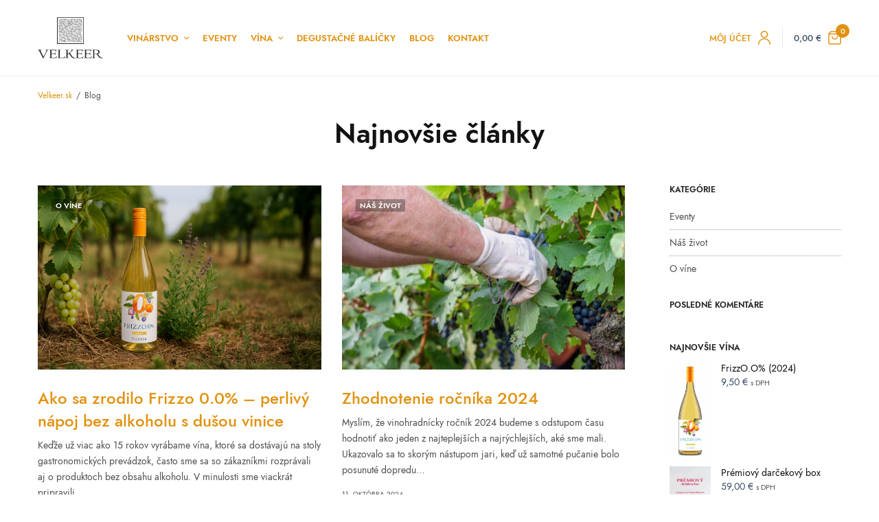

--- FILE ---
content_type: text/html; charset=UTF-8
request_url: https://velkeer.sk/blog/
body_size: 23971
content:
<!doctype html>
<html lang="sk-SK">
<head>
	<meta charset="UTF-8" />
	<meta name="viewport" content="width=device-width, initial-scale=1, maximum-scale=1, viewport-fit=cover">
	<link rel="profile" href="https://gmpg.org/xfn/11">
	<meta name='robots' content='index, follow, max-image-preview:large, max-snippet:-1, max-video-preview:-1' />
<script id="cookieyes" type="text/javascript" src="https://cdn-cookieyes.com/client_data/088dbeb7c5c29d0f5946e191/script.js"></script>
<!-- Google Tag Manager by PYS -->
    <script data-cfasync="false" data-pagespeed-no-defer>
	    window.dataLayerPYS = window.dataLayerPYS || [];
	</script>
<!-- End Google Tag Manager by PYS -->
	<!-- This site is optimized with the Yoast SEO plugin v26.7 - https://yoast.com/wordpress/plugins/seo/ -->
	<title>Blog - Velkeer.sk</title>
	<link rel="canonical" href="https://velkeer.sk/blog/" />
	<meta property="og:locale" content="sk_SK" />
	<meta property="og:type" content="article" />
	<meta property="og:title" content="Blog - Velkeer.sk" />
	<meta property="og:url" content="https://velkeer.sk/blog/" />
	<meta property="og:site_name" content="Velkeer.sk" />
	<meta name="twitter:card" content="summary_large_image" />
	<script type="application/ld+json" class="yoast-schema-graph">{"@context":"https://schema.org","@graph":[{"@type":["WebPage","CollectionPage"],"@id":"https://velkeer.sk/blog/","url":"https://velkeer.sk/blog/","name":"Blog - Velkeer.sk","isPartOf":{"@id":"https://velkeer.sk/#website"},"datePublished":"2022-01-28T20:16:06+00:00","breadcrumb":{"@id":"https://velkeer.sk/blog/#breadcrumb"},"inLanguage":"sk-SK"},{"@type":"BreadcrumbList","@id":"https://velkeer.sk/blog/#breadcrumb","itemListElement":[{"@type":"ListItem","position":1,"name":"Úvod","item":"https://velkeer.sk/"},{"@type":"ListItem","position":2,"name":"Blog"}]},{"@type":"WebSite","@id":"https://velkeer.sk/#website","url":"https://velkeer.sk/","name":"Velkeer.sk","description":"rodinné vinárstvo z Nitrianskeho regiónu","potentialAction":[{"@type":"SearchAction","target":{"@type":"EntryPoint","urlTemplate":"https://velkeer.sk/?s={search_term_string}"},"query-input":{"@type":"PropertyValueSpecification","valueRequired":true,"valueName":"search_term_string"}}],"inLanguage":"sk-SK"}]}</script>
	<!-- / Yoast SEO plugin. -->


<script type='application/javascript'  id='pys-version-script'>console.log('PixelYourSite Free version 11.1.5.2');</script>
<link rel='dns-prefetch' href='//fonts.googleapis.com' />
<link rel='dns-prefetch' href='//indestructibletype.com' />
<link rel="alternate" type="application/rss+xml" title="RSS kanál: Velkeer.sk &raquo;" href="https://velkeer.sk/feed/" />
<link rel="alternate" type="application/rss+xml" title="RSS kanál komentárov webu Velkeer.sk &raquo;" href="https://velkeer.sk/comments/feed/" />
<link rel="preconnect" href="//fonts.gstatic.com/" crossorigin>	<link rel="preload" href="https://velkeer.sk/wp-content/themes/peakshops/assets/fonts/paymentfont-webfont.woff?v=1.2.5" as="font" crossorigin="anonymous">
	<style id='wp-img-auto-sizes-contain-inline-css' type='text/css'>
img:is([sizes=auto i],[sizes^="auto," i]){contain-intrinsic-size:3000px 1500px}
/*# sourceURL=wp-img-auto-sizes-contain-inline-css */
</style>
<link rel='stylesheet' id='woosb-blocks-css' href='https://velkeer.sk/wp-content/plugins/woo-product-bundle/assets/css/blocks.css?ver=8.4.3' type='text/css' media='all' />
<style id='wp-emoji-styles-inline-css' type='text/css'>

	img.wp-smiley, img.emoji {
		display: inline !important;
		border: none !important;
		box-shadow: none !important;
		height: 1em !important;
		width: 1em !important;
		margin: 0 0.07em !important;
		vertical-align: -0.1em !important;
		background: none !important;
		padding: 0 !important;
	}
/*# sourceURL=wp-emoji-styles-inline-css */
</style>
<link rel='stylesheet' id='wp-block-library-css' href='https://velkeer.sk/wp-includes/css/dist/block-library/style.min.css?ver=555a8bf6ae74d77503d2552dcc30050e' type='text/css' media='all' />
<link rel='stylesheet' id='wc-blocks-style-css' href='https://velkeer.sk/wp-content/plugins/woocommerce/assets/client/blocks/wc-blocks.css?ver=wc-10.4.3' type='text/css' media='all' />
<style id='global-styles-inline-css' type='text/css'>
:root{--wp--preset--aspect-ratio--square: 1;--wp--preset--aspect-ratio--4-3: 4/3;--wp--preset--aspect-ratio--3-4: 3/4;--wp--preset--aspect-ratio--3-2: 3/2;--wp--preset--aspect-ratio--2-3: 2/3;--wp--preset--aspect-ratio--16-9: 16/9;--wp--preset--aspect-ratio--9-16: 9/16;--wp--preset--color--black: #000000;--wp--preset--color--cyan-bluish-gray: #abb8c3;--wp--preset--color--white: #ffffff;--wp--preset--color--pale-pink: #f78da7;--wp--preset--color--vivid-red: #cf2e2e;--wp--preset--color--luminous-vivid-orange: #ff6900;--wp--preset--color--luminous-vivid-amber: #fcb900;--wp--preset--color--light-green-cyan: #7bdcb5;--wp--preset--color--vivid-green-cyan: #00d084;--wp--preset--color--pale-cyan-blue: #8ed1fc;--wp--preset--color--vivid-cyan-blue: #0693e3;--wp--preset--color--vivid-purple: #9b51e0;--wp--preset--color--thb-accent: #e29212;--wp--preset--gradient--vivid-cyan-blue-to-vivid-purple: linear-gradient(135deg,rgb(6,147,227) 0%,rgb(155,81,224) 100%);--wp--preset--gradient--light-green-cyan-to-vivid-green-cyan: linear-gradient(135deg,rgb(122,220,180) 0%,rgb(0,208,130) 100%);--wp--preset--gradient--luminous-vivid-amber-to-luminous-vivid-orange: linear-gradient(135deg,rgb(252,185,0) 0%,rgb(255,105,0) 100%);--wp--preset--gradient--luminous-vivid-orange-to-vivid-red: linear-gradient(135deg,rgb(255,105,0) 0%,rgb(207,46,46) 100%);--wp--preset--gradient--very-light-gray-to-cyan-bluish-gray: linear-gradient(135deg,rgb(238,238,238) 0%,rgb(169,184,195) 100%);--wp--preset--gradient--cool-to-warm-spectrum: linear-gradient(135deg,rgb(74,234,220) 0%,rgb(151,120,209) 20%,rgb(207,42,186) 40%,rgb(238,44,130) 60%,rgb(251,105,98) 80%,rgb(254,248,76) 100%);--wp--preset--gradient--blush-light-purple: linear-gradient(135deg,rgb(255,206,236) 0%,rgb(152,150,240) 100%);--wp--preset--gradient--blush-bordeaux: linear-gradient(135deg,rgb(254,205,165) 0%,rgb(254,45,45) 50%,rgb(107,0,62) 100%);--wp--preset--gradient--luminous-dusk: linear-gradient(135deg,rgb(255,203,112) 0%,rgb(199,81,192) 50%,rgb(65,88,208) 100%);--wp--preset--gradient--pale-ocean: linear-gradient(135deg,rgb(255,245,203) 0%,rgb(182,227,212) 50%,rgb(51,167,181) 100%);--wp--preset--gradient--electric-grass: linear-gradient(135deg,rgb(202,248,128) 0%,rgb(113,206,126) 100%);--wp--preset--gradient--midnight: linear-gradient(135deg,rgb(2,3,129) 0%,rgb(40,116,252) 100%);--wp--preset--font-size--small: 13px;--wp--preset--font-size--medium: 20px;--wp--preset--font-size--large: 36px;--wp--preset--font-size--x-large: 42px;--wp--preset--spacing--20: 0.44rem;--wp--preset--spacing--30: 0.67rem;--wp--preset--spacing--40: 1rem;--wp--preset--spacing--50: 1.5rem;--wp--preset--spacing--60: 2.25rem;--wp--preset--spacing--70: 3.38rem;--wp--preset--spacing--80: 5.06rem;--wp--preset--shadow--natural: 6px 6px 9px rgba(0, 0, 0, 0.2);--wp--preset--shadow--deep: 12px 12px 50px rgba(0, 0, 0, 0.4);--wp--preset--shadow--sharp: 6px 6px 0px rgba(0, 0, 0, 0.2);--wp--preset--shadow--outlined: 6px 6px 0px -3px rgb(255, 255, 255), 6px 6px rgb(0, 0, 0);--wp--preset--shadow--crisp: 6px 6px 0px rgb(0, 0, 0);}:where(.is-layout-flex){gap: 0.5em;}:where(.is-layout-grid){gap: 0.5em;}body .is-layout-flex{display: flex;}.is-layout-flex{flex-wrap: wrap;align-items: center;}.is-layout-flex > :is(*, div){margin: 0;}body .is-layout-grid{display: grid;}.is-layout-grid > :is(*, div){margin: 0;}:where(.wp-block-columns.is-layout-flex){gap: 2em;}:where(.wp-block-columns.is-layout-grid){gap: 2em;}:where(.wp-block-post-template.is-layout-flex){gap: 1.25em;}:where(.wp-block-post-template.is-layout-grid){gap: 1.25em;}.has-black-color{color: var(--wp--preset--color--black) !important;}.has-cyan-bluish-gray-color{color: var(--wp--preset--color--cyan-bluish-gray) !important;}.has-white-color{color: var(--wp--preset--color--white) !important;}.has-pale-pink-color{color: var(--wp--preset--color--pale-pink) !important;}.has-vivid-red-color{color: var(--wp--preset--color--vivid-red) !important;}.has-luminous-vivid-orange-color{color: var(--wp--preset--color--luminous-vivid-orange) !important;}.has-luminous-vivid-amber-color{color: var(--wp--preset--color--luminous-vivid-amber) !important;}.has-light-green-cyan-color{color: var(--wp--preset--color--light-green-cyan) !important;}.has-vivid-green-cyan-color{color: var(--wp--preset--color--vivid-green-cyan) !important;}.has-pale-cyan-blue-color{color: var(--wp--preset--color--pale-cyan-blue) !important;}.has-vivid-cyan-blue-color{color: var(--wp--preset--color--vivid-cyan-blue) !important;}.has-vivid-purple-color{color: var(--wp--preset--color--vivid-purple) !important;}.has-black-background-color{background-color: var(--wp--preset--color--black) !important;}.has-cyan-bluish-gray-background-color{background-color: var(--wp--preset--color--cyan-bluish-gray) !important;}.has-white-background-color{background-color: var(--wp--preset--color--white) !important;}.has-pale-pink-background-color{background-color: var(--wp--preset--color--pale-pink) !important;}.has-vivid-red-background-color{background-color: var(--wp--preset--color--vivid-red) !important;}.has-luminous-vivid-orange-background-color{background-color: var(--wp--preset--color--luminous-vivid-orange) !important;}.has-luminous-vivid-amber-background-color{background-color: var(--wp--preset--color--luminous-vivid-amber) !important;}.has-light-green-cyan-background-color{background-color: var(--wp--preset--color--light-green-cyan) !important;}.has-vivid-green-cyan-background-color{background-color: var(--wp--preset--color--vivid-green-cyan) !important;}.has-pale-cyan-blue-background-color{background-color: var(--wp--preset--color--pale-cyan-blue) !important;}.has-vivid-cyan-blue-background-color{background-color: var(--wp--preset--color--vivid-cyan-blue) !important;}.has-vivid-purple-background-color{background-color: var(--wp--preset--color--vivid-purple) !important;}.has-black-border-color{border-color: var(--wp--preset--color--black) !important;}.has-cyan-bluish-gray-border-color{border-color: var(--wp--preset--color--cyan-bluish-gray) !important;}.has-white-border-color{border-color: var(--wp--preset--color--white) !important;}.has-pale-pink-border-color{border-color: var(--wp--preset--color--pale-pink) !important;}.has-vivid-red-border-color{border-color: var(--wp--preset--color--vivid-red) !important;}.has-luminous-vivid-orange-border-color{border-color: var(--wp--preset--color--luminous-vivid-orange) !important;}.has-luminous-vivid-amber-border-color{border-color: var(--wp--preset--color--luminous-vivid-amber) !important;}.has-light-green-cyan-border-color{border-color: var(--wp--preset--color--light-green-cyan) !important;}.has-vivid-green-cyan-border-color{border-color: var(--wp--preset--color--vivid-green-cyan) !important;}.has-pale-cyan-blue-border-color{border-color: var(--wp--preset--color--pale-cyan-blue) !important;}.has-vivid-cyan-blue-border-color{border-color: var(--wp--preset--color--vivid-cyan-blue) !important;}.has-vivid-purple-border-color{border-color: var(--wp--preset--color--vivid-purple) !important;}.has-vivid-cyan-blue-to-vivid-purple-gradient-background{background: var(--wp--preset--gradient--vivid-cyan-blue-to-vivid-purple) !important;}.has-light-green-cyan-to-vivid-green-cyan-gradient-background{background: var(--wp--preset--gradient--light-green-cyan-to-vivid-green-cyan) !important;}.has-luminous-vivid-amber-to-luminous-vivid-orange-gradient-background{background: var(--wp--preset--gradient--luminous-vivid-amber-to-luminous-vivid-orange) !important;}.has-luminous-vivid-orange-to-vivid-red-gradient-background{background: var(--wp--preset--gradient--luminous-vivid-orange-to-vivid-red) !important;}.has-very-light-gray-to-cyan-bluish-gray-gradient-background{background: var(--wp--preset--gradient--very-light-gray-to-cyan-bluish-gray) !important;}.has-cool-to-warm-spectrum-gradient-background{background: var(--wp--preset--gradient--cool-to-warm-spectrum) !important;}.has-blush-light-purple-gradient-background{background: var(--wp--preset--gradient--blush-light-purple) !important;}.has-blush-bordeaux-gradient-background{background: var(--wp--preset--gradient--blush-bordeaux) !important;}.has-luminous-dusk-gradient-background{background: var(--wp--preset--gradient--luminous-dusk) !important;}.has-pale-ocean-gradient-background{background: var(--wp--preset--gradient--pale-ocean) !important;}.has-electric-grass-gradient-background{background: var(--wp--preset--gradient--electric-grass) !important;}.has-midnight-gradient-background{background: var(--wp--preset--gradient--midnight) !important;}.has-small-font-size{font-size: var(--wp--preset--font-size--small) !important;}.has-medium-font-size{font-size: var(--wp--preset--font-size--medium) !important;}.has-large-font-size{font-size: var(--wp--preset--font-size--large) !important;}.has-x-large-font-size{font-size: var(--wp--preset--font-size--x-large) !important;}
/*# sourceURL=global-styles-inline-css */
</style>

<style id='classic-theme-styles-inline-css' type='text/css'>
/*! This file is auto-generated */
.wp-block-button__link{color:#fff;background-color:#32373c;border-radius:9999px;box-shadow:none;text-decoration:none;padding:calc(.667em + 2px) calc(1.333em + 2px);font-size:1.125em}.wp-block-file__button{background:#32373c;color:#fff;text-decoration:none}
/*# sourceURL=/wp-includes/css/classic-themes.min.css */
</style>
<link rel='stylesheet' id='cr-frontend-css-css' href='https://velkeer.sk/wp-content/plugins/customer-reviews-woocommerce/css/frontend.css?ver=5.97.0' type='text/css' media='all' />
<style id='woocommerce-inline-inline-css' type='text/css'>
.woocommerce form .form-row .required { visibility: visible; }
/*# sourceURL=woocommerce-inline-inline-css */
</style>
<link rel='stylesheet' id='woosb-frontend-css' href='https://velkeer.sk/wp-content/plugins/woo-product-bundle/assets/css/frontend.css?ver=8.4.3' type='text/css' media='all' />
<link rel='stylesheet' id='thb-app-css' href='https://velkeer.sk/wp-content/themes/peakshops/assets/css/app.css?ver=1.5.9' type='text/css' media='all' />
<style id='thb-app-inline-css' type='text/css'>
.logo-holder .logolink .logoimg {max-height:60px;}.logo-holder .logolink .logoimg[src$=".svg"] {max-height:100%;height:60px;}@media screen and (max-width:1067px) {.header .logo-holder .logolink .logoimg {max-height:40;}.header .logo-holder .logolink .logoimg[src$=".svg"] {max-height:100%;height:40;}}@media screen and (min-width:1068px) {.header.fixed .logo-holder .logolink .logoimg {max-height:40px;}.header.fixed .logo-holder .logolink .logoimg[src$=".svg"] {max-height:100%;height:40px;}}h1, h2, h3, h4, h5, h6,.h1, .h2, .h3, .h4, .h5, .h6 {font-family:'Jost', 'BlinkMacSystemFont', -apple-system, 'Roboto', 'Lucida Sans';}body {font-family:'Jost', 'BlinkMacSystemFont', -apple-system, 'Roboto', 'Lucida Sans';}.thb-full-menu {}.thb-mobile-menu,.thb-secondary-menu {}em {}label {}input[type="submit"],submit,.button,.btn,.btn-block,.btn-text,.vc_btn3 {}.widget .thb-widget-title {}.thb-full-menu>.menu-item>a {font-weight:600;font-size:13px;}.thb-full-menu .menu-item .sub-menu .menu-item a {}.thb-secondary-area .thb-secondary-item,.thb-cart-amount .amount {font-weight:500;font-size:13px;text-transform:uppercase !important;}.thb-mobile-menu>li>a {font-weight:500;font-size:13px;}.thb-mobile-menu .sub-menu a {}#mobile-menu .thb-secondary-menu a {}#mobile-menu .side-panel-inner .mobile-menu-bottom .menu-footer {}#mobile-menu .side-panel-inner .mobile-menu-bottom .thb-social-links-container {}.widget .thb-widget-title {font-weight:600;font-size:12px;}.footer .widget .thb-widget-title {}.footer .widget,.footer .widget p {}.subfooter .thb-full-menu>.menu-item>a {}.subfooter p {}.subfooter .thb-social-links-container {}.thb-global-notification.light,.thb-global-notification.dark {background-color:#222222 !important;}.footer {background-color:#f7f2ed !important;}.subfooter {background-color:#f7f2ed !important;}#mobile-menu,#mobile-menu .side-panel-header {background-color:#222222 !important;}a:hover,h1 small, h2 small, h3 small, h4 small, h5 small, h6 small,h1 small a, h2 small a, h3 small a, h4 small a, h5 small a, h6 small a,.thb-full-menu .menu-item.menu-item-has-children.menu-item-mega-parent > .sub-menu > li.mega-menu-title > a,.thb-full-menu .menu-item.menu-item-has-children.menu-item-mega-parent > .sub-menu > li.menu-item-has-children > .sub-menu > li.title-item > a,.thb-dropdown-color-dark .thb-full-menu .sub-menu li a:hover,.thb-full-menu .sub-menu li.title-item > a,.post .thb-read-more,.post-detail .thb-article-nav .thb-article-nav-post:hover span,.post-detail .thb-article-nav .thb-article-nav-post:hover strong,.commentlist .comment .reply,.commentlist .review .reply,.star-rating > span:before, .comment-form-rating p.stars > span:before,.comment-form-rating p.stars:hover a, .comment-form-rating p.stars.selected a,.widget ul a:hover,.widget.widget_nav_menu li.active > a,.widget.widget_nav_menu li.active > .thb-arrow,.widget.widget_nav_menu li.active > .count, .widget.widget_pages li.active > a,.widget.widget_pages li.active > .thb-arrow,.widget.widget_pages li.active > .count, .widget.widget_meta li.active > a,.widget.widget_meta li.active > .thb-arrow,.widget.widget_meta li.active > .count, .widget.widget_product_categories li.active > a,.widget.widget_product_categories li.active > .thb-arrow,.widget.widget_product_categories li.active > .count,.has-thb-accent-color,.has-thb-accent-color p,.wp-block-button .wp-block-button__link.has-thb-accent-color,.wp-block-button .wp-block-button__link.has-thb-accent-color p,input[type="submit"].white:hover,.button.white:hover,.btn.white:hover,.thb-social-links-container.style3 .thb-social-link,.thb_title .thb_title_link,.thb-tabs.style3 .thb-tab-menu .vc_tta-panel-heading a.active,.thb-page-menu li:hover a, .thb-page-menu li.current_page_item a,.thb-page-menu.style0 li:hover a, .thb-page-menu.style0 li.current_page_item a,.thb-testimonials.style7 .testimonial-author cite,.thb-testimonials.style7 .testimonial-author span,.thb-iconbox.top.type5 .iconbox-content .thb-read-more,.thb-autotype .thb-autotype-entry,.thb-pricing-table.style2 .pricing-container .thb_pricing_head .thb-price,.thb-menu-item .thb-menu-item-parent .thb-menu-title h6,.thb-filter-bar .thb-products-per-page a.active,.products .product .woocommerce-loop-product__title a:hover,.products .product .product-category,.products .product .product-category a,.products .product.thb-listing-button-style4 .thb_transform_price .button,.products .product-category:hover h2,.thb-product-detail .product-information .woocommerce-product-rating .woocommerce-review-link,.thb-product-detail .variations_form .reset_variations,.thb-product-tabs.thb-product-tabs-style3 .wc-tabs li.active a,.woocommerce-account .woocommerce-MyAccount-navigation .is-active a,.thb-checkout-toggle a,.woocommerce-terms-and-conditions-wrapper .woocommerce-privacy-policy-text a,.woocommerce-terms-and-conditions-wrapper label a,.subfooter.dark a:hover{color:#e29212;}.thb-secondary-area .thb-secondary-item .count,.post.style4 h3:after,.tag-cloud-link:hover, .post-detail .thb-article-tags a:hover,.has-thb-accent-background-color,.wp-block-button .wp-block-button__link.has-thb-accent-background-color,input[type="submit"]:not(.white):not(.style2):hover,.button:not(.white):not(.style2):hover,.btn:not(.white):not(.style2):hover,input[type="submit"].grey:hover,.button.grey:hover,.btn.grey:hover,input[type="submit"].accent:not(.style2), input[type="submit"].alt:not(.style2),.button.accent:not(.style2),.button.alt:not(.style2),.btn.accent:not(.style2),.btn.alt:not(.style2),.btn-text.style3 .circle-btn,.thb-slider.thb-carousel.thb-slider-style3 .thb-slide .thb-slide-content-inner, .thb-slider.thb-carousel.thb-slider-style5 .thb-slide .thb-slide-content-inner,.thb-inner-buttons .btn-text-regular.style2.accent:after,.thb-page-menu.style1 li:hover a, .thb-page-menu.style1 li.current_page_item a,.thb-client-row.thb-opacity.with-accent .thb-client:hover,.thb-client-row .style4 .accent-color,.thb-progressbar .thb-progress span,.thb-product-icon:hover, .thb-product-icon.exists,.products .product-category.thb-category-style3 .thb-category-link:after,.products .product-category.thb-category-style4:hover .woocommerce-loop-category__title:after,.products .product-category.thb-category-style6 .thb-category-link:hover .woocommerce-loop-category__title,.thb-product-nav .thb-product-nav-button:hover .product-nav-link,#scroll_to_top:hover,.products .product.thb-listing-button-style5 .thb-addtocart-with-quantity .button.accent,.wc-block-grid__products .wc-block-grid__product .wc-block-grid__product-add-to-cart .wp-block-button__link:hover {background-color:#e29212;}input[type="submit"].accent:not(.white):not(.style2):hover, input[type="submit"].alt:not(.white):not(.style2):hover,.button.accent:not(.white):not(.style2):hover,.button.alt:not(.white):not(.style2):hover,.btn.accent:not(.white):not(.style2):hover,.btn.alt:not(.white):not(.style2):hover {background-color:#cb8310;}.thb-checkout-toggle {background-color:rgba(226,146,18, 0.1);border-color:rgba(226,146,18, 0.3);}input[type="submit"].style2.accent,.button.style2.accent,.btn.style2.accent,.thb-social-links-container.style3 .thb-social-link,.thb-inner-buttons .btn-text-regular.accent,.thb-page-menu.style1 li:hover a, .thb-page-menu.style1 li.current_page_item a,.thb-client-row.has-border.thb-opacity.with-accent .thb-client:hover,.thb-pricing-table.style1 .thb-pricing-column.highlight-true .pricing-container,.thb-hotspot-container .thb-hotspot.pin-accent,.thb-product-nav .thb-product-nav-button:hover .product-nav-link,#scroll_to_top:hover {border-color:#e29212;}.thb-tabs.style4 .thb-tab-menu .vc_tta-panel-heading a.active,.thb-page-menu.style1 li:hover + li a, .thb-page-menu.style1 li.current_page_item + li a,.thb-iconbox.top.type5,.thb-product-detail.thb-product-sticky,.thb-product-tabs.thb-product-tabs-style4 .wc-tabs li.active {border-top-color:#e29212;}.post .thb-read-more svg,.post .thb-read-more svg .bar,.commentlist .comment .reply svg path,.commentlist .review .reply svg path,.btn-text.style4 .arrow svg:first-child,.thb_title .thb_title_link svg,.thb_title .thb_title_link svg .bar,.thb-iconbox.top.type5 .iconbox-content .thb-read-more svg,.thb-iconbox.top.type5 .iconbox-content .thb-read-more svg .bar {fill:#e29212;}.thb_title.style10 .thb_title_icon svg path,.thb_title.style10 .thb_title_icon svg circle,.thb_title.style10 .thb_title_icon svg rect,.thb_title.style10 .thb_title_icon svg ellipse,.products .product.thb-listing-button-style3 .product-thumbnail .button.black:hover svg,.products .product.thb-listing-button-style3 .product-thumbnail .button.accent svg,.thb-testimonials.style10 .slick-dots li .text_bullet svg path {stroke:#e29212;}.thb-tabs.style1 .vc_tta-panel-heading a.active, .thb-tabs.style2 .vc_tta-panel-heading a.active,.thb-product-tabs.thb-product-tabs-style1 .wc-tabs li.active a, .thb-product-tabs.thb-product-tabs-style2 .wc-tabs li.active a {color:#e29212;-moz-box-shadow:inset 0 -3px 0 0 #e29212;-webkit-box-shadow:inset 0 -3px 0 0 #e29212;box-shadow:inset 0 -3px 0 0 #e29212;}.widget .thb-widget-title {color:#222222;}.footer,.footer p,.footer.dark,.footer.dark p {color:#847b75;}.subfooter,.subfooter p,.subfooter.dark,.subfooter.dark p {opacity:1;color:#847b75;}.mobile-toggle-holder .mobile-toggle span,.header.dark-header .mobile-toggle-holder .mobile-toggle span {background:#222222;} a { color:#e29212; } a:hover { color:#ba412a; }#mobile-menu .thb-mobile-menu>li> a { color:#ffffff; }#mobile-menu .thb-mobile-menu>li> a:hover { color:rgba(255,255,255,0.64); }#mobile-menu.dark .thb-mobile-menu>li> a { color:#ffffff; }#mobile-menu.dark .thb-mobile-menu>li> a:hover { color:rgba(255,255,255,0.64); }.footer .widget a { color:#847b75; }.footer .widget a:hover { color:#e29212; }.price ins, .price .amount,.thb-cart-amount .amount,.product_list_widget .amount {color:#3e516a;}.products .product .woocommerce-loop-product__title a { color:#222222; }.products .product .woocommerce-loop-product__title a:hover { color:#ba412a; }.thb-woocommerce-header.style1 .thb-shop-title,.thb-woocommerce-header.style2 .thb-shop-title,.thb-woocommerce-header.style3 .thb-shop-title {}.products .product .woocommerce-loop-product__title,.wc-block-grid__products .wc-block-grid__product .woocommerce-loop-product__title .wc-block-grid__product-title {font-weight:500;font-size:20px;}.products .product .amount {font-weight:400;}.products .product .product-category {}.products .product .product-excerpt {}.products .product .button {}.thb-product-detail .product-information h1 {}.thb-product-detail .product-information .price .amount {}.thb-product-detail .product-information .entry-summary .woocommerce-product-details__short-description {}.thb-secondary-area .thb-secondary-item svg.thb-wishlist-icon,.thb-secondary-area .thb-secondary-item svg.thb-search-icon,.thb-secondary-area .thb-secondary-item svg.thb-myaccount-icon {fill:#e29212 !important;}.header .thb-secondary-area .thb-secondary-item svg.thb-cart-icon,.header.dark-header .thb-secondary-area .thb-secondary-item svg.thb-cart-icon {stroke:none;fill:#e29212 !important;}.header .thb-secondary-area .thb-secondary-item svg.thb-cart-icon.thb-cart-icon-style1,.header.dark-header .thb-secondary-area .thb-secondary-item svg.thb-cart-icon.thb-cart-icon-style1 {stroke:#e29212 !important;fill:transparent !important;}.header .thb-secondary-area .thb-secondary-item svg.thb-cart-icon.thb-cart-icon-style5 path,.header .thb-secondary-area .thb-secondary-item svg.thb-cart-icon.thb-cart-icon-style6 path,.header.dark-header .thb-secondary-area .thb-secondary-item svg.thb-cart-icon.thb-cart-icon-style5 path,.header.dark-header .thb-secondary-area .thb-secondary-item svg.thb-cart-icon.thb-cart-icon-style6 path {stroke:#e29212 !important;}@media screen and (min-width:768px) {.thb-secondary-area .thb-secondary-item svg {height:20px;}}.thb-full-menu>.menu-item+.menu-item {margin-left:20px}.footer {padding-top:30px;padding-bottom:10px;}.subfooter {padding-top:35px;}.subfooter .footer-logo-holder .logoimg {max-height:30px;}@media screen and (min-width:1068px) {h1,.h1 {}}h1,.h1 {}@media screen and (min-width:1068px) {h2 {}}h2 {}@media screen and (min-width:1068px) {h3 {}}h3 {}@media screen and (min-width:1068px) {h4 {}}h4 {}@media screen and (min-width:1068px) {h5 {}}h5 {}h6 {}.page-id-1487 #wrapper div[role="main"],.postid-1487 #wrapper div[role="main"] {}.thb-temp-message, .woocommerce-message, .woocommerce-error, .woocommerce-info:not(.cart-empty) {animation-delay:0.5s, 3s;}
/*# sourceURL=thb-app-inline-css */
</style>
<link rel='stylesheet' id='thb-style-css' href='https://velkeer.sk/wp-content/themes/peakshops-child/style.css?ver=1.5.9' type='text/css' media='all' />
<link rel='stylesheet' id='thb-google-fonts-css' href='https://fonts.googleapis.com/css?family=Jost%3Aregular%2C500%2C600%2C700&#038;subset=latin%2Clatin-ext&#038;display=swap&#038;ver=1.5.9' type='text/css' media='all' />
<link rel='stylesheet' id='thb-self-hosted-1-css' href='https://indestructibletype.com/fonts/Jost.css?ver=1.5.9' type='text/css' media='all' />
<script type="text/template" id="tmpl-variation-template">
	<div class="woocommerce-variation-description">{{{ data.variation.variation_description }}}</div>
	<div class="woocommerce-variation-price">{{{ data.variation.price_html }}}</div>
	<div class="woocommerce-variation-availability">{{{ data.variation.availability_html }}}</div>
</script>
<script type="text/template" id="tmpl-unavailable-variation-template">
	<p role="alert">Ospravedlňujeme sa, tento produkt nie je dostupný. Prosím vyberte inú kombináciu.</p>
</script>
<!--n2css--><!--n2js--><script type="text/javascript" id="jquery-core-js-extra">
/* <![CDATA[ */
var pysFacebookRest = {"restApiUrl":"https://velkeer.sk/wp-json/pys-facebook/v1/event","debug":""};
//# sourceURL=jquery-core-js-extra
/* ]]> */
</script>
<script type="text/javascript" src="https://velkeer.sk/wp-includes/js/jquery/jquery.min.js?ver=3.7.1" id="jquery-core-js"></script>
<script type="text/javascript" src="https://velkeer.sk/wp-includes/js/jquery/jquery-migrate.min.js?ver=3.4.1" id="jquery-migrate-js"></script>
<script type="text/javascript" src="https://velkeer.sk/wp-content/plugins/woocommerce/assets/js/jquery-blockui/jquery.blockUI.min.js?ver=2.7.0-wc.10.4.3" id="wc-jquery-blockui-js" defer="defer" data-wp-strategy="defer"></script>
<script type="text/javascript" id="wc-add-to-cart-js-extra">
/* <![CDATA[ */
var wc_add_to_cart_params = {"ajax_url":"/wp-admin/admin-ajax.php","wc_ajax_url":"/?wc-ajax=%%endpoint%%","i18n_view_cart":"Zobrazi\u0165 ko\u0161\u00edk","cart_url":"https://velkeer.sk/kosik/","is_cart":"","cart_redirect_after_add":"no"};
//# sourceURL=wc-add-to-cart-js-extra
/* ]]> */
</script>
<script type="text/javascript" src="https://velkeer.sk/wp-content/plugins/woocommerce/assets/js/frontend/add-to-cart.min.js?ver=10.4.3" id="wc-add-to-cart-js" defer="defer" data-wp-strategy="defer"></script>
<script type="text/javascript" src="https://velkeer.sk/wp-content/plugins/woocommerce/assets/js/js-cookie/js.cookie.min.js?ver=2.1.4-wc.10.4.3" id="wc-js-cookie-js" defer="defer" data-wp-strategy="defer"></script>
<script type="text/javascript" id="woocommerce-js-extra">
/* <![CDATA[ */
var woocommerce_params = {"ajax_url":"/wp-admin/admin-ajax.php","wc_ajax_url":"/?wc-ajax=%%endpoint%%","i18n_password_show":"Zobrazi\u0165 heslo","i18n_password_hide":"Skry\u0165 heslo"};
//# sourceURL=woocommerce-js-extra
/* ]]> */
</script>
<script type="text/javascript" src="https://velkeer.sk/wp-content/plugins/woocommerce/assets/js/frontend/woocommerce.min.js?ver=10.4.3" id="woocommerce-js" defer="defer" data-wp-strategy="defer"></script>
<script type="text/javascript" src="https://velkeer.sk/wp-includes/js/underscore.min.js?ver=1.13.7" id="underscore-js"></script>
<script type="text/javascript" id="wp-util-js-extra">
/* <![CDATA[ */
var _wpUtilSettings = {"ajax":{"url":"/wp-admin/admin-ajax.php"}};
//# sourceURL=wp-util-js-extra
/* ]]> */
</script>
<script type="text/javascript" src="https://velkeer.sk/wp-includes/js/wp-util.min.js?ver=555a8bf6ae74d77503d2552dcc30050e" id="wp-util-js"></script>
<script type="text/javascript" id="wc-add-to-cart-variation-js-extra">
/* <![CDATA[ */
var wc_add_to_cart_variation_params = {"wc_ajax_url":"/?wc-ajax=%%endpoint%%","i18n_no_matching_variations_text":"\u013dutujeme, \u017eiadne produkty sa nezhoduj\u00fa s va\u0161im v\u00fdberom. Pros\u00edm zvo\u013ete in\u00fa kombin\u00e1ciu.","i18n_make_a_selection_text":"Pred pridan\u00edm produktu do ko\u0161\u00edka si pros\u00edm zvo\u013ete variant.","i18n_unavailable_text":"Ospravedl\u0148ujeme sa, tento produkt nie je dostupn\u00fd. Pros\u00edm vyberte in\u00fa kombin\u00e1ciu.","i18n_reset_alert_text":"V\u00e1\u0161 v\u00fdber bol resetovan\u00fd. Pred pridan\u00edm tohto produktu do ko\u0161\u00edka si pros\u00edm vyberte nejak\u00e9 mo\u017enosti produktu."};
//# sourceURL=wc-add-to-cart-variation-js-extra
/* ]]> */
</script>
<script type="text/javascript" src="https://velkeer.sk/wp-content/plugins/woocommerce/assets/js/frontend/add-to-cart-variation.min.js?ver=10.4.3" id="wc-add-to-cart-variation-js" defer="defer" data-wp-strategy="defer"></script>
<script type="text/javascript" src="https://velkeer.sk/wp-content/plugins/pixelyoursite/dist/scripts/jquery.bind-first-0.2.3.min.js?ver=0.2.3" id="jquery-bind-first-js"></script>
<script type="text/javascript" src="https://velkeer.sk/wp-content/plugins/pixelyoursite/dist/scripts/js.cookie-2.1.3.min.js?ver=2.1.3" id="js-cookie-pys-js"></script>
<script type="text/javascript" src="https://velkeer.sk/wp-content/plugins/pixelyoursite/dist/scripts/tld.min.js?ver=2.3.1" id="js-tld-js"></script>
<script type="text/javascript" id="pys-js-extra">
/* <![CDATA[ */
var pysOptions = {"staticEvents":{"facebook":{"init_event":[{"delay":0,"type":"static","ajaxFire":false,"name":"PageView","pixelIds":["786645508618680"],"eventID":"fe5832fd-8fdb-48c0-a1f4-6cc1d2b5a75b","params":{"post_category":"O v\u00edne","page_title":"Velkeer.sk","post_type":"page","plugin":"PixelYourSite","user_role":"guest","event_url":"velkeer.sk/blog/"},"e_id":"init_event","ids":[],"hasTimeWindow":false,"timeWindow":0,"woo_order":"","edd_order":""}]}},"dynamicEvents":{"automatic_event_form":{"facebook":{"delay":0,"type":"dyn","name":"Form","pixelIds":["786645508618680"],"eventID":"40b6b9df-c2cf-4235-ab77-5cd1ec5d9249","params":{"page_title":"Velkeer.sk","post_type":"page","plugin":"PixelYourSite","user_role":"guest","event_url":"velkeer.sk/blog/"},"e_id":"automatic_event_form","ids":[],"hasTimeWindow":false,"timeWindow":0,"woo_order":"","edd_order":""},"ga":{"delay":0,"type":"dyn","name":"Form","trackingIds":["G-1Z3P9E8DMV"],"eventID":"40b6b9df-c2cf-4235-ab77-5cd1ec5d9249","params":{"page_title":"Velkeer.sk","post_type":"page","plugin":"PixelYourSite","user_role":"guest","event_url":"velkeer.sk/blog/"},"e_id":"automatic_event_form","ids":[],"hasTimeWindow":false,"timeWindow":0,"pixelIds":[],"woo_order":"","edd_order":""}},"automatic_event_download":{"facebook":{"delay":0,"type":"dyn","name":"Download","extensions":["","doc","exe","js","pdf","ppt","tgz","zip","xls"],"pixelIds":["786645508618680"],"eventID":"5f80ff16-beee-4a14-8afd-c4afcefee4e5","params":{"page_title":"Velkeer.sk","post_type":"page","plugin":"PixelYourSite","user_role":"guest","event_url":"velkeer.sk/blog/"},"e_id":"automatic_event_download","ids":[],"hasTimeWindow":false,"timeWindow":0,"woo_order":"","edd_order":""},"ga":{"delay":0,"type":"dyn","name":"Download","extensions":["","doc","exe","js","pdf","ppt","tgz","zip","xls"],"trackingIds":["G-1Z3P9E8DMV"],"eventID":"5f80ff16-beee-4a14-8afd-c4afcefee4e5","params":{"page_title":"Velkeer.sk","post_type":"page","plugin":"PixelYourSite","user_role":"guest","event_url":"velkeer.sk/blog/"},"e_id":"automatic_event_download","ids":[],"hasTimeWindow":false,"timeWindow":0,"pixelIds":[],"woo_order":"","edd_order":""}},"automatic_event_comment":{"facebook":{"delay":0,"type":"dyn","name":"Comment","pixelIds":["786645508618680"],"eventID":"70e89f4d-d080-4fd8-a600-f5b2b2cd5ef8","params":{"page_title":"Velkeer.sk","post_type":"page","plugin":"PixelYourSite","user_role":"guest","event_url":"velkeer.sk/blog/"},"e_id":"automatic_event_comment","ids":[],"hasTimeWindow":false,"timeWindow":0,"woo_order":"","edd_order":""},"ga":{"delay":0,"type":"dyn","name":"Comment","trackingIds":["G-1Z3P9E8DMV"],"eventID":"70e89f4d-d080-4fd8-a600-f5b2b2cd5ef8","params":{"page_title":"Velkeer.sk","post_type":"page","plugin":"PixelYourSite","user_role":"guest","event_url":"velkeer.sk/blog/"},"e_id":"automatic_event_comment","ids":[],"hasTimeWindow":false,"timeWindow":0,"pixelIds":[],"woo_order":"","edd_order":""}},"woo_add_to_cart_on_button_click":{"facebook":{"delay":0,"type":"dyn","name":"AddToCart","pixelIds":["786645508618680"],"eventID":"03251e6c-5eb6-49a6-8d44-aac3cfaffea1","params":{"page_title":"Velkeer.sk","post_type":"page","plugin":"PixelYourSite","user_role":"guest","event_url":"velkeer.sk/blog/"},"e_id":"woo_add_to_cart_on_button_click","ids":[],"hasTimeWindow":false,"timeWindow":0,"woo_order":"","edd_order":""},"ga":{"delay":0,"type":"dyn","name":"add_to_cart","trackingIds":["G-1Z3P9E8DMV"],"eventID":"03251e6c-5eb6-49a6-8d44-aac3cfaffea1","params":{"page_title":"Velkeer.sk","post_type":"page","plugin":"PixelYourSite","user_role":"guest","event_url":"velkeer.sk/blog/"},"e_id":"woo_add_to_cart_on_button_click","ids":[],"hasTimeWindow":false,"timeWindow":0,"pixelIds":[],"woo_order":"","edd_order":""}}},"triggerEvents":[],"triggerEventTypes":[],"facebook":{"pixelIds":["786645508618680"],"advancedMatching":{"external_id":"eedfafececcaddaaffeddafcc"},"advancedMatchingEnabled":true,"removeMetadata":false,"wooVariableAsSimple":false,"serverApiEnabled":true,"wooCRSendFromServer":false,"send_external_id":null,"enabled_medical":false,"do_not_track_medical_param":["event_url","post_title","page_title","landing_page","content_name","categories","category_name","tags"],"meta_ldu":false},"ga":{"trackingIds":["G-1Z3P9E8DMV"],"commentEventEnabled":true,"downloadEnabled":true,"formEventEnabled":true,"crossDomainEnabled":false,"crossDomainAcceptIncoming":false,"crossDomainDomains":[],"isDebugEnabled":[],"serverContainerUrls":{"G-1Z3P9E8DMV":{"enable_server_container":"","server_container_url":"","transport_url":""}},"additionalConfig":{"G-1Z3P9E8DMV":{"first_party_collection":true}},"disableAdvertisingFeatures":false,"disableAdvertisingPersonalization":false,"wooVariableAsSimple":true,"custom_page_view_event":false},"debug":"","siteUrl":"https://velkeer.sk","ajaxUrl":"https://velkeer.sk/wp-admin/admin-ajax.php","ajax_event":"030da32e88","enable_remove_download_url_param":"1","cookie_duration":"7","last_visit_duration":"60","enable_success_send_form":"","ajaxForServerEvent":"1","ajaxForServerStaticEvent":"1","useSendBeacon":"1","send_external_id":"1","external_id_expire":"180","track_cookie_for_subdomains":"1","google_consent_mode":"1","gdpr":{"ajax_enabled":true,"all_disabled_by_api":false,"facebook_disabled_by_api":false,"analytics_disabled_by_api":false,"google_ads_disabled_by_api":false,"pinterest_disabled_by_api":false,"bing_disabled_by_api":false,"reddit_disabled_by_api":false,"externalID_disabled_by_api":false,"facebook_prior_consent_enabled":true,"analytics_prior_consent_enabled":true,"google_ads_prior_consent_enabled":null,"pinterest_prior_consent_enabled":true,"bing_prior_consent_enabled":true,"cookiebot_integration_enabled":false,"cookiebot_facebook_consent_category":"marketing","cookiebot_analytics_consent_category":"statistics","cookiebot_tiktok_consent_category":"marketing","cookiebot_google_ads_consent_category":"marketing","cookiebot_pinterest_consent_category":"marketing","cookiebot_bing_consent_category":"marketing","consent_magic_integration_enabled":false,"real_cookie_banner_integration_enabled":false,"cookie_notice_integration_enabled":false,"cookie_law_info_integration_enabled":true,"analytics_storage":{"enabled":true,"value":"granted","filter":false},"ad_storage":{"enabled":true,"value":"granted","filter":false},"ad_user_data":{"enabled":true,"value":"granted","filter":false},"ad_personalization":{"enabled":true,"value":"granted","filter":false}},"cookie":{"disabled_all_cookie":false,"disabled_start_session_cookie":false,"disabled_advanced_form_data_cookie":false,"disabled_landing_page_cookie":false,"disabled_first_visit_cookie":false,"disabled_trafficsource_cookie":false,"disabled_utmTerms_cookie":false,"disabled_utmId_cookie":false},"tracking_analytics":{"TrafficSource":"direct","TrafficLanding":"undefined","TrafficUtms":[],"TrafficUtmsId":[]},"GATags":{"ga_datalayer_type":"default","ga_datalayer_name":"dataLayerPYS"},"woo":{"enabled":true,"enabled_save_data_to_orders":true,"addToCartOnButtonEnabled":true,"addToCartOnButtonValueEnabled":true,"addToCartOnButtonValueOption":"price","singleProductId":null,"removeFromCartSelector":"form.woocommerce-cart-form .remove","addToCartCatchMethod":"add_cart_js","is_order_received_page":false,"containOrderId":false},"edd":{"enabled":false},"cache_bypass":"1769005082"};
//# sourceURL=pys-js-extra
/* ]]> */
</script>
<script type="text/javascript" src="https://velkeer.sk/wp-content/plugins/pixelyoursite/dist/scripts/public.js?ver=11.1.5.2" id="pys-js"></script>
<script></script><link rel="https://api.w.org/" href="https://velkeer.sk/wp-json/" /><link rel="EditURI" type="application/rsd+xml" title="RSD" href="https://velkeer.sk/xmlrpc.php?rsd" />
		<!-- Ecomail starts growing -->
		<script type="text/javascript">
			;(function (p, l, o, w, i, n, g) {
				if (!p[i]) {
					p.GlobalSnowplowNamespace = p.GlobalSnowplowNamespace || [];
					p.GlobalSnowplowNamespace.push(i);
					p[i] = function () {
						(p[i].q = p[i].q || []).push(arguments)
					};
					p[i].q = p[i].q || [];
					n = l.createElement(o);
					g = l.getElementsByTagName(o)[0];
					n.async = 1;
					n.src = w;
					g.parentNode.insertBefore(n, g)
				}
			}(window, document, "script", "//d1fc8wv8zag5ca.cloudfront.net/2.4.2/sp.js", "ecotrack"));
			window.ecotrack('newTracker', 'cf', 'd2dpiwfhf3tz0r.cloudfront.net', { // Initialise a tracker
				appId: 'velkeer'
			});
			window.ecotrack('setUserIdFromLocation', 'ecmid');
			
			window.ecotrack('trackPageView');

		</script>
		<!-- Ecomail stops growing -->
		<link rel="icon" href="https://velkeer.sk/wp-content/uploads/2018/03/favicon-64px.png" sizes="32x32" />
<link rel="icon" href="https://velkeer.sk/wp-content/uploads/2018/03/favicon-64px.png" sizes="192x192" />
<link rel="apple-touch-icon" href="https://velkeer.sk/wp-content/uploads/2018/03/favicon-64px.png" />
<meta name="msapplication-TileImage" content="https://velkeer.sk/wp-content/uploads/2018/03/favicon-64px.png" />
		<style type="text/css" id="wp-custom-css">
			/* FORM WRAPPER */
.event-form {
  background:#FFFFFF;
  padding:40px;
  border-radius:16px;
  box-shadow:0 4px 20px rgba(0,0,0,0.06);
}

/* GRID */
.event-form-grid {
  display:flex;
  flex-wrap:wrap;
  gap:30px;
  align-items:flex-start;
}

.event-col {
  flex:1 1 300px;
  display:flex;
  flex-direction:column;
}

/* PRAVÝ STĹPEC – GDPR + tlačidlo dolu */
.event-col:last-child {
  justify-content:space-between;
  min-height:350px;
}

.textarea-wrap {
  flex-grow:1;
}

/* LABELS */
.form-group label {
  display:block;
  font-weight:600;
  margin-bottom:6px;
  color:#1F1B1C;
  font-size:15px;
}

.req {
  color:#BE213C;
  font-weight:700;
}

/* INPUTS */
.event-input,
.event-input-textarea {
  width:100%;
  padding:12px 14px;
  border-radius:10px;
  border:1px solid rgba(0,0,0,0.15);
  background:#F8F4F0;
  font-size:15px;
  color:#1F1B1C;
  transition:border-color .2s ease;
}

.event-input:focus,
.event-input-textarea:focus {
  border-color:#BE213C;
  outline:none;
}

/* TEXTAREA */
.event-input-textarea {
  min-height:140px;
  resize:vertical;
}

/* 2 COLUMNS */
.two-cols {
  display:flex;
  gap:20px;
}

.two-cols .form-group {
  flex:1;
}

@media (max-width:700px) {
  .two-cols {
    flex-direction:column;
  }
}

/* NOTE TEXT */
.note {
  font-size:13px;
  color:#6b6466;
  margin-top:5px;
}

/* ACCEPTANCE */
.acceptance {
  font-size:14px;
}

.acceptance a {
  color:#BE213C;
  text-decoration:underline;
}

/* SELECT – základ */
select.event-input {
  appearance:none !important;
  -webkit-appearance:none !important;
  -moz-appearance:none !important;

  background-color:#F8F4F0 !important;
  background-image:url("data:image/svg+xml,%3Csvg fill='%236b6466' height='18' width='18' xmlns='http://www.w3.org/2000/svg'%3E%3Cpath d='M7 10l5 5 5-5'/%3E%3C/svg%3E");
  background-repeat:no-repeat;
  background-position:right 14px center;
  background-size:16px;

  padding-right:48px !important;
  min-height:46px !important;

  /* FINÁLNY FIX PROBLÉMU S OREZANÝM TEXTOM */
  padding-top:14px !important;
  padding-bottom:14px !important;
  line-height:normal !important;
  height:auto !important;

  cursor:pointer;
  position:relative;
  z-index:10;
}

/* PLACEHOLDER FARBA */
select.event-input option[value=""] {
  color:#9c8f8f !important;
}

/* SUBMIT BUTTON */
.wpcf7-submit.btn.btn-primary {
  margin-top:12px;
  align-self:flex-start;
}		</style>
		</head>
<body data-rsssl=1 class="blog wp-theme-peakshops wp-child-theme-peakshops-child theme-peakshops woocommerce-no-js subheader-full-width-off fixed-header-on fixed-header-scroll-on thb-header-search-style1 thb-dropdown-style1 right-click-off thb-quantity-style2 thb-borders-off thb-boxed-off thb-header-border-on thb-single-product-ajax-on wpb-js-composer js-comp-ver-8.7.2 vc_responsive">
<!-- Start Wrapper -->
<div id="wrapper">
			<header class="header style4 thb-main-header thb-header-full-width-off light-header mobile-header-style2">
	<div class="header-logo-row">
		<div class="row align-middle">
							<div class="small-6 large-8 columns">
						<div class="logo-holder">
		<a href="https://velkeer.sk/" class="logolink" title="Velkeer.sk">
			<img src="https://velkeer.sk/wp-content/uploads/2021/08/velkeer-logo-original-2020.svg" loading="lazy" class="logoimg logo-dark" alt="Velkeer.sk" />
		</a>
	</div>
						<div class="thb-navbar">
						<nav class="full-menu">
	<ul id="menu-main-sk" class="thb-full-menu"><li id="menu-item-76" class="menu-item menu-item-type-post_type menu-item-object-page menu-item-has-children menu-item-76"><a href="https://velkeer.sk/vinarstvo/">Vinárstvo</a>
<ul class="sub-menu ">
	<li id="menu-item-1902" class="menu-item menu-item-type-post_type menu-item-object-page menu-item-1902"><a href="https://velkeer.sk/vinarstvo/">O nás</a></li>
	<li id="menu-item-3337" class="menu-item menu-item-type-custom menu-item-object-custom menu-item-3337"><a href="https://velkeer.sk/eventy-velkeer/">Eventy</a></li>
	<li id="menu-item-1772" class="menu-item menu-item-type-post_type menu-item-object-page menu-item-1772"><a href="https://velkeer.sk/degustacie-a-eventy/">Navštívte nás</a></li>
	<li id="menu-item-3192" class="menu-item menu-item-type-post_type menu-item-object-page menu-item-3192"><a href="https://velkeer.sk/projekty/">Projekty</a></li>
</ul>
</li>
<li id="menu-item-3846" class="menu-item menu-item-type-post_type menu-item-object-page menu-item-3846"><a href="https://velkeer.sk/eventy/">Eventy</a></li>
<li id="menu-item-978" class="menu-item menu-item-type-post_type menu-item-object-page menu-item-has-children menu-item-978 menu-item-mega-parent"><a href="https://velkeer.sk/vina/">Vína</a>
<ul class="sub-menu ">
	<li id="menu-item-1188" class="menu-item menu-item-type-custom menu-item-object-custom menu-item-has-children menu-item-1188 mega-menu-title title-item"><a href="#">Podľa farby</a>
	<ul class="sub-menu ">
		<li id="menu-item-1099" class="menu-item menu-item-type-taxonomy menu-item-object-product_cat menu-item-1099 menu-item-mega-link"><a href="https://velkeer.sk/kategoria/biele-vina/">Biele vína</a></li>
		<li id="menu-item-1100" class="menu-item menu-item-type-taxonomy menu-item-object-product_cat menu-item-1100 menu-item-mega-link"><a href="https://velkeer.sk/kategoria/cervene-vina/">Červené vína</a></li>
		<li id="menu-item-1101" class="menu-item menu-item-type-taxonomy menu-item-object-product_cat menu-item-1101 menu-item-mega-link"><a href="https://velkeer.sk/kategoria/ruzove-vina/">Ružové vína</a></li>
		<li id="menu-item-2343" class="menu-item menu-item-type-taxonomy menu-item-object-product_cat menu-item-2343 menu-item-mega-link"><a href="https://velkeer.sk/kategoria/sumive-perlive-vina/">Šumivé a perlivé vína</a></li>
	</ul>
</li>
	<li id="menu-item-1187" class="menu-item menu-item-type-custom menu-item-object-custom menu-item-has-children menu-item-1187 mega-menu-title title-item"><a href="#">Podľa chuti</a>
	<ul class="sub-menu ">
		<li id="menu-item-1091" class="menu-item menu-item-type-taxonomy menu-item-object-product_tag menu-item-1091 menu-item-mega-link"><a href="https://velkeer.sk/znacka/suche/">Suché</a></li>
		<li id="menu-item-1095" class="menu-item menu-item-type-taxonomy menu-item-object-product_tag menu-item-1095 menu-item-mega-link"><a href="https://velkeer.sk/znacka/polosuche/">Polosuché</a></li>
		<li id="menu-item-1096" class="menu-item menu-item-type-taxonomy menu-item-object-product_tag menu-item-1096 menu-item-mega-link"><a href="https://velkeer.sk/znacka/polosladke/">Polosladké</a></li>
		<li id="menu-item-1094" class="menu-item menu-item-type-taxonomy menu-item-object-product_tag menu-item-1094 menu-item-mega-link"><a href="https://velkeer.sk/znacka/sladke/">Sladké</a></li>
	</ul>
</li>
	<li id="menu-item-1239" class="menu-item menu-item-type-custom menu-item-object-custom menu-item-1239 mega-menu-title title-item"><a class="thb-menu-image-link"  href="https://velkeer.sk/vino/tri-ruze-2024/" style="min-width:40px"><img data-src="https://velkeer.sk/wp-content/uploads/2025/03/velkeer-tri-ruze-2024.jpg" alt="Tri Ruže 2024" class="thb-lazyload lazyload" /></a><a href="https://velkeer.sk/vino/tri-ruze-2024/">Tri Ruže 2024</a></li>
</ul>
</li>
<li id="menu-item-1366" class="menu-item menu-item-type-custom menu-item-object-custom menu-item-1366"><a href="https://velkeer.sk/kategoria/degustacne-balicky-a-akcie/">Degustačné balíčky</a></li>
<li id="menu-item-1489" class="menu-item menu-item-type-post_type menu-item-object-page current-menu-item page_item page-item-1487 current_page_item current_page_parent menu-item-1489"><a href="https://velkeer.sk/blog/">Blog</a></li>
<li id="menu-item-80" class="menu-item menu-item-type-post_type menu-item-object-page menu-item-80"><a href="https://velkeer.sk/kontakt-2/">Kontakt</a></li>
</ul></nav>
					</div>
				</div>
				<div class="small-6 large-4 columns">
						<div class="thb-secondary-area thb-separator-on">
			<a class="thb-secondary-item thb-quick-profile" href="https://velkeer.sk/moj-ucet/" title="Môj účet">
					<span class="thb-item-text">
				Môj účet			</span>
							<svg version="1.1" class="thb-myaccount-icon" xmlns="http://www.w3.org/2000/svg" xmlns:xlink="http://www.w3.org/1999/xlink" x="0px" y="0px" viewBox="0 0 18 20" xml:space="preserve">
<path stroke-width="0.1" stroke-miterlimit="10" d="M18,19.3c0,0.4-0.3,0.7-0.8,0.7c-0.4,0-0.8-0.3-0.8-0.7c0-3.9-3.3-7.1-7.5-7.1c-4.1,0-7.5,3.2-7.5,7.1
	c0,0.4-0.3,0.7-0.8,0.7C0.3,20,0,19.7,0,19.3c0-4.7,4-8.5,9-8.5C14,10.7,18,14.6,18,19.3z M9,10.2c-3,0-5.4-2.3-5.4-5.1
	C3.6,2.3,6,0,9,0c3,0,5.4,2.3,5.4,5.1C14.4,8,12,10.2,9,10.2z M9,8.8c2.1,0,3.9-1.6,3.9-3.7c0-2-1.7-3.7-3.9-3.7
	c-2.1,0-3.9,1.6-3.9,3.7C5.1,7.1,6.9,8.8,9,8.8z"/>
</svg>
			</a>
		<div class="thb-secondary-item thb-quick-cart has-dropdown">
											<span class="thb-item-text thb-cart-amount"><span class="woocommerce-Price-amount amount"><bdi>0,00&nbsp;<span class="woocommerce-Price-currencySymbol">&euro;</span></bdi></span></span>
							<div class="thb-item-icon-wrapper">
							<span class="thb-item-icon">
					<svg version="1.1" class="thb-cart-icon thb-cart-icon-style1" xmlns="http://www.w3.org/2000/svg" xmlns:xlink="http://www.w3.org/1999/xlink" x="0px" y="0px" viewBox="0 0 19 20" xml:space="preserve" stroke-width="1.5" stroke-linecap="round" stroke-linejoin="round" fill="none" stroke="#000">
<path d="M3.8,1L0.9,4.6v12.6c0,1,0.9,1.8,1.9,1.8h13.3c1,0,1.9-0.8,1.9-1.8V4.6L15.2,1H3.8z"/>
<line x1="0.9" y1="4.6" x2="18" y2="4.6"/>
<path d="M13.3,8.2c0,2-1.7,3.6-3.8,3.6s-3.8-1.6-3.8-3.6"/>
</svg>
				</span>
										<span class="count thb-cart-count">0</span>
					</div>
					<div class="thb-secondary-cart thb-secondary-dropdown">
				<div class="widget woocommerce widget_shopping_cart"><div class="widget_shopping_cart_content"></div></div>						<div class="thb-header-after-cart">
			<p style="text-align: center;"><strong>Doprava zdarma</strong> nad 60 €</p>		</div>
					</div>
			</div>
		<div class="mobile-toggle-holder thb-secondary-item">
		<div class="mobile-toggle">
			<span></span><span></span><span></span>
		</div>
	</div>
		</div>
					</div>
					</div>
	</div>
</header>
		<div role="main">
<div class="row">
	<div class="small-12 columns">
		<div class="thb-breadcrumb-bar">
			<nav role="navigation" aria-label="Breadcrumbs" class="breadcrumb-trail breadcrumbs" itemprop="breadcrumb"><ul class="trail-items" itemscope itemtype="http://schema.org/BreadcrumbList"><meta name="numberOfItems" content="2" /><meta name="itemListOrder" content="Ascending" /><li itemprop="itemListElement" itemscope itemtype="http://schema.org/ListItem" class="trail-item trail-begin"><a href="https://velkeer.sk/" rel="home" itemprop="item"><span itemprop="name">Velkeer.sk</span></a><meta itemprop="position" content="1" /></li><li itemprop="itemListElement" itemscope itemtype="http://schema.org/ListItem" class="trail-item trail-end"><span itemprop="item"><span itemprop="name">Blog</span></span><meta itemprop="position" content="2" /></li></ul></nav>		</div>
	</div>
</div>
<div class="row">
	<div class="small-12 columns">
		<div class="archive-title search-title">
			<div class="row align-center text-center">
				<div class="small-12 medium-8 large-6 columns">
					<h1>
						Najnovšie články					</h1>
									</div>
			</div>
		</div>
	</div>
</div>
<div class="row">
	<div class="small-12 columns">
		<div class="sidebar-container">
			<div class="sidebar-content-main">
				<div class="row">
					<div class="small-12 medium-6 columns">
	<div class="post style1 post-3654 type-post status-publish format-standard has-post-thumbnail hentry category-o-vine">
					<figure class="post-gallery">
				<a href="https://velkeer.sk/frizzo-0-0-perlivy-napoj-bez-alkoholu/" title="Ako sa zrodilo Frizzo 0.0% – perlivý nápoj bez alkoholu s dušou vinice">
					<img width="740" height="480" src="https://velkeer.sk/wp-content/uploads/2025/10/FrizzOO_blog-20x12.jpg" class="attachment-peakshops-rectangle-x2 size-peakshops-rectangle-x2 thb-lazyload lazyload wp-post-image" alt="" decoding="async" fetchpriority="high" sizes="(max-width: 740px) 100vw, 740px" data-src="https://velkeer.sk/wp-content/uploads/2025/10/FrizzOO_blog-740x480.jpg" data-sizes="auto" data-srcset="https://velkeer.sk/wp-content/uploads/2025/10/FrizzOO_blog-740x480.jpg 740w, https://velkeer.sk/wp-content/uploads/2025/10/FrizzOO_blog-370x240.jpg 370w, https://velkeer.sk/wp-content/uploads/2025/10/FrizzOO_blog-20x13.jpg 20w, https://velkeer.sk/wp-content/uploads/2025/10/FrizzOO_blog-290x188.jpg 290w" />				</a>
											<div class="post-category">
						<a href="https://velkeer.sk/kategoria-clankov/o-vine/" rel="category tag">O víne</a>		</div>
									</figure>
				<div class="post-title"><h3><a href="https://velkeer.sk/frizzo-0-0-perlivy-napoj-bez-alkoholu/" title="Ako sa zrodilo Frizzo 0.0% – perlivý nápoj bez alkoholu s dušou vinice"><span>Ako sa zrodilo Frizzo 0.0% – perlivý nápoj bez alkoholu s dušou vinice</span></a></h3></div>					<div class="post-excerpt">
				<p>Keďže už viac ako 15 rokov vyrábame vína, ktoré sa dostávajú na stoly gastronomických prevádzok, často sme sa so zákazníkmi rozprávali aj o produktoch bez obsahu alkoholu. V minulosti sme viackrát pripravili&hellip;</p>
			</div>
							<aside class="thb-post-bottom">
				<div class="post-date">13. októbra 2025</div>
			</aside>
			</div>
</div>
<div class="small-12 medium-6 columns">
	<div class="post style1 post-3154 type-post status-publish format-gallery has-post-thumbnail hentry category-nas-zivot tag-event post_format-post-format-gallery">
					<figure class="post-gallery">
				<a href="https://velkeer.sk/zhodnotenie-rocnika-2024/" title="Zhodnotenie ročníka 2024">
					<img width="740" height="480" src="https://velkeer.sk/wp-content/uploads/2024/10/02-20x12.jpeg" class="attachment-peakshops-rectangle-x2 size-peakshops-rectangle-x2 thb-lazyload lazyload wp-post-image" alt="" decoding="async" sizes="(max-width: 740px) 100vw, 740px" data-src="https://velkeer.sk/wp-content/uploads/2024/10/02-740x480.jpeg" data-sizes="auto" data-srcset="https://velkeer.sk/wp-content/uploads/2024/10/02-740x480.jpeg 740w, https://velkeer.sk/wp-content/uploads/2024/10/02-370x240.jpeg 370w, https://velkeer.sk/wp-content/uploads/2024/10/02-20x12.jpeg 20w, https://velkeer.sk/wp-content/uploads/2024/10/02-290x188.jpeg 290w" />				</a>
											<div class="post-category">
						<a href="https://velkeer.sk/kategoria-clankov/nas-zivot/" rel="category tag">Náš život</a>		</div>
									</figure>
				<div class="post-title"><h3><a href="https://velkeer.sk/zhodnotenie-rocnika-2024/" title="Zhodnotenie ročníka 2024"><span>Zhodnotenie ročníka 2024</span></a></h3></div>					<div class="post-excerpt">
				<p>Myslím, že vinohradnícky ročník 2024 budeme s odstupom času hodnotiť ako jeden z najteplejších a najrýchlejších, aké sme mali. Ukazovalo sa to skorým nástupom jari, keď už samotné pučanie bolo posunuté dopredu&hellip;</p>
			</div>
							<aside class="thb-post-bottom">
				<div class="post-date">11. októbra 2024</div>
			</aside>
			</div>
</div>
<div class="small-12 medium-6 columns">
	<div class="post style1 post-2941 type-post status-publish format-standard has-post-thumbnail hentry category-eventy tag-event">
					<figure class="post-gallery">
				<a href="https://velkeer.sk/podujatia-priamo-vo-vinici/" title="Podujatia priamo vo vinici&#8230;">
					<img width="740" height="480" src="https://velkeer.sk/wp-content/uploads/2024/05/Eventy-header-web-20x12.jpg" class="attachment-peakshops-rectangle-x2 size-peakshops-rectangle-x2 thb-lazyload lazyload wp-post-image" alt="" decoding="async" sizes="(max-width: 740px) 100vw, 740px" data-src="https://velkeer.sk/wp-content/uploads/2024/05/Eventy-header-web-740x480.jpg" data-sizes="auto" data-srcset="https://velkeer.sk/wp-content/uploads/2024/05/Eventy-header-web-740x480.jpg 740w, https://velkeer.sk/wp-content/uploads/2024/05/Eventy-header-web-370x240.jpg 370w, https://velkeer.sk/wp-content/uploads/2024/05/Eventy-header-web-20x12.jpg 20w, https://velkeer.sk/wp-content/uploads/2024/05/Eventy-header-web-290x188.jpg 290w" />				</a>
											<div class="post-category">
						<a href="https://velkeer.sk/kategoria-clankov/eventy/" rel="category tag">Eventy</a>		</div>
									</figure>
				<div class="post-title"><h3><a href="https://velkeer.sk/podujatia-priamo-vo-vinici/" title="Podujatia priamo vo vinici&#8230;"><span>Podujatia priamo vo vinici&#8230;</span></a></h3></div>					<div class="post-excerpt">
				<p>Možno ste si pred časom všimli, že sme sa začali venovať podujatiam organizovaným priamo vo vinohrade. Tento nápad vznikol počas pandemickeho roku 2020 a mali sme naozaj veľkú chuť privítať ľudí u&hellip;</p>
			</div>
							<aside class="thb-post-bottom">
				<div class="post-date">14. mája 2024</div>
			</aside>
			</div>
</div>
<div class="small-12 medium-6 columns">
	<div class="post style1 post-2850 type-post status-publish format-standard has-post-thumbnail hentry category-nas-zivot">
					<figure class="post-gallery">
				<a href="https://velkeer.sk/nove-etikety-nove-pribehy/" title="Nové etikety, nové príbehy&#8230;">
					<img width="740" height="480" src="https://velkeer.sk/wp-content/uploads/2024/04/velkeer-nove-etikety-blog-20x12.jpg" class="attachment-peakshops-rectangle-x2 size-peakshops-rectangle-x2 thb-lazyload lazyload wp-post-image" alt="" decoding="async" loading="lazy" sizes="auto, (max-width: 740px) 100vw, 740px" data-src="https://velkeer.sk/wp-content/uploads/2024/04/velkeer-nove-etikety-blog-740x480.jpg" data-sizes="auto" data-srcset="https://velkeer.sk/wp-content/uploads/2024/04/velkeer-nove-etikety-blog-740x480.jpg 740w, https://velkeer.sk/wp-content/uploads/2024/04/velkeer-nove-etikety-blog-370x240.jpg 370w, https://velkeer.sk/wp-content/uploads/2024/04/velkeer-nove-etikety-blog-20x12.jpg 20w, https://velkeer.sk/wp-content/uploads/2024/04/velkeer-nove-etikety-blog-290x188.jpg 290w" />				</a>
											<div class="post-category">
						<a href="https://velkeer.sk/kategoria-clankov/nas-zivot/" rel="category tag">Náš život</a>		</div>
									</figure>
				<div class="post-title"><h3><a href="https://velkeer.sk/nove-etikety-nove-pribehy/" title="Nové etikety, nové príbehy&#8230;"><span>Nové etikety, nové príbehy&#8230;</span></a></h3></div>					<div class="post-excerpt">
				<p>Od roku 2012 plníme naše produkty do fliaš, a presne odvtedy sa snažíme o to, aby aj naše etikety boli nápadité, výstižné a držali krok s dobou. Tento rok sme sa však rozhodli urobiť zmenu.&hellip;</p>
			</div>
							<aside class="thb-post-bottom">
				<div class="post-date">17. apríla 2024</div>
			</aside>
			</div>
</div>
<div class="small-12 medium-6 columns">
	<div class="post style1 post-2552 type-post status-publish format-standard has-post-thumbnail hentry category-o-vine">
					<figure class="post-gallery">
				<a href="https://velkeer.sk/predstavujeme-vam-peresek/" title="Predstavujeme Vám Perešek&#8230;">
					<img width="740" height="480" src="https://velkeer.sk/wp-content/uploads/2023/10/infomail-peresek-odsek-20x12.jpg" class="attachment-peakshops-rectangle-x2 size-peakshops-rectangle-x2 thb-lazyload lazyload wp-post-image" alt="" decoding="async" loading="lazy" sizes="auto, (max-width: 740px) 100vw, 740px" data-src="https://velkeer.sk/wp-content/uploads/2023/10/infomail-peresek-odsek-740x480.jpg" data-sizes="auto" data-srcset="https://velkeer.sk/wp-content/uploads/2023/10/infomail-peresek-odsek-740x480.jpg 740w, https://velkeer.sk/wp-content/uploads/2023/10/infomail-peresek-odsek-370x240.jpg 370w, https://velkeer.sk/wp-content/uploads/2023/10/infomail-peresek-odsek-20x12.jpg 20w, https://velkeer.sk/wp-content/uploads/2023/10/infomail-peresek-odsek-290x188.jpg 290w" />				</a>
											<div class="post-category">
						<a href="https://velkeer.sk/kategoria-clankov/o-vine/" rel="category tag">O víne</a>		</div>
									</figure>
				<div class="post-title"><h3><a href="https://velkeer.sk/predstavujeme-vam-peresek/" title="Predstavujeme Vám Perešek&#8230;"><span>Predstavujeme Vám Perešek&#8230;</span></a></h3></div>					<div class="post-excerpt">
				<p>Robiť kupáže vín je výzva. Pokiaľ sa kupáž podarí, môže vzniknúť víno, ktoré reprezentuje vinárstvo naveky. S touto nemalou ambíciou vzniklo aj nové cuvée s názvom Perešek. Tak sa volá hon, na&hellip;</p>
			</div>
							<aside class="thb-post-bottom">
				<div class="post-date">3. októbra 2023</div>
			</aside>
			</div>
</div>
<div class="small-12 medium-6 columns">
	<div class="post style1 post-2382 type-post status-publish format-standard has-post-thumbnail hentry category-eventy tag-event tag-pozvanka">
					<figure class="post-gallery">
				<a href="https://velkeer.sk/vyhrajte-2-bezodne-pohare-na-nase-popoludnie-vo-vinohrade/" title="Vyhrajte 2 bezodné poháre na naše Popoludnie vo vinohrade">
					<img width="740" height="480" src="https://velkeer.sk/wp-content/uploads/2023/06/343302110_766651248199393_5923584656743535117_n-20x12.jpg" class="attachment-peakshops-rectangle-x2 size-peakshops-rectangle-x2 thb-lazyload lazyload wp-post-image" alt="" decoding="async" loading="lazy" sizes="auto, (max-width: 740px) 100vw, 740px" data-src="https://velkeer.sk/wp-content/uploads/2023/06/343302110_766651248199393_5923584656743535117_n-740x480.jpg" data-sizes="auto" data-srcset="https://velkeer.sk/wp-content/uploads/2023/06/343302110_766651248199393_5923584656743535117_n-740x480.jpg 740w, https://velkeer.sk/wp-content/uploads/2023/06/343302110_766651248199393_5923584656743535117_n-370x240.jpg 370w, https://velkeer.sk/wp-content/uploads/2023/06/343302110_766651248199393_5923584656743535117_n-20x12.jpg 20w, https://velkeer.sk/wp-content/uploads/2023/06/343302110_766651248199393_5923584656743535117_n-290x188.jpg 290w" />				</a>
											<div class="post-category">
						<a href="https://velkeer.sk/kategoria-clankov/eventy/" rel="category tag">Eventy</a>		</div>
									</figure>
				<div class="post-title"><h3><a href="https://velkeer.sk/vyhrajte-2-bezodne-pohare-na-nase-popoludnie-vo-vinohrade/" title="Vyhrajte 2 bezodné poháre na naše Popoludnie vo vinohrade"><span>Vyhrajte 2 bezodné poháre na naše Popoludnie vo vinohrade</span></a></h3></div>					<div class="post-excerpt">
				<p>Už túto sobotu, 10. júna sa uskutoční v našom vinárstve ďalší ročník populárnej akcie Popoludnie vo vinohrade. Príďte si k nám užiť pekné sobotné popoludnie priamo vo vinohrade v našom vinárstve vo&hellip;</p>
			</div>
							<aside class="thb-post-bottom">
				<div class="post-date">5. júna 2023</div>
			</aside>
			</div>
</div>
<div class="small-12 medium-6 columns">
	<div class="post style1 post-1885 type-post status-publish format-standard has-post-thumbnail hentry category-nas-zivot tag-na-dusok tag-podcast">
					<figure class="post-gallery">
				<a href="https://velkeer.sk/nase-vinarstvo-navstivil-petko-s-podcastom-na-dusok/" title="Naše vinárstvo navštívil Petko s podcastom Na dúšok">
					<img width="740" height="480" src="https://velkeer.sk/wp-content/uploads/2022/10/Dizajn-bez-nazvu-2-20x12.png" class="attachment-peakshops-rectangle-x2 size-peakshops-rectangle-x2 thb-lazyload lazyload wp-post-image" alt="" decoding="async" loading="lazy" sizes="auto, (max-width: 740px) 100vw, 740px" data-src="https://velkeer.sk/wp-content/uploads/2022/10/Dizajn-bez-nazvu-2-740x480.png" data-sizes="auto" data-srcset="https://velkeer.sk/wp-content/uploads/2022/10/Dizajn-bez-nazvu-2-740x480.png 740w, https://velkeer.sk/wp-content/uploads/2022/10/Dizajn-bez-nazvu-2-370x240.png 370w, https://velkeer.sk/wp-content/uploads/2022/10/Dizajn-bez-nazvu-2-20x12.png 20w, https://velkeer.sk/wp-content/uploads/2022/10/Dizajn-bez-nazvu-2-290x188.png 290w" />				</a>
											<div class="post-category">
						<a href="https://velkeer.sk/kategoria-clankov/nas-zivot/" rel="category tag">Náš život</a>		</div>
									</figure>
				<div class="post-title"><h3><a href="https://velkeer.sk/nase-vinarstvo-navstivil-petko-s-podcastom-na-dusok/" title="Naše vinárstvo navštívil Petko s podcastom Na dúšok"><span>Naše vinárstvo navštívil Petko s podcastom Na dúšok</span></a></h3></div>					<div class="post-excerpt">
				<p>Naše rodinné vinárstvo navštívil Petko s jeho vinárskym podcastom Na dúšok. Rozprávali sme sa o nás, o našej histórii, o našich plánoch do budúcnosti a samozrejme sme spolu ochunali aj naše vína. Pozrite&hellip;</p>
			</div>
							<aside class="thb-post-bottom">
				<div class="post-date">25. októbra 2022</div>
			</aside>
			</div>
</div>
<div class="small-12 medium-6 columns">
	<div class="post style1 post-1691 type-post status-publish format-standard has-post-thumbnail hentry category-eventy tag-event tag-pozvanka">
					<figure class="post-gallery">
				<a href="https://velkeer.sk/pozvanka-na-event-popoludnie-vo-vinohrade/" title="Pozvánka na event: Popoludnie vo vinohrade">
					<img width="740" height="480" src="https://velkeer.sk/wp-content/uploads/2022/05/PVV-2022-1200x628px-20x12.png" class="attachment-peakshops-rectangle-x2 size-peakshops-rectangle-x2 thb-lazyload lazyload wp-post-image" alt="" decoding="async" loading="lazy" sizes="auto, (max-width: 740px) 100vw, 740px" data-src="https://velkeer.sk/wp-content/uploads/2022/05/PVV-2022-1200x628px-740x480.png" data-sizes="auto" data-srcset="https://velkeer.sk/wp-content/uploads/2022/05/PVV-2022-1200x628px-740x480.png 740w, https://velkeer.sk/wp-content/uploads/2022/05/PVV-2022-1200x628px-370x240.png 370w, https://velkeer.sk/wp-content/uploads/2022/05/PVV-2022-1200x628px-20x12.png 20w, https://velkeer.sk/wp-content/uploads/2022/05/PVV-2022-1200x628px-290x188.png 290w" />				</a>
											<div class="post-category">
						<a href="https://velkeer.sk/kategoria-clankov/eventy/" rel="category tag">Eventy</a>		</div>
									</figure>
				<div class="post-title"><h3><a href="https://velkeer.sk/pozvanka-na-event-popoludnie-vo-vinohrade/" title="Pozvánka na event: Popoludnie vo vinohrade"><span>Pozvánka na event: Popoludnie vo vinohrade</span></a></h3></div>					<div class="post-excerpt">
				<p>Najlepšie sa víno pije priamo vo vinohradoch, kde sa urodí. Preto by sme vás veľmi radi pozvali k nám do vinárstva na akciu Popoludnie vo vinohrade, ktorá sa uskutoční v sobotu 11.&hellip;</p>
			</div>
							<aside class="thb-post-bottom">
				<div class="post-date">9. mája 2022</div>
			</aside>
			</div>
</div>
<div class="small-12 medium-6 columns">
	<div class="post style1 post-1531 type-post status-publish format-standard has-post-thumbnail hentry category-o-vine tag-cuvee tag-ruzove-vino tag-slovenske-vino tag-tri-ruze tag-vino">
					<figure class="post-gallery">
				<a href="https://velkeer.sk/pribeh-vina-tri-ruze/" title="Príbeh vína Tri Ruže">
					<img width="740" height="480" src="https://velkeer.sk/wp-content/uploads/2022/03/fb-triruze-20x12.jpg" class="attachment-peakshops-rectangle-x2 size-peakshops-rectangle-x2 thb-lazyload lazyload wp-post-image" alt="" decoding="async" loading="lazy" sizes="auto, (max-width: 740px) 100vw, 740px" data-src="https://velkeer.sk/wp-content/uploads/2022/03/fb-triruze-740x480.jpg" data-sizes="auto" data-srcset="https://velkeer.sk/wp-content/uploads/2022/03/fb-triruze-740x480.jpg 740w, https://velkeer.sk/wp-content/uploads/2022/03/fb-triruze-370x240.jpg 370w, https://velkeer.sk/wp-content/uploads/2022/03/fb-triruze-20x12.jpg 20w, https://velkeer.sk/wp-content/uploads/2022/03/fb-triruze-290x188.jpg 290w" />				</a>
											<div class="post-category">
						<a href="https://velkeer.sk/kategoria-clankov/o-vine/" rel="category tag">O víne</a>		</div>
									</figure>
				<div class="post-title"><h3><a href="https://velkeer.sk/pribeh-vina-tri-ruze/" title="Príbeh vína Tri Ruže"><span>Príbeh vína Tri Ruže</span></a></h3></div>					<div class="post-excerpt">
				<p>Tri Ruže je víno, s ktorým je spájaných viacero príbehov, ale poďme od začiatku. Prvýkrát nám napadla myšlienka vytvoriť ružové cuvée v roku 2012. Bola to situácia, kedy sme mali v pivnici tri ružové vína:&hellip;</p>
			</div>
							<aside class="thb-post-bottom">
				<div class="post-date">2. marca 2022</div>
			</aside>
			</div>
</div>
<div class="small-12 medium-6 columns">
	<div class="post style1 post-1475 type-post status-publish format-standard has-post-thumbnail hentry category-nas-zivot tag-hodnotenie tag-vinohradnictvo">
					<figure class="post-gallery">
				<a href="https://velkeer.sk/aky-bol-vinohradnicky-rocnik-2021/" title="Aký bol vinohradnícky ročník 2021?">
					<img width="740" height="480" src="https://velkeer.sk/wp-content/uploads/2022/01/240399752_3060174514199891_9210529993379805207_n-20x12.jpg" class="attachment-peakshops-rectangle-x2 size-peakshops-rectangle-x2 thb-lazyload lazyload wp-post-image" alt="" decoding="async" loading="lazy" sizes="auto, (max-width: 740px) 100vw, 740px" data-src="https://velkeer.sk/wp-content/uploads/2022/01/240399752_3060174514199891_9210529993379805207_n-740x480.jpg" data-sizes="auto" data-srcset="https://velkeer.sk/wp-content/uploads/2022/01/240399752_3060174514199891_9210529993379805207_n-740x480.jpg 740w, https://velkeer.sk/wp-content/uploads/2022/01/240399752_3060174514199891_9210529993379805207_n-370x240.jpg 370w, https://velkeer.sk/wp-content/uploads/2022/01/240399752_3060174514199891_9210529993379805207_n-20x12.jpg 20w, https://velkeer.sk/wp-content/uploads/2022/01/240399752_3060174514199891_9210529993379805207_n-290x188.jpg 290w" />				</a>
											<div class="post-category">
						<a href="https://velkeer.sk/kategoria-clankov/nas-zivot/" rel="category tag">Náš život</a>		</div>
									</figure>
				<div class="post-title"><h3><a href="https://velkeer.sk/aky-bol-vinohradnicky-rocnik-2021/" title="Aký bol vinohradnícky ročník 2021?"><span>Aký bol vinohradnícky ročník 2021?</span></a></h3></div>					<div class="post-excerpt">
				<p>Naše hodnotenie roka z pohľadu vinice Bol to ročník, ktorému v prvej polovici roka nikto neveril, čakali sme studený ročník, no všetko sa zmenilo koncom leta. Január bol u nás z pohľadu&hellip;</p>
			</div>
							<aside class="thb-post-bottom">
				<div class="post-date">28. januára 2022</div>
			</aside>
			</div>
</div>
				</div>
							</div>
							<div class="sidebar">
					<div id="categories-4" class="widget widget_categories"><div class="thb-widget-title">Kategórie</div>
			<ul>
					<li class="cat-item cat-item-65"><a href="https://velkeer.sk/kategoria-clankov/eventy/">Eventy</a>
</li>
	<li class="cat-item cat-item-52"><a href="https://velkeer.sk/kategoria-clankov/nas-zivot/">Náš život</a>
</li>
	<li class="cat-item cat-item-56"><a href="https://velkeer.sk/kategoria-clankov/o-vine/">O víne</a>
</li>
			</ul>

			</div><div id="recent-comments-4" class="widget widget_recent_comments"><div class="thb-widget-title">Posledné komentáre</div><ul id="recentcomments"></ul></div><div id="woocommerce_products-3" class="widget woocommerce widget_products"><div class="thb-widget-title">Najnovšie vína</div><ul class="product_list_widget"><li>
	
	<a href="https://velkeer.sk/vino/frizzo-nealko-2024/">
		<img width="300" height="700" src="[data-uri]" class="attachment-woocommerce_thumbnail size-woocommerce_thumbnail thb-lazyload lazyload" alt="FrizzO.O% (2024)" decoding="async" loading="lazy" sizes="auto, (max-width: 300px) 100vw, 300px" data-src="https://velkeer.sk/wp-content/uploads/2025/10/velkeer-frizzo-00-300x700.png" data-sizes="auto" data-srcset="https://velkeer.sk/wp-content/uploads/2025/10/velkeer-frizzo-00-300x700.png 300w, https://velkeer.sk/wp-content/uploads/2025/10/velkeer-frizzo-00-129x300.png 129w, https://velkeer.sk/wp-content/uploads/2025/10/velkeer-frizzo-00-20x47.png 20w, https://velkeer.sk/wp-content/uploads/2025/10/velkeer-frizzo-00-290x677.png 290w" />		<span class="product-title">FrizzO.O% (2024)</span>
	</a>

				
	<span class="woocommerce-Price-amount amount"><bdi>9,50&nbsp;<span class="woocommerce-Price-currencySymbol">&euro;</span></bdi></span> <small class="woocommerce-price-suffix">s DPH</small>
	</li>
<li>
	
	<a href="https://velkeer.sk/vino/premiovy-darcekovy-box/">
		<img width="300" height="700" src="[data-uri]" class="attachment-woocommerce_thumbnail size-woocommerce_thumbnail thb-lazyload lazyload" alt="Prémiový darčekový box" decoding="async" loading="lazy" sizes="auto, (max-width: 300px) 100vw, 300px" data-src="https://velkeer.sk/wp-content/uploads/2025/10/Premiovy-darcekovy-box-web-300x700.png" data-sizes="auto" data-srcset="https://velkeer.sk/wp-content/uploads/2025/10/Premiovy-darcekovy-box-web-300x700.png 300w, https://velkeer.sk/wp-content/uploads/2025/10/Premiovy-darcekovy-box-web-129x300.png 129w, https://velkeer.sk/wp-content/uploads/2025/10/Premiovy-darcekovy-box-web-20x47.png 20w, https://velkeer.sk/wp-content/uploads/2025/10/Premiovy-darcekovy-box-web-290x677.png 290w" />		<span class="product-title">Prémiový darčekový box</span>
	</a>

				
	<span class="woocommerce-Price-amount amount"><bdi>59,00&nbsp;<span class="woocommerce-Price-currencySymbol">&euro;</span></bdi></span> <small class="woocommerce-price-suffix">s DPH</small>
	</li>
<li>
	
	<a href="https://velkeer.sk/vino/elegantny-darcekovy-box/">
		<img width="300" height="700" src="[data-uri]" class="attachment-woocommerce_thumbnail size-woocommerce_thumbnail thb-lazyload lazyload" alt="Elegantný darčekový box" decoding="async" loading="lazy" sizes="auto, (max-width: 300px) 100vw, 300px" data-src="https://velkeer.sk/wp-content/uploads/2025/10/Elegantny-darcekovy-box-web-300x700.png" data-sizes="auto" data-srcset="https://velkeer.sk/wp-content/uploads/2025/10/Elegantny-darcekovy-box-web-300x700.png 300w, https://velkeer.sk/wp-content/uploads/2025/10/Elegantny-darcekovy-box-web-129x300.png 129w, https://velkeer.sk/wp-content/uploads/2025/10/Elegantny-darcekovy-box-web-20x47.png 20w, https://velkeer.sk/wp-content/uploads/2025/10/Elegantny-darcekovy-box-web-290x677.png 290w" />		<span class="product-title">Elegantný darčekový box</span>
	</a>

				
	<span class="woocommerce-Price-amount amount"><bdi>44,00&nbsp;<span class="woocommerce-Price-currencySymbol">&euro;</span></bdi></span> <small class="woocommerce-price-suffix">s DPH</small>
	</li>
<li>
	
	<a href="https://velkeer.sk/vino/lahodny-darcekovy-box/">
		<img width="300" height="700" src="[data-uri]" class="attachment-woocommerce_thumbnail size-woocommerce_thumbnail thb-lazyload lazyload" alt="Lahodný darčekový box" decoding="async" loading="lazy" sizes="auto, (max-width: 300px) 100vw, 300px" data-src="https://velkeer.sk/wp-content/uploads/2025/10/Lahodny-darcekovy-box-web-300x700.png" data-sizes="auto" data-srcset="https://velkeer.sk/wp-content/uploads/2025/10/Lahodny-darcekovy-box-web-300x700.png 300w, https://velkeer.sk/wp-content/uploads/2025/10/Lahodny-darcekovy-box-web-129x300.png 129w, https://velkeer.sk/wp-content/uploads/2025/10/Lahodny-darcekovy-box-web-20x47.png 20w, https://velkeer.sk/wp-content/uploads/2025/10/Lahodny-darcekovy-box-web-290x677.png 290w" />		<span class="product-title">Lahodný darčekový box</span>
	</a>

			<div class="star-rating" role="img" aria-label="Hodnotenie 5.00 z 5"><span style="width:100%"></span></div>	
	<span class="woocommerce-Price-amount amount"><bdi>32,00&nbsp;<span class="woocommerce-Price-currencySymbol">&euro;</span></bdi></span> <small class="woocommerce-price-suffix">s DPH</small>
	</li>
</ul></div><div id="tag_cloud-2" class="widget widget_tag_cloud"><div class="thb-widget-title">Témy</div><div class="tagcloud"><a href="https://velkeer.sk/znacka-clankov/cuvee/" class="tag-cloud-link tag-link-61 tag-link-position-1" style="font-size: 10px;">cuveé</a>
<a href="https://velkeer.sk/znacka-clankov/event/" class="tag-cloud-link tag-link-63 tag-link-position-2" style="font-size: 10px;">event</a>
<a href="https://velkeer.sk/znacka-clankov/hodnotenie/" class="tag-cloud-link tag-link-54 tag-link-position-3" style="font-size: 10px;">hodnotenie</a>
<a href="https://velkeer.sk/znacka-clankov/na-dusok/" class="tag-cloud-link tag-link-101 tag-link-position-4" style="font-size: 10px;">na dusok</a>
<a href="https://velkeer.sk/znacka-clankov/podcast/" class="tag-cloud-link tag-link-100 tag-link-position-5" style="font-size: 10px;">podcast</a>
<a href="https://velkeer.sk/znacka-clankov/pozvanka/" class="tag-cloud-link tag-link-64 tag-link-position-6" style="font-size: 10px;">pozvánka</a>
<a href="https://velkeer.sk/znacka-clankov/ruzove-vino/" class="tag-cloud-link tag-link-58 tag-link-position-7" style="font-size: 10px;">ružové víno</a>
<a href="https://velkeer.sk/znacka-clankov/slovenske-vino/" class="tag-cloud-link tag-link-59 tag-link-position-8" style="font-size: 10px;">slovenské víno</a>
<a href="https://velkeer.sk/znacka-clankov/tri-ruze/" class="tag-cloud-link tag-link-60 tag-link-position-9" style="font-size: 10px;">tri ruže</a>
<a href="https://velkeer.sk/znacka-clankov/vinohradnictvo/" class="tag-cloud-link tag-link-53 tag-link-position-10" style="font-size: 10px;">vinohradníctvo</a>
<a href="https://velkeer.sk/znacka-clankov/vino/" class="tag-cloud-link tag-link-57 tag-link-position-11" style="font-size: 10px;">víno</a></div>
</div>				</div>
					</div>
	</div>
</div>
	</div> <!-- End Main -->
		<div class="thb-woocommerce-notices-wrapper"></div>
	<!-- Start Sub Footer -->
<div class="subfooter style6 light subfooter-full-width-off">
	<div class="row subfooter-row">
		<div class="small-12 columns">
			<div class="row align-middle">
				<div class="small-12 medium-6 columns">
							<div class="footer-logo-holder">
			<a href="https://velkeer.sk/" class="footer-logolink" title="Velkeer.sk">
				<img src="https://velkeer.sk/wp-content/uploads/2021/08/velkeer-symbol-original-2020.svg" class="logoimg" loading="lazy" alt="Velkeer.sk"/>
			</a>
		</div>
						</div>
				<div class="small-12 medium-6 columns medium-text-right">
											<ul class="thb-payment-icons footer-payment-icons">
						<li><i class="pf pf-visa"></i></li>
								<li><i class="pf pf-mastercard"></i></li>
								<li><i class="pf pf-stripe"></i></li>
							</ul>
					</div>
			</div>
			<hr >
			<div class="row align-middle">
				<div class="small-12 medium-6 columns medium-text-left">
					<ul id="menu-footer-sk" class="thb-full-menu"><li id="menu-item-1200" class="menu-item menu-item-type-post_type menu-item-object-page menu-item-1200"><a href="https://velkeer.sk/obchodne-podmienky/">Obchodné podmienky</a></li>
<li id="menu-item-1201" class="menu-item menu-item-type-post_type menu-item-object-page menu-item-privacy-policy menu-item-1201"><a rel="privacy-policy" href="https://velkeer.sk/zasady-ochrany-osobnych-udajov/">Ochrana osobných údajov</a></li>
<li id="menu-item-1682" class="menu-item menu-item-type-custom menu-item-object-custom menu-item-1682"><a href="#moove_gdpr_cookie_modal">Nastavenia cookies</a></li>
<li id="menu-item-1202" class="menu-item menu-item-type-post_type menu-item-object-page menu-item-1202"><a href="https://velkeer.sk/kontakt-2/">Kontakt</a></li>
</ul>				</div>
				<div class="small-12 medium-6 columns medium-text-right">
					<p><span style="font-size: 13px">Všetky práva vyhradené © Velkeer 2013 - 2025</span><br /><span style="font-size: 13px">O eshop a jeho zabezpečenie sa stará tím <a href="https://brandbonsai.com/sk/">Brandbonsai</a></span></p>				</div>
			</div>
		</div>
	</div>
</div>
<!-- End Sub Footer -->
<header class="header fixed fixed-style2 fixed-header-full-width-off light-header thb-fixed-shadow-style1 mobile-header-style2">
	<div class="header-menu-row">
		<div class="row align-middle
		">
							<div class="small-6 large-8 columns">
						<div class="logo-holder fixed-logo-holder">
		<a href="https://velkeer.sk/" class="logolink" title="Velkeer.sk">
			<img src="https://velkeer.sk/wp-content/uploads/2021/08/velkeer-logo-original-2020.svg" loading="lazy" class="logoimg logo-dark" alt="Velkeer.sk" />
		</a>
	</div>
						<div class="thb-navbar">
						<nav class="full-menu">
	<ul id="menu-main-sk-1" class="thb-full-menu"><li class="menu-item menu-item-type-post_type menu-item-object-page menu-item-has-children menu-item-76"><a href="https://velkeer.sk/vinarstvo/">Vinárstvo</a>
<ul class="sub-menu ">
	<li class="menu-item menu-item-type-post_type menu-item-object-page menu-item-1902"><a href="https://velkeer.sk/vinarstvo/">O nás</a></li>
	<li class="menu-item menu-item-type-custom menu-item-object-custom menu-item-3337"><a href="https://velkeer.sk/eventy-velkeer/">Eventy</a></li>
	<li class="menu-item menu-item-type-post_type menu-item-object-page menu-item-1772"><a href="https://velkeer.sk/degustacie-a-eventy/">Navštívte nás</a></li>
	<li class="menu-item menu-item-type-post_type menu-item-object-page menu-item-3192"><a href="https://velkeer.sk/projekty/">Projekty</a></li>
</ul>
</li>
<li class="menu-item menu-item-type-post_type menu-item-object-page menu-item-3846"><a href="https://velkeer.sk/eventy/">Eventy</a></li>
<li class="menu-item menu-item-type-post_type menu-item-object-page menu-item-has-children menu-item-978 menu-item-mega-parent"><a href="https://velkeer.sk/vina/">Vína</a>
<ul class="sub-menu ">
	<li class="menu-item menu-item-type-custom menu-item-object-custom menu-item-has-children menu-item-1188 mega-menu-title title-item"><a href="#">Podľa farby</a>
	<ul class="sub-menu ">
		<li class="menu-item menu-item-type-taxonomy menu-item-object-product_cat menu-item-1099 menu-item-mega-link"><a href="https://velkeer.sk/kategoria/biele-vina/">Biele vína</a></li>
		<li class="menu-item menu-item-type-taxonomy menu-item-object-product_cat menu-item-1100 menu-item-mega-link"><a href="https://velkeer.sk/kategoria/cervene-vina/">Červené vína</a></li>
		<li class="menu-item menu-item-type-taxonomy menu-item-object-product_cat menu-item-1101 menu-item-mega-link"><a href="https://velkeer.sk/kategoria/ruzove-vina/">Ružové vína</a></li>
		<li class="menu-item menu-item-type-taxonomy menu-item-object-product_cat menu-item-2343 menu-item-mega-link"><a href="https://velkeer.sk/kategoria/sumive-perlive-vina/">Šumivé a perlivé vína</a></li>
	</ul>
</li>
	<li class="menu-item menu-item-type-custom menu-item-object-custom menu-item-has-children menu-item-1187 mega-menu-title title-item"><a href="#">Podľa chuti</a>
	<ul class="sub-menu ">
		<li class="menu-item menu-item-type-taxonomy menu-item-object-product_tag menu-item-1091 menu-item-mega-link"><a href="https://velkeer.sk/znacka/suche/">Suché</a></li>
		<li class="menu-item menu-item-type-taxonomy menu-item-object-product_tag menu-item-1095 menu-item-mega-link"><a href="https://velkeer.sk/znacka/polosuche/">Polosuché</a></li>
		<li class="menu-item menu-item-type-taxonomy menu-item-object-product_tag menu-item-1096 menu-item-mega-link"><a href="https://velkeer.sk/znacka/polosladke/">Polosladké</a></li>
		<li class="menu-item menu-item-type-taxonomy menu-item-object-product_tag menu-item-1094 menu-item-mega-link"><a href="https://velkeer.sk/znacka/sladke/">Sladké</a></li>
	</ul>
</li>
	<li class="menu-item menu-item-type-custom menu-item-object-custom menu-item-1239 mega-menu-title title-item"><a class="thb-menu-image-link"  href="https://velkeer.sk/vino/tri-ruze-2024/" style="min-width:40px"><img data-src="https://velkeer.sk/wp-content/uploads/2025/03/velkeer-tri-ruze-2024.jpg" alt="Tri Ruže 2024" class="thb-lazyload lazyload" /></a><a href="https://velkeer.sk/vino/tri-ruze-2024/">Tri Ruže 2024</a></li>
</ul>
</li>
<li class="menu-item menu-item-type-custom menu-item-object-custom menu-item-1366"><a href="https://velkeer.sk/kategoria/degustacne-balicky-a-akcie/">Degustačné balíčky</a></li>
<li class="menu-item menu-item-type-post_type menu-item-object-page current-menu-item page_item page-item-1487 current_page_item current_page_parent menu-item-1489"><a href="https://velkeer.sk/blog/">Blog</a></li>
<li class="menu-item menu-item-type-post_type menu-item-object-page menu-item-80"><a href="https://velkeer.sk/kontakt-2/">Kontakt</a></li>
</ul></nav>
					</div>
				</div>
				<div class="small-6 large-4 columns">
						<div class="thb-secondary-area thb-separator-on">
			<a class="thb-secondary-item thb-quick-profile" href="https://velkeer.sk/moj-ucet/" title="Môj účet">
					<span class="thb-item-text">
				Môj účet			</span>
							<svg version="1.1" class="thb-myaccount-icon" xmlns="http://www.w3.org/2000/svg" xmlns:xlink="http://www.w3.org/1999/xlink" x="0px" y="0px" viewBox="0 0 18 20" xml:space="preserve">
<path stroke-width="0.1" stroke-miterlimit="10" d="M18,19.3c0,0.4-0.3,0.7-0.8,0.7c-0.4,0-0.8-0.3-0.8-0.7c0-3.9-3.3-7.1-7.5-7.1c-4.1,0-7.5,3.2-7.5,7.1
	c0,0.4-0.3,0.7-0.8,0.7C0.3,20,0,19.7,0,19.3c0-4.7,4-8.5,9-8.5C14,10.7,18,14.6,18,19.3z M9,10.2c-3,0-5.4-2.3-5.4-5.1
	C3.6,2.3,6,0,9,0c3,0,5.4,2.3,5.4,5.1C14.4,8,12,10.2,9,10.2z M9,8.8c2.1,0,3.9-1.6,3.9-3.7c0-2-1.7-3.7-3.9-3.7
	c-2.1,0-3.9,1.6-3.9,3.7C5.1,7.1,6.9,8.8,9,8.8z"/>
</svg>
			</a>
		<div class="thb-secondary-item thb-quick-cart has-dropdown">
											<span class="thb-item-text thb-cart-amount"><span class="woocommerce-Price-amount amount"><bdi>0,00&nbsp;<span class="woocommerce-Price-currencySymbol">&euro;</span></bdi></span></span>
							<div class="thb-item-icon-wrapper">
							<span class="thb-item-icon">
					<svg version="1.1" class="thb-cart-icon thb-cart-icon-style1" xmlns="http://www.w3.org/2000/svg" xmlns:xlink="http://www.w3.org/1999/xlink" x="0px" y="0px" viewBox="0 0 19 20" xml:space="preserve" stroke-width="1.5" stroke-linecap="round" stroke-linejoin="round" fill="none" stroke="#000">
<path d="M3.8,1L0.9,4.6v12.6c0,1,0.9,1.8,1.9,1.8h13.3c1,0,1.9-0.8,1.9-1.8V4.6L15.2,1H3.8z"/>
<line x1="0.9" y1="4.6" x2="18" y2="4.6"/>
<path d="M13.3,8.2c0,2-1.7,3.6-3.8,3.6s-3.8-1.6-3.8-3.6"/>
</svg>
				</span>
										<span class="count thb-cart-count">0</span>
					</div>
					<div class="thb-secondary-cart thb-secondary-dropdown">
				<div class="widget woocommerce widget_shopping_cart"><div class="widget_shopping_cart_content"></div></div>						<div class="thb-header-after-cart">
			<p style="text-align: center;"><strong>Doprava zdarma</strong> nad 60 €</p>		</div>
					</div>
			</div>
		<div class="mobile-toggle-holder thb-secondary-item">
		<div class="mobile-toggle">
			<span></span><span></span><span></span>
		</div>
	</div>
		</div>
					</div>
					</div>
	</div>
</header>
	<div class="click-capture"></div>
	</div> <!-- End Wrapper -->
		<a id="scroll_to_top">
			<i class="thb-icon-up-open-mini"></i>
		</a>
				<div class="thb-quickview-wrapper">
			<header class="side-panel-header">
				<span>Rýchly nákup</span>
				<div class="thb-close thb-quickview-close" title="Close"><svg xmlns="http://www.w3.org/2000/svg" version="1.1" x="0" y="0" width="12" height="12" viewBox="1.1 1.1 12 12" enable-background="new 1.1 1.1 12 12" xml:space="preserve"><path d="M8.3 7.1l4.6-4.6c0.3-0.3 0.3-0.8 0-1.2 -0.3-0.3-0.8-0.3-1.2 0L7.1 5.9 2.5 1.3c-0.3-0.3-0.8-0.3-1.2 0 -0.3 0.3-0.3 0.8 0 1.2L5.9 7.1l-4.6 4.6c-0.3 0.3-0.3 0.8 0 1.2s0.8 0.3 1.2 0L7.1 8.3l4.6 4.6c0.3 0.3 0.8 0.3 1.2 0 0.3-0.3 0.3-0.8 0-1.2L8.3 7.1z"/></svg></div>
			</header>
			<div class="thb-quickview-content"></div>
		</div>
		<script type="speculationrules">
{"prefetch":[{"source":"document","where":{"and":[{"href_matches":"/*"},{"not":{"href_matches":["/wp-*.php","/wp-admin/*","/wp-content/uploads/*","/wp-content/*","/wp-content/plugins/*","/wp-content/themes/peakshops-child/*","/wp-content/themes/peakshops/*","/*\\?(.+)"]}},{"not":{"selector_matches":"a[rel~=\"nofollow\"]"}},{"not":{"selector_matches":".no-prefetch, .no-prefetch a"}}]},"eagerness":"conservative"}]}
</script>
<nav id="mobile-menu" class="style1 side-panel dark " data-behaviour="thb-submenu">
	<header class="side-panel-header">
		<span>Menu</span>
		<div class="thb-mobile-close thb-close" title="Close"><svg xmlns="http://www.w3.org/2000/svg" version="1.1" x="0" y="0" width="12" height="12" viewBox="1.1 1.1 12 12" enable-background="new 1.1 1.1 12 12" xml:space="preserve"><path d="M8.3 7.1l4.6-4.6c0.3-0.3 0.3-0.8 0-1.2 -0.3-0.3-0.8-0.3-1.2 0L7.1 5.9 2.5 1.3c-0.3-0.3-0.8-0.3-1.2 0 -0.3 0.3-0.3 0.8 0 1.2L5.9 7.1l-4.6 4.6c-0.3 0.3-0.3 0.8 0 1.2s0.8 0.3 1.2 0L7.1 8.3l4.6 4.6c0.3 0.3 0.8 0.3 1.2 0 0.3-0.3 0.3-0.8 0-1.2L8.3 7.1z"/></svg></div>
	</header>
	<div class="side-panel-inner" id="mobile_menu_scroll">

		<div class="mobile-menu-top">
			<ul id="menu-mobile-sk" class="thb-mobile-menu"><li class=" menu-item menu-item-type-post_type menu-item-object-page menu-item-home menu-item-1212"><a href="https://velkeer.sk/">Úvod</a></li>
<li class=" menu-item menu-item-type-post_type menu-item-object-page menu-item-3847"><a href="https://velkeer.sk/eventy/">Eventy</a></li>
<li class=" menu-item menu-item-type-post_type menu-item-object-page menu-item-1215"><a href="https://velkeer.sk/vina/">Naše vína</a></li>
<li class=" menu-item menu-item-type-custom menu-item-object-custom menu-item-1884"><a href="/kategoria/degustacne-balicky-a-akcie/">Degustačné balíčky a akcie</a></li>
<li class=" menu-item menu-item-type-post_type menu-item-object-page menu-item-1881"><a href="https://velkeer.sk/degustacie-a-eventy/">Navštívte nás</a></li>
<li class=" menu-item menu-item-type-post_type menu-item-object-page menu-item-1883"><a href="https://velkeer.sk/vinarstvo/">O nás</a></li>
<li class=" menu-item menu-item-type-post_type menu-item-object-page menu-item-3193"><a href="https://velkeer.sk/projekty/">Projekty</a></li>
<li class=" menu-item menu-item-type-post_type menu-item-object-page current-menu-item page_item page-item-1487 current_page_item current_page_parent menu-item-1880"><a href="https://velkeer.sk/blog/">Blog</a></li>
<li class=" menu-item menu-item-type-post_type menu-item-object-page menu-item-1882"><a href="https://velkeer.sk/kontakt-2/">Kontakt</a></li>
</ul><ul id="menu-mobile-2-sk" class="thb-secondary-menu thb-mobile-menu-dropdown"><li class=" menu-item menu-item-type-post_type menu-item-object-page menu-item-1223"><a href="https://velkeer.sk/vinarstvo/">Vinárstvo VELKEER</a></li>
<li class=" menu-item menu-item-type-post_type menu-item-object-page menu-item-1222"><a href="https://velkeer.sk/kontakt-2/">Kontaktné údaje</a></li>
<li class=" menu-item menu-item-type-post_type menu-item-object-page menu-item-1221"><a href="https://velkeer.sk/obchodne-podmienky/">Obchodné podmienky</a></li>
<li class=" menu-item menu-item-type-post_type menu-item-object-page menu-item-privacy-policy menu-item-1224"><a href="https://velkeer.sk/zasady-ochrany-osobnych-udajov/">Ochrana osobných údajov</a></li>
</ul>					</div>
		<div class="mobile-menu-bottom">
					<div class="thb-social-links-container ">
					<a href="https://facebook.com/Velkeer" target="_blank" class="thb-social-link social-link-facebook" rel="noreferrer">
				<div class="thb-social-icon-container"><i class="thb-icon-facebook"></i></div>
							</a>
				</div>
									<div class="menu-footer">
					<p><span style="font-size: 13px;">Všetky práva vyhradené © Velkeer 2013 - 2025 ・ </span><span style="font-size: 13px;">Eshop vytvoril tím webovej agentúry <a href="https://brandbonsai.com/sk/">Brandbonsai</a></span></p>				</div>
					</div>
	</div>
	<div class="thb-mobile-menu-switchers">
					<div class="thb-currency-switcher-mobile">
			</div>
		</div>
</nav>
<noscript><img height="1" width="1" style="display: none;" src="https://www.facebook.com/tr?id=786645508618680&ev=PageView&noscript=1&cd%5Bpost_category%5D=O+v%C3%ADne&cd%5Bpage_title%5D=Velkeer.sk&cd%5Bpost_type%5D=page&cd%5Bplugin%5D=PixelYourSite&cd%5Buser_role%5D=guest&cd%5Bevent_url%5D=velkeer.sk%2Fblog%2F" alt=""></noscript>
	<script type='text/javascript'>
		(function () {
			var c = document.body.className;
			c = c.replace(/woocommerce-no-js/, 'woocommerce-js');
			document.body.className = c;
		})();
	</script>
	<script type="text/javascript" id="cr-frontend-js-js-extra">
/* <![CDATA[ */
var cr_ajax_object = {"ajax_url":"https://velkeer.sk/wp-admin/admin-ajax.php"};
//# sourceURL=cr-frontend-js-js-extra
/* ]]> */
</script>
<script type="text/javascript" src="https://velkeer.sk/wp-content/plugins/customer-reviews-woocommerce/js/frontend.js?ver=5.97.0" id="cr-frontend-js-js"></script>
<script type="text/javascript" src="https://velkeer.sk/wp-content/plugins/customer-reviews-woocommerce/js/colcade.js?ver=5.97.0" id="cr-colcade-js"></script>
<script type="text/javascript" id="awdr-main-js-extra">
/* <![CDATA[ */
var awdr_params = {"ajaxurl":"https://velkeer.sk/wp-admin/admin-ajax.php","nonce":"d16c272fb0","enable_update_price_with_qty":"show_when_matched","refresh_order_review":"0","custom_target_simple_product":"","custom_target_variable_product":"","js_init_trigger":"","awdr_opacity_to_bulk_table":"","awdr_dynamic_bulk_table_status":"0","awdr_dynamic_bulk_table_off":"on","custom_simple_product_id_selector":"","custom_variable_product_id_selector":""};
//# sourceURL=awdr-main-js-extra
/* ]]> */
</script>
<script type="text/javascript" src="https://velkeer.sk/wp-content/plugins/woo-discount-rules/v2/Assets/Js/site_main.js?ver=2.6.13" id="awdr-main-js"></script>
<script type="text/javascript" src="https://velkeer.sk/wp-content/plugins/woo-discount-rules/v2/Assets/Js/awdr-dynamic-price.js?ver=2.6.13" id="awdr-dynamic-price-js"></script>
<script type="text/javascript" id="ecomail-js-before">
/* <![CDATA[ */
var ecomailArgs={"restUrl":"https:\/\/velkeer.sk\/wp-json\/ecomail\/v1","cartTrackingEnabled":true,"lastProductTrackingEnabled":true,"emailExists":false,"productId":null};
//# sourceURL=ecomail-js-before
/* ]]> */
</script>
<script type="text/javascript" src="https://velkeer.sk/wp-content/plugins/ecomail/build/plugin.js?ver=c6720ab79091111c4461" id="ecomail-js"></script>
<script type="text/javascript" id="woosb-frontend-js-extra">
/* <![CDATA[ */
var woosb_vars = {"wc_price_decimals":"2","wc_price_format":"%2$s\u00a0%1$s","wc_price_thousand_separator":" ","wc_price_decimal_separator":",","wc_currency_symbol":"\u20ac","price_decimals":"2","price_format":"%2$s\u00a0%1$s","price_thousand_separator":" ","price_decimal_separator":",","currency_symbol":"\u20ac","trim_zeros":"","round_price":"1","recalc_price":"","change_image":"yes","bundled_price":"price","bundled_price_from":"sale_price","change_price":"yes","price_selector":"","saved_text":"(saved [d])","price_text":"Bundle price:","selected_text":"Selected:","alert_selection":"Please select a purchasable variation for [name] before adding this bundle to the cart.","alert_unpurchasable":"Product [name] is unpurchasable. Please remove it before adding the bundle to the cart.","alert_empty":"Please choose at least one product before adding this bundle to the cart.","alert_min":"Please choose at least a total quantity of [min] products before adding this bundle to the cart.","alert_max":"Sorry, you can only choose at max a total quantity of [max] products before adding this bundle to the cart.","alert_total_min":"The total must meet the minimum amount of [min].","alert_total_max":"The total must meet the maximum amount of [max]."};
//# sourceURL=woosb-frontend-js-extra
/* ]]> */
</script>
<script type="text/javascript" src="https://velkeer.sk/wp-content/plugins/woo-product-bundle/assets/js/frontend.js?ver=8.4.3" id="woosb-frontend-js"></script>
<script type="text/javascript" src="https://velkeer.sk/wp-content/themes/peakshops/assets/js/vendor.min.js?ver=1.5.9" id="thb-vendor-js"></script>
<script type="text/javascript" id="thb-app-js-extra">
/* <![CDATA[ */
var themeajax = {"url":"https://velkeer.sk/wp-admin/admin-ajax.php","l10n":{"of":"%curr% z %total%","just_of":"of","loading":"Loading","lightbox_loading":"Loading...","nomore":"No More Posts","nomore_products":"All Products Loaded","loadmore":"Load More","adding_to_cart":"Prid\u00e1vam do ko\u0161\u00edka","added_to_cart":"Pridan\u00e9 do ko\u0161\u00edka","has_been_added":"bol pridan\u00fd do n\u00e1kupneho ko\u0161\u00edka.","no_results":"No Results Found","results_found":"Results Found","results_all":"Zobrazi\u0165 v\u0161etky v\u00fdsledky","copied":"Copied","prev":"Predch\u00e1dzaj\u00face","next":"Nasleduj\u00face","pinit":"PIN IT"},"svg":{"prev_arrow":"","next_arrow":"\u003Csvg xmlns=\"http://www.w3.org/2000/svg\" xmlns:xlink=\"http://www.w3.org/1999/xlink\" x=\"0px\" y=\"0px\"\r\n\t width=\"30px\" height=\"18px\" viewBox=\"0 0 30 18\" enable-background=\"new 0 0 30 18\" xml:space=\"preserve\"\u003E\r\n\u003Cpath class=\"handle\" d=\"M20.305,16.212c-0.407,0.409-0.407,1.071,0,1.479s1.068,0.408,1.476,0l7.914-7.952c0.408-0.409,0.408-1.071,0-1.481\r\n\tl-7.914-7.952c-0.407-0.409-1.068-0.409-1.476,0s-0.407,1.071,0,1.48l7.185,7.221L20.305,16.212z\"/\u003E\r\n\u003Cpath class=\"bar\" fill-rule=\"evenodd\" clip-rule=\"evenodd\" d=\"M1,8h28.001c0.551,0,1,0.448,1,1c0,0.553-0.449,1-1,1H1c-0.553,0-1-0.447-1-1\r\n\tC0,8.448,0.447,8,1,8z\"/\u003E\r\n\u003C/svg\u003E\r\n","close_arrow":"\u003Csvg xmlns=\"http://www.w3.org/2000/svg\" viewBox=\"0 0 64 64\" enable-background=\"new 0 0 64 64\"\u003E\u003Cg fill=\"none\" stroke=\"#000\" stroke-width=\"2\" stroke-miterlimit=\"10\"\u003E\u003Cpath d=\"m18.947 17.15l26.1 25.903\"/\u003E\u003Cpath d=\"m19.05 43.15l25.902-26.1\"/\u003E\u003C/g\u003E\u003C/svg\u003E","pagination":"","preloader":""},"nonce":{"product_quickview":"c127aec2af","autocomplete_ajax":"93128bbd24"},"settings":{"site_url":"https://velkeer.sk","current_url":"https://velkeer.sk/frizzo-0-0-perlivy-napoj-bez-alkoholu/","fixed_header_scroll":"on","fixed_header_padding":"","general_search_ajax":"on","newsletter":"off","newsletter_length":"1","newsletter_delay":"0","newsletter_mailchimp":false,"shop_product_listing_pagination":"style2","right_click":"off","cart_url":"https://velkeer.sk/kosik/","is_cart":false,"is_checkout":false,"touch_threshold":5,"mobile_menu_animation_speed":"0.3","shop_widget_toggle":"off"}};
//# sourceURL=thb-app-js-extra
/* ]]> */
</script>
<script type="text/javascript" src="https://velkeer.sk/wp-content/themes/peakshops/assets/js/app.min.js?ver=1.5.9" id="thb-app-js"></script>
<script type="text/javascript" src="https://velkeer.sk/wp-content/plugins/woocommerce/assets/js/sourcebuster/sourcebuster.min.js?ver=10.4.3" id="sourcebuster-js-js"></script>
<script type="text/javascript" id="wc-order-attribution-js-extra">
/* <![CDATA[ */
var wc_order_attribution = {"params":{"lifetime":1.0000000000000001e-5,"session":30,"base64":false,"ajaxurl":"https://velkeer.sk/wp-admin/admin-ajax.php","prefix":"wc_order_attribution_","allowTracking":true},"fields":{"source_type":"current.typ","referrer":"current_add.rf","utm_campaign":"current.cmp","utm_source":"current.src","utm_medium":"current.mdm","utm_content":"current.cnt","utm_id":"current.id","utm_term":"current.trm","utm_source_platform":"current.plt","utm_creative_format":"current.fmt","utm_marketing_tactic":"current.tct","session_entry":"current_add.ep","session_start_time":"current_add.fd","session_pages":"session.pgs","session_count":"udata.vst","user_agent":"udata.uag"}};
//# sourceURL=wc-order-attribution-js-extra
/* ]]> */
</script>
<script type="text/javascript" src="https://velkeer.sk/wp-content/plugins/woocommerce/assets/js/frontend/order-attribution.min.js?ver=10.4.3" id="wc-order-attribution-js"></script>
<script type="text/javascript" src="https://www.google.com/recaptcha/api.js?render=6LeqBYsUAAAAADVbKHiUuoeGZwjYvOUSQqKq-1yW&amp;ver=3.0" id="google-recaptcha-js"></script>
<script type="text/javascript" src="https://velkeer.sk/wp-includes/js/dist/vendor/wp-polyfill.min.js?ver=3.15.0" id="wp-polyfill-js"></script>
<script type="text/javascript" id="wpcf7-recaptcha-js-before">
/* <![CDATA[ */
var wpcf7_recaptcha = {
    "sitekey": "6LeqBYsUAAAAADVbKHiUuoeGZwjYvOUSQqKq-1yW",
    "actions": {
        "homepage": "homepage",
        "contactform": "contactform"
    }
};
//# sourceURL=wpcf7-recaptcha-js-before
/* ]]> */
</script>
<script type="text/javascript" src="https://velkeer.sk/wp-content/plugins/contact-form-7/modules/recaptcha/index.js?ver=6.1.4" id="wpcf7-recaptcha-js"></script>
<script type="text/javascript" src="https://velkeer.sk/wp-content/plugins/total-theme-core/inc/wpbakery/assets/js/vcex-shortcodes.min.js?ver=1.2.7" id="vcex-shortcodes-js"></script>
<script type="text/javascript" id="wc-cart-fragments-js-extra">
/* <![CDATA[ */
var wc_cart_fragments_params = {"ajax_url":"/wp-admin/admin-ajax.php","wc_ajax_url":"/?wc-ajax=%%endpoint%%","cart_hash_key":"wc_cart_hash_b756a10f4dfe75368fbd1621323e9550","fragment_name":"wc_fragments_b756a10f4dfe75368fbd1621323e9550","request_timeout":"5000"};
//# sourceURL=wc-cart-fragments-js-extra
/* ]]> */
</script>
<script type="text/javascript" src="https://velkeer.sk/wp-content/plugins/woocommerce/assets/js/frontend/cart-fragments.min.js?ver=10.4.3" id="wc-cart-fragments-js" defer="defer" data-wp-strategy="defer"></script>
<script id="wp-emoji-settings" type="application/json">
{"baseUrl":"https://s.w.org/images/core/emoji/17.0.2/72x72/","ext":".png","svgUrl":"https://s.w.org/images/core/emoji/17.0.2/svg/","svgExt":".svg","source":{"concatemoji":"https://velkeer.sk/wp-includes/js/wp-emoji-release.min.js?ver=555a8bf6ae74d77503d2552dcc30050e"}}
</script>
<script type="module">
/* <![CDATA[ */
/*! This file is auto-generated */
const a=JSON.parse(document.getElementById("wp-emoji-settings").textContent),o=(window._wpemojiSettings=a,"wpEmojiSettingsSupports"),s=["flag","emoji"];function i(e){try{var t={supportTests:e,timestamp:(new Date).valueOf()};sessionStorage.setItem(o,JSON.stringify(t))}catch(e){}}function c(e,t,n){e.clearRect(0,0,e.canvas.width,e.canvas.height),e.fillText(t,0,0);t=new Uint32Array(e.getImageData(0,0,e.canvas.width,e.canvas.height).data);e.clearRect(0,0,e.canvas.width,e.canvas.height),e.fillText(n,0,0);const a=new Uint32Array(e.getImageData(0,0,e.canvas.width,e.canvas.height).data);return t.every((e,t)=>e===a[t])}function p(e,t){e.clearRect(0,0,e.canvas.width,e.canvas.height),e.fillText(t,0,0);var n=e.getImageData(16,16,1,1);for(let e=0;e<n.data.length;e++)if(0!==n.data[e])return!1;return!0}function u(e,t,n,a){switch(t){case"flag":return n(e,"\ud83c\udff3\ufe0f\u200d\u26a7\ufe0f","\ud83c\udff3\ufe0f\u200b\u26a7\ufe0f")?!1:!n(e,"\ud83c\udde8\ud83c\uddf6","\ud83c\udde8\u200b\ud83c\uddf6")&&!n(e,"\ud83c\udff4\udb40\udc67\udb40\udc62\udb40\udc65\udb40\udc6e\udb40\udc67\udb40\udc7f","\ud83c\udff4\u200b\udb40\udc67\u200b\udb40\udc62\u200b\udb40\udc65\u200b\udb40\udc6e\u200b\udb40\udc67\u200b\udb40\udc7f");case"emoji":return!a(e,"\ud83e\u1fac8")}return!1}function f(e,t,n,a){let r;const o=(r="undefined"!=typeof WorkerGlobalScope&&self instanceof WorkerGlobalScope?new OffscreenCanvas(300,150):document.createElement("canvas")).getContext("2d",{willReadFrequently:!0}),s=(o.textBaseline="top",o.font="600 32px Arial",{});return e.forEach(e=>{s[e]=t(o,e,n,a)}),s}function r(e){var t=document.createElement("script");t.src=e,t.defer=!0,document.head.appendChild(t)}a.supports={everything:!0,everythingExceptFlag:!0},new Promise(t=>{let n=function(){try{var e=JSON.parse(sessionStorage.getItem(o));if("object"==typeof e&&"number"==typeof e.timestamp&&(new Date).valueOf()<e.timestamp+604800&&"object"==typeof e.supportTests)return e.supportTests}catch(e){}return null}();if(!n){if("undefined"!=typeof Worker&&"undefined"!=typeof OffscreenCanvas&&"undefined"!=typeof URL&&URL.createObjectURL&&"undefined"!=typeof Blob)try{var e="postMessage("+f.toString()+"("+[JSON.stringify(s),u.toString(),c.toString(),p.toString()].join(",")+"));",a=new Blob([e],{type:"text/javascript"});const r=new Worker(URL.createObjectURL(a),{name:"wpTestEmojiSupports"});return void(r.onmessage=e=>{i(n=e.data),r.terminate(),t(n)})}catch(e){}i(n=f(s,u,c,p))}t(n)}).then(e=>{for(const n in e)a.supports[n]=e[n],a.supports.everything=a.supports.everything&&a.supports[n],"flag"!==n&&(a.supports.everythingExceptFlag=a.supports.everythingExceptFlag&&a.supports[n]);var t;a.supports.everythingExceptFlag=a.supports.everythingExceptFlag&&!a.supports.flag,a.supports.everything||((t=a.source||{}).concatemoji?r(t.concatemoji):t.wpemoji&&t.twemoji&&(r(t.twemoji),r(t.wpemoji)))});
//# sourceURL=https://velkeer.sk/wp-includes/js/wp-emoji-loader.min.js
/* ]]> */
</script>
<script></script></body>
</html>


--- FILE ---
content_type: text/html; charset=utf-8
request_url: https://www.google.com/recaptcha/api2/anchor?ar=1&k=6LeqBYsUAAAAADVbKHiUuoeGZwjYvOUSQqKq-1yW&co=aHR0cHM6Ly92ZWxrZWVyLnNrOjQ0Mw..&hl=en&v=PoyoqOPhxBO7pBk68S4YbpHZ&size=invisible&anchor-ms=20000&execute-ms=30000&cb=trh6e1804ygv
body_size: 48561
content:
<!DOCTYPE HTML><html dir="ltr" lang="en"><head><meta http-equiv="Content-Type" content="text/html; charset=UTF-8">
<meta http-equiv="X-UA-Compatible" content="IE=edge">
<title>reCAPTCHA</title>
<style type="text/css">
/* cyrillic-ext */
@font-face {
  font-family: 'Roboto';
  font-style: normal;
  font-weight: 400;
  font-stretch: 100%;
  src: url(//fonts.gstatic.com/s/roboto/v48/KFO7CnqEu92Fr1ME7kSn66aGLdTylUAMa3GUBHMdazTgWw.woff2) format('woff2');
  unicode-range: U+0460-052F, U+1C80-1C8A, U+20B4, U+2DE0-2DFF, U+A640-A69F, U+FE2E-FE2F;
}
/* cyrillic */
@font-face {
  font-family: 'Roboto';
  font-style: normal;
  font-weight: 400;
  font-stretch: 100%;
  src: url(//fonts.gstatic.com/s/roboto/v48/KFO7CnqEu92Fr1ME7kSn66aGLdTylUAMa3iUBHMdazTgWw.woff2) format('woff2');
  unicode-range: U+0301, U+0400-045F, U+0490-0491, U+04B0-04B1, U+2116;
}
/* greek-ext */
@font-face {
  font-family: 'Roboto';
  font-style: normal;
  font-weight: 400;
  font-stretch: 100%;
  src: url(//fonts.gstatic.com/s/roboto/v48/KFO7CnqEu92Fr1ME7kSn66aGLdTylUAMa3CUBHMdazTgWw.woff2) format('woff2');
  unicode-range: U+1F00-1FFF;
}
/* greek */
@font-face {
  font-family: 'Roboto';
  font-style: normal;
  font-weight: 400;
  font-stretch: 100%;
  src: url(//fonts.gstatic.com/s/roboto/v48/KFO7CnqEu92Fr1ME7kSn66aGLdTylUAMa3-UBHMdazTgWw.woff2) format('woff2');
  unicode-range: U+0370-0377, U+037A-037F, U+0384-038A, U+038C, U+038E-03A1, U+03A3-03FF;
}
/* math */
@font-face {
  font-family: 'Roboto';
  font-style: normal;
  font-weight: 400;
  font-stretch: 100%;
  src: url(//fonts.gstatic.com/s/roboto/v48/KFO7CnqEu92Fr1ME7kSn66aGLdTylUAMawCUBHMdazTgWw.woff2) format('woff2');
  unicode-range: U+0302-0303, U+0305, U+0307-0308, U+0310, U+0312, U+0315, U+031A, U+0326-0327, U+032C, U+032F-0330, U+0332-0333, U+0338, U+033A, U+0346, U+034D, U+0391-03A1, U+03A3-03A9, U+03B1-03C9, U+03D1, U+03D5-03D6, U+03F0-03F1, U+03F4-03F5, U+2016-2017, U+2034-2038, U+203C, U+2040, U+2043, U+2047, U+2050, U+2057, U+205F, U+2070-2071, U+2074-208E, U+2090-209C, U+20D0-20DC, U+20E1, U+20E5-20EF, U+2100-2112, U+2114-2115, U+2117-2121, U+2123-214F, U+2190, U+2192, U+2194-21AE, U+21B0-21E5, U+21F1-21F2, U+21F4-2211, U+2213-2214, U+2216-22FF, U+2308-230B, U+2310, U+2319, U+231C-2321, U+2336-237A, U+237C, U+2395, U+239B-23B7, U+23D0, U+23DC-23E1, U+2474-2475, U+25AF, U+25B3, U+25B7, U+25BD, U+25C1, U+25CA, U+25CC, U+25FB, U+266D-266F, U+27C0-27FF, U+2900-2AFF, U+2B0E-2B11, U+2B30-2B4C, U+2BFE, U+3030, U+FF5B, U+FF5D, U+1D400-1D7FF, U+1EE00-1EEFF;
}
/* symbols */
@font-face {
  font-family: 'Roboto';
  font-style: normal;
  font-weight: 400;
  font-stretch: 100%;
  src: url(//fonts.gstatic.com/s/roboto/v48/KFO7CnqEu92Fr1ME7kSn66aGLdTylUAMaxKUBHMdazTgWw.woff2) format('woff2');
  unicode-range: U+0001-000C, U+000E-001F, U+007F-009F, U+20DD-20E0, U+20E2-20E4, U+2150-218F, U+2190, U+2192, U+2194-2199, U+21AF, U+21E6-21F0, U+21F3, U+2218-2219, U+2299, U+22C4-22C6, U+2300-243F, U+2440-244A, U+2460-24FF, U+25A0-27BF, U+2800-28FF, U+2921-2922, U+2981, U+29BF, U+29EB, U+2B00-2BFF, U+4DC0-4DFF, U+FFF9-FFFB, U+10140-1018E, U+10190-1019C, U+101A0, U+101D0-101FD, U+102E0-102FB, U+10E60-10E7E, U+1D2C0-1D2D3, U+1D2E0-1D37F, U+1F000-1F0FF, U+1F100-1F1AD, U+1F1E6-1F1FF, U+1F30D-1F30F, U+1F315, U+1F31C, U+1F31E, U+1F320-1F32C, U+1F336, U+1F378, U+1F37D, U+1F382, U+1F393-1F39F, U+1F3A7-1F3A8, U+1F3AC-1F3AF, U+1F3C2, U+1F3C4-1F3C6, U+1F3CA-1F3CE, U+1F3D4-1F3E0, U+1F3ED, U+1F3F1-1F3F3, U+1F3F5-1F3F7, U+1F408, U+1F415, U+1F41F, U+1F426, U+1F43F, U+1F441-1F442, U+1F444, U+1F446-1F449, U+1F44C-1F44E, U+1F453, U+1F46A, U+1F47D, U+1F4A3, U+1F4B0, U+1F4B3, U+1F4B9, U+1F4BB, U+1F4BF, U+1F4C8-1F4CB, U+1F4D6, U+1F4DA, U+1F4DF, U+1F4E3-1F4E6, U+1F4EA-1F4ED, U+1F4F7, U+1F4F9-1F4FB, U+1F4FD-1F4FE, U+1F503, U+1F507-1F50B, U+1F50D, U+1F512-1F513, U+1F53E-1F54A, U+1F54F-1F5FA, U+1F610, U+1F650-1F67F, U+1F687, U+1F68D, U+1F691, U+1F694, U+1F698, U+1F6AD, U+1F6B2, U+1F6B9-1F6BA, U+1F6BC, U+1F6C6-1F6CF, U+1F6D3-1F6D7, U+1F6E0-1F6EA, U+1F6F0-1F6F3, U+1F6F7-1F6FC, U+1F700-1F7FF, U+1F800-1F80B, U+1F810-1F847, U+1F850-1F859, U+1F860-1F887, U+1F890-1F8AD, U+1F8B0-1F8BB, U+1F8C0-1F8C1, U+1F900-1F90B, U+1F93B, U+1F946, U+1F984, U+1F996, U+1F9E9, U+1FA00-1FA6F, U+1FA70-1FA7C, U+1FA80-1FA89, U+1FA8F-1FAC6, U+1FACE-1FADC, U+1FADF-1FAE9, U+1FAF0-1FAF8, U+1FB00-1FBFF;
}
/* vietnamese */
@font-face {
  font-family: 'Roboto';
  font-style: normal;
  font-weight: 400;
  font-stretch: 100%;
  src: url(//fonts.gstatic.com/s/roboto/v48/KFO7CnqEu92Fr1ME7kSn66aGLdTylUAMa3OUBHMdazTgWw.woff2) format('woff2');
  unicode-range: U+0102-0103, U+0110-0111, U+0128-0129, U+0168-0169, U+01A0-01A1, U+01AF-01B0, U+0300-0301, U+0303-0304, U+0308-0309, U+0323, U+0329, U+1EA0-1EF9, U+20AB;
}
/* latin-ext */
@font-face {
  font-family: 'Roboto';
  font-style: normal;
  font-weight: 400;
  font-stretch: 100%;
  src: url(//fonts.gstatic.com/s/roboto/v48/KFO7CnqEu92Fr1ME7kSn66aGLdTylUAMa3KUBHMdazTgWw.woff2) format('woff2');
  unicode-range: U+0100-02BA, U+02BD-02C5, U+02C7-02CC, U+02CE-02D7, U+02DD-02FF, U+0304, U+0308, U+0329, U+1D00-1DBF, U+1E00-1E9F, U+1EF2-1EFF, U+2020, U+20A0-20AB, U+20AD-20C0, U+2113, U+2C60-2C7F, U+A720-A7FF;
}
/* latin */
@font-face {
  font-family: 'Roboto';
  font-style: normal;
  font-weight: 400;
  font-stretch: 100%;
  src: url(//fonts.gstatic.com/s/roboto/v48/KFO7CnqEu92Fr1ME7kSn66aGLdTylUAMa3yUBHMdazQ.woff2) format('woff2');
  unicode-range: U+0000-00FF, U+0131, U+0152-0153, U+02BB-02BC, U+02C6, U+02DA, U+02DC, U+0304, U+0308, U+0329, U+2000-206F, U+20AC, U+2122, U+2191, U+2193, U+2212, U+2215, U+FEFF, U+FFFD;
}
/* cyrillic-ext */
@font-face {
  font-family: 'Roboto';
  font-style: normal;
  font-weight: 500;
  font-stretch: 100%;
  src: url(//fonts.gstatic.com/s/roboto/v48/KFO7CnqEu92Fr1ME7kSn66aGLdTylUAMa3GUBHMdazTgWw.woff2) format('woff2');
  unicode-range: U+0460-052F, U+1C80-1C8A, U+20B4, U+2DE0-2DFF, U+A640-A69F, U+FE2E-FE2F;
}
/* cyrillic */
@font-face {
  font-family: 'Roboto';
  font-style: normal;
  font-weight: 500;
  font-stretch: 100%;
  src: url(//fonts.gstatic.com/s/roboto/v48/KFO7CnqEu92Fr1ME7kSn66aGLdTylUAMa3iUBHMdazTgWw.woff2) format('woff2');
  unicode-range: U+0301, U+0400-045F, U+0490-0491, U+04B0-04B1, U+2116;
}
/* greek-ext */
@font-face {
  font-family: 'Roboto';
  font-style: normal;
  font-weight: 500;
  font-stretch: 100%;
  src: url(//fonts.gstatic.com/s/roboto/v48/KFO7CnqEu92Fr1ME7kSn66aGLdTylUAMa3CUBHMdazTgWw.woff2) format('woff2');
  unicode-range: U+1F00-1FFF;
}
/* greek */
@font-face {
  font-family: 'Roboto';
  font-style: normal;
  font-weight: 500;
  font-stretch: 100%;
  src: url(//fonts.gstatic.com/s/roboto/v48/KFO7CnqEu92Fr1ME7kSn66aGLdTylUAMa3-UBHMdazTgWw.woff2) format('woff2');
  unicode-range: U+0370-0377, U+037A-037F, U+0384-038A, U+038C, U+038E-03A1, U+03A3-03FF;
}
/* math */
@font-face {
  font-family: 'Roboto';
  font-style: normal;
  font-weight: 500;
  font-stretch: 100%;
  src: url(//fonts.gstatic.com/s/roboto/v48/KFO7CnqEu92Fr1ME7kSn66aGLdTylUAMawCUBHMdazTgWw.woff2) format('woff2');
  unicode-range: U+0302-0303, U+0305, U+0307-0308, U+0310, U+0312, U+0315, U+031A, U+0326-0327, U+032C, U+032F-0330, U+0332-0333, U+0338, U+033A, U+0346, U+034D, U+0391-03A1, U+03A3-03A9, U+03B1-03C9, U+03D1, U+03D5-03D6, U+03F0-03F1, U+03F4-03F5, U+2016-2017, U+2034-2038, U+203C, U+2040, U+2043, U+2047, U+2050, U+2057, U+205F, U+2070-2071, U+2074-208E, U+2090-209C, U+20D0-20DC, U+20E1, U+20E5-20EF, U+2100-2112, U+2114-2115, U+2117-2121, U+2123-214F, U+2190, U+2192, U+2194-21AE, U+21B0-21E5, U+21F1-21F2, U+21F4-2211, U+2213-2214, U+2216-22FF, U+2308-230B, U+2310, U+2319, U+231C-2321, U+2336-237A, U+237C, U+2395, U+239B-23B7, U+23D0, U+23DC-23E1, U+2474-2475, U+25AF, U+25B3, U+25B7, U+25BD, U+25C1, U+25CA, U+25CC, U+25FB, U+266D-266F, U+27C0-27FF, U+2900-2AFF, U+2B0E-2B11, U+2B30-2B4C, U+2BFE, U+3030, U+FF5B, U+FF5D, U+1D400-1D7FF, U+1EE00-1EEFF;
}
/* symbols */
@font-face {
  font-family: 'Roboto';
  font-style: normal;
  font-weight: 500;
  font-stretch: 100%;
  src: url(//fonts.gstatic.com/s/roboto/v48/KFO7CnqEu92Fr1ME7kSn66aGLdTylUAMaxKUBHMdazTgWw.woff2) format('woff2');
  unicode-range: U+0001-000C, U+000E-001F, U+007F-009F, U+20DD-20E0, U+20E2-20E4, U+2150-218F, U+2190, U+2192, U+2194-2199, U+21AF, U+21E6-21F0, U+21F3, U+2218-2219, U+2299, U+22C4-22C6, U+2300-243F, U+2440-244A, U+2460-24FF, U+25A0-27BF, U+2800-28FF, U+2921-2922, U+2981, U+29BF, U+29EB, U+2B00-2BFF, U+4DC0-4DFF, U+FFF9-FFFB, U+10140-1018E, U+10190-1019C, U+101A0, U+101D0-101FD, U+102E0-102FB, U+10E60-10E7E, U+1D2C0-1D2D3, U+1D2E0-1D37F, U+1F000-1F0FF, U+1F100-1F1AD, U+1F1E6-1F1FF, U+1F30D-1F30F, U+1F315, U+1F31C, U+1F31E, U+1F320-1F32C, U+1F336, U+1F378, U+1F37D, U+1F382, U+1F393-1F39F, U+1F3A7-1F3A8, U+1F3AC-1F3AF, U+1F3C2, U+1F3C4-1F3C6, U+1F3CA-1F3CE, U+1F3D4-1F3E0, U+1F3ED, U+1F3F1-1F3F3, U+1F3F5-1F3F7, U+1F408, U+1F415, U+1F41F, U+1F426, U+1F43F, U+1F441-1F442, U+1F444, U+1F446-1F449, U+1F44C-1F44E, U+1F453, U+1F46A, U+1F47D, U+1F4A3, U+1F4B0, U+1F4B3, U+1F4B9, U+1F4BB, U+1F4BF, U+1F4C8-1F4CB, U+1F4D6, U+1F4DA, U+1F4DF, U+1F4E3-1F4E6, U+1F4EA-1F4ED, U+1F4F7, U+1F4F9-1F4FB, U+1F4FD-1F4FE, U+1F503, U+1F507-1F50B, U+1F50D, U+1F512-1F513, U+1F53E-1F54A, U+1F54F-1F5FA, U+1F610, U+1F650-1F67F, U+1F687, U+1F68D, U+1F691, U+1F694, U+1F698, U+1F6AD, U+1F6B2, U+1F6B9-1F6BA, U+1F6BC, U+1F6C6-1F6CF, U+1F6D3-1F6D7, U+1F6E0-1F6EA, U+1F6F0-1F6F3, U+1F6F7-1F6FC, U+1F700-1F7FF, U+1F800-1F80B, U+1F810-1F847, U+1F850-1F859, U+1F860-1F887, U+1F890-1F8AD, U+1F8B0-1F8BB, U+1F8C0-1F8C1, U+1F900-1F90B, U+1F93B, U+1F946, U+1F984, U+1F996, U+1F9E9, U+1FA00-1FA6F, U+1FA70-1FA7C, U+1FA80-1FA89, U+1FA8F-1FAC6, U+1FACE-1FADC, U+1FADF-1FAE9, U+1FAF0-1FAF8, U+1FB00-1FBFF;
}
/* vietnamese */
@font-face {
  font-family: 'Roboto';
  font-style: normal;
  font-weight: 500;
  font-stretch: 100%;
  src: url(//fonts.gstatic.com/s/roboto/v48/KFO7CnqEu92Fr1ME7kSn66aGLdTylUAMa3OUBHMdazTgWw.woff2) format('woff2');
  unicode-range: U+0102-0103, U+0110-0111, U+0128-0129, U+0168-0169, U+01A0-01A1, U+01AF-01B0, U+0300-0301, U+0303-0304, U+0308-0309, U+0323, U+0329, U+1EA0-1EF9, U+20AB;
}
/* latin-ext */
@font-face {
  font-family: 'Roboto';
  font-style: normal;
  font-weight: 500;
  font-stretch: 100%;
  src: url(//fonts.gstatic.com/s/roboto/v48/KFO7CnqEu92Fr1ME7kSn66aGLdTylUAMa3KUBHMdazTgWw.woff2) format('woff2');
  unicode-range: U+0100-02BA, U+02BD-02C5, U+02C7-02CC, U+02CE-02D7, U+02DD-02FF, U+0304, U+0308, U+0329, U+1D00-1DBF, U+1E00-1E9F, U+1EF2-1EFF, U+2020, U+20A0-20AB, U+20AD-20C0, U+2113, U+2C60-2C7F, U+A720-A7FF;
}
/* latin */
@font-face {
  font-family: 'Roboto';
  font-style: normal;
  font-weight: 500;
  font-stretch: 100%;
  src: url(//fonts.gstatic.com/s/roboto/v48/KFO7CnqEu92Fr1ME7kSn66aGLdTylUAMa3yUBHMdazQ.woff2) format('woff2');
  unicode-range: U+0000-00FF, U+0131, U+0152-0153, U+02BB-02BC, U+02C6, U+02DA, U+02DC, U+0304, U+0308, U+0329, U+2000-206F, U+20AC, U+2122, U+2191, U+2193, U+2212, U+2215, U+FEFF, U+FFFD;
}
/* cyrillic-ext */
@font-face {
  font-family: 'Roboto';
  font-style: normal;
  font-weight: 900;
  font-stretch: 100%;
  src: url(//fonts.gstatic.com/s/roboto/v48/KFO7CnqEu92Fr1ME7kSn66aGLdTylUAMa3GUBHMdazTgWw.woff2) format('woff2');
  unicode-range: U+0460-052F, U+1C80-1C8A, U+20B4, U+2DE0-2DFF, U+A640-A69F, U+FE2E-FE2F;
}
/* cyrillic */
@font-face {
  font-family: 'Roboto';
  font-style: normal;
  font-weight: 900;
  font-stretch: 100%;
  src: url(//fonts.gstatic.com/s/roboto/v48/KFO7CnqEu92Fr1ME7kSn66aGLdTylUAMa3iUBHMdazTgWw.woff2) format('woff2');
  unicode-range: U+0301, U+0400-045F, U+0490-0491, U+04B0-04B1, U+2116;
}
/* greek-ext */
@font-face {
  font-family: 'Roboto';
  font-style: normal;
  font-weight: 900;
  font-stretch: 100%;
  src: url(//fonts.gstatic.com/s/roboto/v48/KFO7CnqEu92Fr1ME7kSn66aGLdTylUAMa3CUBHMdazTgWw.woff2) format('woff2');
  unicode-range: U+1F00-1FFF;
}
/* greek */
@font-face {
  font-family: 'Roboto';
  font-style: normal;
  font-weight: 900;
  font-stretch: 100%;
  src: url(//fonts.gstatic.com/s/roboto/v48/KFO7CnqEu92Fr1ME7kSn66aGLdTylUAMa3-UBHMdazTgWw.woff2) format('woff2');
  unicode-range: U+0370-0377, U+037A-037F, U+0384-038A, U+038C, U+038E-03A1, U+03A3-03FF;
}
/* math */
@font-face {
  font-family: 'Roboto';
  font-style: normal;
  font-weight: 900;
  font-stretch: 100%;
  src: url(//fonts.gstatic.com/s/roboto/v48/KFO7CnqEu92Fr1ME7kSn66aGLdTylUAMawCUBHMdazTgWw.woff2) format('woff2');
  unicode-range: U+0302-0303, U+0305, U+0307-0308, U+0310, U+0312, U+0315, U+031A, U+0326-0327, U+032C, U+032F-0330, U+0332-0333, U+0338, U+033A, U+0346, U+034D, U+0391-03A1, U+03A3-03A9, U+03B1-03C9, U+03D1, U+03D5-03D6, U+03F0-03F1, U+03F4-03F5, U+2016-2017, U+2034-2038, U+203C, U+2040, U+2043, U+2047, U+2050, U+2057, U+205F, U+2070-2071, U+2074-208E, U+2090-209C, U+20D0-20DC, U+20E1, U+20E5-20EF, U+2100-2112, U+2114-2115, U+2117-2121, U+2123-214F, U+2190, U+2192, U+2194-21AE, U+21B0-21E5, U+21F1-21F2, U+21F4-2211, U+2213-2214, U+2216-22FF, U+2308-230B, U+2310, U+2319, U+231C-2321, U+2336-237A, U+237C, U+2395, U+239B-23B7, U+23D0, U+23DC-23E1, U+2474-2475, U+25AF, U+25B3, U+25B7, U+25BD, U+25C1, U+25CA, U+25CC, U+25FB, U+266D-266F, U+27C0-27FF, U+2900-2AFF, U+2B0E-2B11, U+2B30-2B4C, U+2BFE, U+3030, U+FF5B, U+FF5D, U+1D400-1D7FF, U+1EE00-1EEFF;
}
/* symbols */
@font-face {
  font-family: 'Roboto';
  font-style: normal;
  font-weight: 900;
  font-stretch: 100%;
  src: url(//fonts.gstatic.com/s/roboto/v48/KFO7CnqEu92Fr1ME7kSn66aGLdTylUAMaxKUBHMdazTgWw.woff2) format('woff2');
  unicode-range: U+0001-000C, U+000E-001F, U+007F-009F, U+20DD-20E0, U+20E2-20E4, U+2150-218F, U+2190, U+2192, U+2194-2199, U+21AF, U+21E6-21F0, U+21F3, U+2218-2219, U+2299, U+22C4-22C6, U+2300-243F, U+2440-244A, U+2460-24FF, U+25A0-27BF, U+2800-28FF, U+2921-2922, U+2981, U+29BF, U+29EB, U+2B00-2BFF, U+4DC0-4DFF, U+FFF9-FFFB, U+10140-1018E, U+10190-1019C, U+101A0, U+101D0-101FD, U+102E0-102FB, U+10E60-10E7E, U+1D2C0-1D2D3, U+1D2E0-1D37F, U+1F000-1F0FF, U+1F100-1F1AD, U+1F1E6-1F1FF, U+1F30D-1F30F, U+1F315, U+1F31C, U+1F31E, U+1F320-1F32C, U+1F336, U+1F378, U+1F37D, U+1F382, U+1F393-1F39F, U+1F3A7-1F3A8, U+1F3AC-1F3AF, U+1F3C2, U+1F3C4-1F3C6, U+1F3CA-1F3CE, U+1F3D4-1F3E0, U+1F3ED, U+1F3F1-1F3F3, U+1F3F5-1F3F7, U+1F408, U+1F415, U+1F41F, U+1F426, U+1F43F, U+1F441-1F442, U+1F444, U+1F446-1F449, U+1F44C-1F44E, U+1F453, U+1F46A, U+1F47D, U+1F4A3, U+1F4B0, U+1F4B3, U+1F4B9, U+1F4BB, U+1F4BF, U+1F4C8-1F4CB, U+1F4D6, U+1F4DA, U+1F4DF, U+1F4E3-1F4E6, U+1F4EA-1F4ED, U+1F4F7, U+1F4F9-1F4FB, U+1F4FD-1F4FE, U+1F503, U+1F507-1F50B, U+1F50D, U+1F512-1F513, U+1F53E-1F54A, U+1F54F-1F5FA, U+1F610, U+1F650-1F67F, U+1F687, U+1F68D, U+1F691, U+1F694, U+1F698, U+1F6AD, U+1F6B2, U+1F6B9-1F6BA, U+1F6BC, U+1F6C6-1F6CF, U+1F6D3-1F6D7, U+1F6E0-1F6EA, U+1F6F0-1F6F3, U+1F6F7-1F6FC, U+1F700-1F7FF, U+1F800-1F80B, U+1F810-1F847, U+1F850-1F859, U+1F860-1F887, U+1F890-1F8AD, U+1F8B0-1F8BB, U+1F8C0-1F8C1, U+1F900-1F90B, U+1F93B, U+1F946, U+1F984, U+1F996, U+1F9E9, U+1FA00-1FA6F, U+1FA70-1FA7C, U+1FA80-1FA89, U+1FA8F-1FAC6, U+1FACE-1FADC, U+1FADF-1FAE9, U+1FAF0-1FAF8, U+1FB00-1FBFF;
}
/* vietnamese */
@font-face {
  font-family: 'Roboto';
  font-style: normal;
  font-weight: 900;
  font-stretch: 100%;
  src: url(//fonts.gstatic.com/s/roboto/v48/KFO7CnqEu92Fr1ME7kSn66aGLdTylUAMa3OUBHMdazTgWw.woff2) format('woff2');
  unicode-range: U+0102-0103, U+0110-0111, U+0128-0129, U+0168-0169, U+01A0-01A1, U+01AF-01B0, U+0300-0301, U+0303-0304, U+0308-0309, U+0323, U+0329, U+1EA0-1EF9, U+20AB;
}
/* latin-ext */
@font-face {
  font-family: 'Roboto';
  font-style: normal;
  font-weight: 900;
  font-stretch: 100%;
  src: url(//fonts.gstatic.com/s/roboto/v48/KFO7CnqEu92Fr1ME7kSn66aGLdTylUAMa3KUBHMdazTgWw.woff2) format('woff2');
  unicode-range: U+0100-02BA, U+02BD-02C5, U+02C7-02CC, U+02CE-02D7, U+02DD-02FF, U+0304, U+0308, U+0329, U+1D00-1DBF, U+1E00-1E9F, U+1EF2-1EFF, U+2020, U+20A0-20AB, U+20AD-20C0, U+2113, U+2C60-2C7F, U+A720-A7FF;
}
/* latin */
@font-face {
  font-family: 'Roboto';
  font-style: normal;
  font-weight: 900;
  font-stretch: 100%;
  src: url(//fonts.gstatic.com/s/roboto/v48/KFO7CnqEu92Fr1ME7kSn66aGLdTylUAMa3yUBHMdazQ.woff2) format('woff2');
  unicode-range: U+0000-00FF, U+0131, U+0152-0153, U+02BB-02BC, U+02C6, U+02DA, U+02DC, U+0304, U+0308, U+0329, U+2000-206F, U+20AC, U+2122, U+2191, U+2193, U+2212, U+2215, U+FEFF, U+FFFD;
}

</style>
<link rel="stylesheet" type="text/css" href="https://www.gstatic.com/recaptcha/releases/PoyoqOPhxBO7pBk68S4YbpHZ/styles__ltr.css">
<script nonce="EKnlEOD7_LJ03ugTM1mCMA" type="text/javascript">window['__recaptcha_api'] = 'https://www.google.com/recaptcha/api2/';</script>
<script type="text/javascript" src="https://www.gstatic.com/recaptcha/releases/PoyoqOPhxBO7pBk68S4YbpHZ/recaptcha__en.js" nonce="EKnlEOD7_LJ03ugTM1mCMA">
      
    </script></head>
<body><div id="rc-anchor-alert" class="rc-anchor-alert"></div>
<input type="hidden" id="recaptcha-token" value="[base64]">
<script type="text/javascript" nonce="EKnlEOD7_LJ03ugTM1mCMA">
      recaptcha.anchor.Main.init("[\x22ainput\x22,[\x22bgdata\x22,\x22\x22,\[base64]/[base64]/[base64]/[base64]/[base64]/UltsKytdPUU6KEU8MjA0OD9SW2wrK109RT4+NnwxOTI6KChFJjY0NTEyKT09NTUyOTYmJk0rMTxjLmxlbmd0aCYmKGMuY2hhckNvZGVBdChNKzEpJjY0NTEyKT09NTYzMjA/[base64]/[base64]/[base64]/[base64]/[base64]/[base64]/[base64]\x22,\[base64]\\u003d\\u003d\x22,\x22EsKwBMKCCAscw7YwNsOqOcOQccOswqpRwoxvSMOYw6AZKgdOwpd7acKQwphGw65tw77CpWFCHcOEwrsAw5Ifw67CqsOpwoLCpsOOc8KXVgsiw6NFWcOmwqzClgrCkMKhwrzCncKnAD/DhgDCqsKXRMObK20JN0wbw4DDmMOZw4EHwpFqw5RKw45iGl5BFEsrwq3Cq01oOMOlwprCjMKmdRXDk8KyWWoqwrxJH8O9woDDgcO0w4hJD10RwpB9RsKdEzvDvMKPwpMlw67DqMOxC8KGAsO/Z8O1OsKrw7LDg8Orwr7DjCLCisOXQcOxwqg+DkvDrR7CgcOPw4DCvcKJw7/Ci3jCl8ODwrE3QsKGccKLXXQRw61Sw78bfHY/MsOLUQLDqS3CosOSchLCgT3Dv3oKLsOgwrHCi8Opw55Tw6w2w4RuUcOXesKGR8KCwp80dMKVwogPPzbCi8KjZMKrwoHCg8OMDsKMPC3ClWRUw4pJRyHCiiAtOsKMwqnDm33DnAh8McO5aGbCjCTCq8OqdcOwwovDiE0lLcOTJsKpwpkOwofDtE/[base64]/CnHJuwpYuLcOfYMOqwoNBasOcDmkRwoXChsKjTcOBwr/DqlxgA8KGw5PCvsOuUCXDgsOqUMO5w5zDjMK4HMOaSsOSwqLDkW0Pw7UkwqnDrlJ9TsKReSh0w7zCvC3CucOHQMO/XcOvw6LCt8OLRMKZwrXDnMOnwoBNZkM7woPCisK7w5VKfsOWRMK5wolXRsKfwqFaw4LCg8Owc8Ogw6TDsMKzK37Dmg/DtsKew7jCvcKYUUtwC8OWRsOrwqI0wpQwL1MkBAtIwqzCh1/CgcK5cTfDo0vClHwYVHXDmT4FC8KtSMOFEFnCjUvDsMKFwo9lwrMwFATCtsKMw6ADDHDCjBLDuExTJMO/[base64]/CmAPCnizDmsOMBAfCsgbClcKAw5NowofDnMKQaMKEwqdhBhBDwo7Dp8KxTC5RCcOiU8OYCW7DisO/wrFqLsOMLipTw7rChcOKY8O2w7DCvHPCh2smeB4nL3LCisKqwofCnmoyR8K4PMO+w6DDiMOhc8OIw4oICMO0wp0Hwq5wwrHCh8KJKMK8w5PCn8K7J8KUw6fDscOAw6/DglPDmQJMw4hgNcKqworCmMKhTMKZwpzCu8OjezgUw4nDisO/McO0YMKUwronWMOkFcKVw5piT8KuRQZpwq7CvMKUIRlKIcKVw5vDpBxYfDPCh8OvQsKcbzUnVUTDpMKFIjtmTk0rOsOjeGfCmMOhTcKpBMOrwojCsMO2XQTCgGVAw5/[base64]/CicOQLkAfwppad8OMw6BtWMOWM8K0w5DDpyvCpsOcwrjCslldw5nDrD3Cn8OhR8KJw7nCiR93wpU4PsOww4pVXnLCpkgZXMOLwpbDlMOJw5LCplxJwoc7OC/[base64]/[base64]/[base64]/DrsKBwojCrSUvcMO/d8K9w6IOUcOsw53CkhIJw7jCkMOjFB3Ds0/CocKVw6TDgwjDg0oid8OONj3DlXHCtcOOwoUybcKfZhw4XsO4w6LCmTbCpsKXB8OFw6LCqcK8wosBci3Ctk7DlSUcw653wpvDosKAwrrCl8Kew5jDmgZYBsKWYFUkQm/Di1p7wr/DlVXCikzCpcOywohDw4ZCHMOAZsOYbMKyw68jbDLDkMK2w61rQ8K6ey7CqcKQworDgcO3Sz7ChT8MTMKtw7rChXPCmGjCohnCtcKYDcOMw75UDcO6fi8wEMOBwqjDlcOdwrw1U0HDucKxwq/CoTDCkj/DoFlgMsKkYcOYwpLCnsOuwoTDkXbDuMOATcKaXlbDi8KiwqB/ekjDojTDg8KVWyt4w7ZQw6Jyw4pOw6rDp8ONf8Ovw47DmcOzVQsswqE/w6YzRsO8PFtZwr19wrvDocOufTdYKMKSwqDCp8OYwqbCoREhWsO5CsKPbyA/UTjCp1cDwq/CtcOxwr7ChMKlw4LDh8K/[base64]/wq04w4NpLcKrFcOndcK4J3TCgRzCpcKpMWpaw4FPwolMwpzDum0xWUkRTMKow41leXLCi8KORcOlKcK3w64Yw6vDtSzChmLDlSTDh8KSOMK/ATBHKzYAWcKCFMOiPcORI2Y9w6HCsH3DhcO3RsKHwrHCs8O3w7BEcMKhwp/CkyrCtsKpwoHDrAgxwrsFw63ChsKdw7PCjUXDtzs9wrnCjcKgw58Pw4TDuRsowpLCrXRJAMOnE8OTw6llwqo1w5TChMKJLVhDwq9IwrfDuD3Cg1nDhhLDm0AdwppkYMKjAnjDgkNBcCcEGsKMw4PCljhTw63DmMO8w7rDslN5O3s6wr/DjhnCggY6XywcHcK/wqZHcsOMw7/[base64]/CphABw7rCnQDDhT3DicORUlgIw6/[base64]/DgsOjb8Ohw7LCgHDCuhHDkDIEFMKgCHEGw5vDhl9IVMKlwqDCoVPCriQKw7QpwrtiDRLCmBXDuBLDghnDmgHDlGTCtMKtwr9Mw7J2w6DCoFtfwpthwrPCmX/ChcK5wo3DkMOrSMKvwoFZGUItwrjCocKFwoIJw7nCmsKpMxLDujbDs0DCq8OBScOmwpVyw5RXw6N1w48uw5Y3w5XDuMK2L8KjwrjDqsKBYcKnZ8KlDcKYK8K9w6DCq3QIw4IKwoRkwq/[base64]/Clm0Cwr0Ww55Dw7bDqgpcScK7w5HDtsOOYHIDXMKvw4Z3wo7Cgz9nwonDusOfw6XDh8OxwqfDuMKtDsKVwop9wrQbwr1Qw4vCqBs+w6zCgVnDg0LDgihLScOcwpRlw7ATDcO6wqDDk8K3dTnCjg8gdwLCmMO9FsKxwoLCkzrCr3wwc8KLw51bw5xsDBE/w5HDpsKQQMOfVMOswp13wrnDoUDDjcK6eyXDkxjDu8Oiw5gyDhzCgRBbwoYxwrYBcG/CscOjw7Y4cVTCsMK9Ew3DvlEGw6PCoBfCgXXDjzcIwqHDgRXDjgdXXmZmw7LCsSHClMK5cBRkSsKRG0TChcOPw7bDpBTCuMKmU0V6w4Bsw4BxfSbCvi/DucOHw4B+w7PDjj/CmgJlwpvDuhx7OE0SwqhywpzDgsOBw4kOwoRKR8OKZCI9IAhHMnbCrcKnwqQRwpYjw7LDs8OBDcKtV8K7K37Cq0fDksOAbCszMXhUwqpICj3DjcKuZMKvwrXDqFrCi8KcwobDj8KQwprCrwzCh8K2flDDg8OHworDhcK4w5LDhcOwIxXCqnHDi8OXw4/CmcKKcsOWw6PCqFwEFA1ES8OpaW93EsO3AcOkCl4pwqHCncO/YMKhDl16wrrDvUMowq0YAsK/[base64]/UcOQw6jDvz7DmsOLVMORWMOuPMKww7JgZgEaVycTXgN2woHDg1wqAAkWw7lyw7gKw4DCkR9gQDBsME3CocKtw7pkeD4ZEsOMwo/DoD3Dr8O5JXDCoRNHFX1/wqfCugcuw5RkV3PCisKkwq3CihLDnR7DqyoSw5/DvcKaw5o5w7NnZ2/CvMKCw6rDi8OudsKbGMKfwqRnw64aS1zDgsKJwpvCoi40XyvCksK9fsO3w7FzwoXDvUUeOcO8B8KaU2fCq0o+MmDDgVPDpMOlwrQAN8KDVsKpwpx8HcK6fMO7w63CjCTDksOJw5E1esOhYB8LD8Ojw4nCpsOBw7/[base64]/CgF3Cv8OWw7xPwp3DjcK4wpbClsKqw6DDtcKzw7V3w5PDlMOhaTozT8KhwpzDjcOvw5RVGTowwpV7QlnCjx/Dp8OTw7TCncKGfcKeZwDDtHQdwpQKw41kwrjDkCLDjsOJPADDtx3CvcK2w7XDtUXDlx7CtsKrwoRYMFPCkTIWwp58w51Cw6tDLMOALwB1w5jChcKow4nCribDiCDCtn3Dj0LCmAJjd8OGGWJpKcKfwqjDoiw6w6bCiSzDrMKTMMKeckLDh8KWwr/CiS3DqUUCw5rCjF48FnAQwqdOGsKuHsOiwrnDgXjCpVrDqMKVRsKzPTx8dkAgw6/[base64]/[base64]/[base64]/DiBt3wpY8wpTDusORUsKfHsOYwqVrw7nCiMKefcKlDcKoFcKEDUo8wrnCmMKDJQ7DpULDp8KlUl0Bby8bBzLCjcO8J8ONw7RUFMOmw45tMUfCl3/Cg3PCvX7Cl8KocBzDpMOiOcKnw6ICa8KVOjXCkMKoMi0TB8KkNwxsw4ssesKZZTfDusOYwq7ChDc2R8KNcx4hwrw3w4nCj8O+JMK1XcKFw75+w4rCkMKIw6bDv3kqAMO1wqxfwrzDqkYPw47DlDLCmMKuwqwDwpPDtyfDsgNhw7xobMKnw7XCqEHDncO5wq/[base64]/X2sZw6DDhcOvwr04wqMGwqBjwprDokgVVGPDkVAbSMOOEcKxw67Cuh7CvDTCvSI6U8KqwqtsCD3CtMO3wqTCnQ7CvcOWw4rCk21pGyrDviDDg8K1wpdzw5bCo19MwqnDqGUmw4TDo2gAMsKEacKODMK4wr5+w5nDsMOPMlLDlD3DviPCoX/Ds0XDumXCugfCkcKlNcKkA8KwNMKoYV7Ck19HwrvCnHV1N0MZCy/DjXnCsATCocKKeWFvwrl0wqddw5zDqcOEe0Ymw4TCpcK8wo/[base64]/DkcKhNsOkw47Ct19nw7UXRCoBw7pxBsOIA2Vjw7EUw77Ckn0cwqfDm8KSQXIrXVzCiwnCh8OcworDjcKhwqgWG0xqw5PCo2HCgsOVQXknw57CkcOuw5ZCFF4Pwr/DgX7ChcONwqArccOoWsKMwoHCslbDtsO9w5oCwpMkEcOQwpgTS8OLw6bCsMK7w5PCv0XDnMKXwqlkwq9Uwq1EVsOgw5Jfwp3CmhZ4KUzDnMOPw4Q/[base64]/wq7DiMO6bn7CtzzCoMODWsKGEMKsw4/[base64]/Cn1TCq8OcUB3DvcKPVsKJR8OJw4zDhlkuIsKGw4fDkMK/SsK0wrkYw57CmTUxw4YGZ8OiworClsO5b8OcQTvChGIXbmJrSyHCqBrCjcOsYHgbwqXDtkZqwqDDgcKuw63DvsORL07CqgTDnAnDrU5iIcOUdEp8wrXCisKdUMOdE11TbMK/[base64]/[base64]/[base64]/B19Dwp/Cp8KpU8Kawq5qfE9xw5gVwr/[base64]/Dr8OtWMORL8OCBX4Xw7LDlsKvbHdjV8K5woE3wpnDoQLCu3/DvMOBw5MIKkQWb3lqwrh+w6V7wrRRw68PA1scZknCiS4Vwr9Jw5RGw4XCk8Obw4rDvwnCuMOjJnjDq2vDgsK9wp87woIaXmHCo8K7J19LR2c9FRTDpR03w6XCnsKEHMOgXMOnWD50wpguwp/[base64]/DsMOFOMK/wqPDmcKxw5jDlVVIT8OVURjDlcO9w54hw4jDmsOWY8Kedz/CgFPCvmgwwr/Cr8KdwqNNJSt5OsKYOw/ClcOawqLDkEJFQcOYdg7DlF5/[base64]/DucKvdFjCuAUXw7t3IzB3KxlfwqzCmsOqw7nChMOIw6/[base64]/DljZ9wpkIBX4OOGFvw7daJQgYw5MLw64QZAwdwozDncKgw7/CsMKYwpA1OsOFwo3CocK0PTbDj1/CgMOqG8OBe8OPw6DDmMKoQF54bU7Ck2kuDsK8TsKSdEAWUmtNwoVzwqTDlcKKbT4qIcKDw7fDjcKADMKnwqrDjsKVCRrDl2dlw5QoL15Ew6pbw5DDhsO+JMKWUnopTsK/wrYpfQlPYD/DqsOgw4xNw5XDsCrCmysLVmQ6wqRlwrbDsMOQwqYyw4/Cny/CtMOfBsO7w7rCksOcXxLCqTnDiMK3woINUlAqw7gcw70swpvCvyXDtwkKD8OmWxgKwrXCrTnCssOTC8KeUcOHEsKjwojCksKYw7k6IS8gwpDCs8OAw5HCjMK9wrUqSsKoe8Onwqx2wr/Dl1DCr8K9w77DnQLDrg4kKzfDk8OPw7VSw7jCnl3DiMOHJMK5P8K/wrvDqcOBwo4mw4HDowLCnsKNw5LCtjLCt8OKIMOFPMOMfEvCosK6TsOvPkp1w7Bww53DoA7Di8KDw60UwrQlXHNyw6LDgcOxwqXDvsO9wofDtsKrw4YnwoplH8KAQsOtw5LCvMO9w53Dr8KOwoUjw43DgwNLZnIzTcOmw6MVw7/CsmjDmiXDpcOAwrDCuD/CjMO8wrZJw6zDpWnDkh0bwqBQHcO4K8Kae2zDucKjwrhMFMKEVTESNMKcwopAw77Cu2PDhcOJw50lLFANw6EaWmpUw4gRZMOwBFPDhMOpT0jChcKyN8KJOF/[base64]/CnMOmw7rDksOzw6DDs3d+MMODd2vDkjE5w4TCkEJXw6dAAFfCvA7Cj3fCpsOjX8OpI8O/c8OMQyFbAFM1wpl9DMKGw6rCi38iw7sAw5bDvMK8aMKHw759w6vDmlfCsm0BTSLCkUjDrx0Aw6pCw45+T0PCrsO+w43CksK6w4wQw47Dl8O7w4h/w6YtY8O8CcO8L8KFSMO6w6bCgMOiw5bDkMKPAEAhIgkhwrvCqMKMLFfCl2xGEsOcGcOhw7LDqcKgTMOVHsKdwpnDscOAwq/DosOFL399wrtqw6kua8OzI8OHO8Orw6dFNcOtMEnCoXHChMKiwrcTQF7CpmPDoMKWesOmZMO6FsOgw6pcBMKPUjA/XQXDgUzDp8Kpw4VUEV7DpxhnSSp/YwIXJ8O8wo7CqcO2FMODU0stPWzCh8ONW8OfLMKDwokHdsOUwos5FcKtwoYzbg5UEysmXmhnU8KgMArCum/CqlZNw64HwrfCssOdLk09w5xMRMKxwoTCh8OFw5DDk8ODwqrDlcKxAcKuwoVyw5nDtVLDp8KgMMO0X8K0DQvChk0WwqY/dMOaw7DDl0tEwr5Cc8K+NzTDksOHw6BDwoXCrG8ew6TClFFQw4PDrSFUwrhgw6F4fzDChMOiH8Kyw6s2wrfDqMO+w5DCjTbDs8KTU8KSw6bDgcKYR8OzwoDChkHDvcOiM3HDo3gIWsO8wpvCo8K6DQl6w6EewqosAl9/QsOXw4bDocKAwrbCgnTCjsOfw5xjOTjCu8KkZMKEwpnCqg05wpvCo8OTwq4qAsOrwqRLV8KLOi3DvMK8fibDgXjDiQ7DvCLCl8OJwpA6w67Di0o0TQxGw4vCn27CqRQmM2ktUcO/eMOsMijDpcOlYWJRWRfDqm3DrsOww4wLwpjDssKrwpUIwqZrw57CkF/DuMKCZwfCs3HCvzQLw4vDjMODw65jYcO4w4XCol8lwqTCt8KJwpoCwoPCq39OBMOOQnnDp8KkEsOuw5YBw6wyGEbDgcKFGgzCsEdiw7c0CcODw77Dui/Cp8K8wphyw5PDkwc4wr0kw67CqR3Do3TDn8KDw5nCoj/Ct8Khwp7CocOnwoAdw7HDkw1NSE9Gwr5AcsKgZsKyH8OJwrhgVyHCvFjDlAPDrMOWC0HDrMKhwovCpzsew6zCscOkASzCmn5QHcKNZwrDl0kUBg5XN8OSKkUhZGrDiUnDsGzDscKRw57DpMO5f8OgDnXDq8OyZREPL8Kkw5ZqRyLDuWdiPcKxw7/CrsOAYMOLwozChibDpcOMw4QqwpXCtjrDscKqw5Jsw65SwrLDlcKQQMKrw5Z7w7TDolzCt0F+w6TDtl7CvDnDr8KCPsOKNcKuAEZiw7xEwoA0w4nDuQdbNhF8wppEDMKVP3oiwo/[base64]/ClMOSWQLDpcKKdG8awrtjwrBmcsKsdsOjwpU3woTDs8ONw6ccwoBowpItBwTDh3zCnsKjPkgzw5zCgTXCpMK/wpIIM8Otw4DDqnk3RMOHfBPChsKCS8Oyw5t5wqRvw5Avw6EMHcKCSj03w7Q2w5vCp8KeU1UMwp7CjWQbX8KMw5/Cl8KAw6gaYzDCtMKMb8KlLgPCjHfDpWnCu8OBMRLDhF3Cp2vDpsObwozCp0AbUXs/c3E1QMOkYMKSw5nDs1bDlhZWw6PCrU4bDgPDsFnDt8OhwrDDh2M0SsK8woMLw64wwqrCpMKKwqoQHsOzfgkmwqU9w4zCjMKEJAsCYnk4w68Ew74gwqjCvXjCq8KPwo81B8OAwoXCnWnCvDjDusOObiDDu1tPHzzDgMK+TDQ9RS/Dv8KNaD84UMOHw6QUEMOuw47DkxDDs2gmw55BPV1Qw6UcW3vCtXnCognDhcOIw6nChxQ2PlDCsHAzwpTCjMKdfj1xKUnDjDM1dsOywrrDm0LCjCPCq8O6w7TDnxPClGXCsMOzwprCu8KeUMO7wrlUdGhEc0HCjXbClkNxw67DpsOidQMEEsO0w4/CmlvCrQo3w6jCuHRHRsOAM23Cr3DCicK6KsKFFjvDqMK5b8KDFMKPw6XDgCodBgTDlEM5wr9+woLDj8KZesK/U8K9AcOTwrbDtcOHwpZAw4Egw53Dh3DCuTYWRElJwoA7woTCkB9TZmE6DQs+wrAyeWIOOsOXwpfCsA3CkQpUL8OJw6xBw7MHwo/DpcOywrQyKG/Dq8K1EWvCk0c9woVRwrbCmcKffMKswrYpwqXCtWYTAcOlw53DkGDDjjjDo8Kdw45+wqxALV1swqzDqcK2w5/ChgR5wpPDnMOIwotATxpywqzCpUbCjgE1wrjDpDjDiWl9w7TCn17Chk9WwpjCpy3DssKvHcONHMOlwprDqELDp8OhKsO1CVJxwpLCrEvCj8Kww6nDkMKPU8OlwrfDjUNCL8OAw4/[base64]/woJkw7ElMMODbx7Du8KaX8O+wpVVQsOxw7jCo8KVWT7DicK+wqNKw5jCq8OHEx9xJ8OjwqnDtMOkwpwABW98PDFlworCnMKPwqbCocKuC8OAdsO0woLCn8OoCGpAwrNuw45tVEhaw7rCoB/[base64]/CgQTCgjxEwpouw5nCt8Kyw7piHVopL8OqXsKvDcKPwo1mwr3CuMKJw7MiER8bGcK8BCgtZU4qwpnCiD3CnhQWTwYbwpHCmBZCw5XCqVt4w7jDtiHDv8KoC8KeHA03woTCkcOgwrbDhsOEwr/[base64]/[base64]/DisOHHhPCuMKjTwfDrMO1wpMyLm1QZ0AuMhrCpMOEwr3CuVrCnMOIT8OdwoA6woUkfcO1wo5kwrzCs8KqOcKXw7pjwrdKYcKJGMOEw60sacK4dMO4wpt3wqsrWQ1NWEUML8KSwqfDoy/[base64]/dWfCtcKjZ8ODfMOdUH8rG27Dm8OmbcK0woXCjR/Ci2YCYS/CrmE2TUptw5bCiBPClj3CqR/DmcOAwqvCisK3HsOEMsOUwrBGeWJoXMKQwojCicKYTsKmFXN6M8OXwqtHw7TDt2VAwoTCqsOtwroswpAkw5fCqDDCmGPDvQbCi8KQVsKUfklRwpPDvyXDsTEATEHCny7CisK/woLDg8OOHG9Aw5vCmsK/c1bDicOOw79SwoxXa8KtcsOZB8K4w5YNQcO7wq9Tw4PDvxhVNg43CcO5w4QZbcOufmUqC1J4YsKFQMKkwoxGw7M5wq5oWMOhOsKsZMO2EW/[base64]/CicO2w4o7bTrDk8KJSxhgCcKLw4skwqcZPVdiwppOw6FDQm3CmBUTHcKAN8OMU8KCwqQvw5UJwozDiUFrUEXDmnU2w5ZVIyd/[base64]/DtcKRYsOBw4Vyw6U3wo7Di1jDoMOeHsOZd1tKwrNaw4QNaUcjwrBzw5rCphg4w7EJZMOqwrvDhcO+wrZBOcOiCyAVwoNvf8Ovw5HDlA7DlT5/CUNvwoIJwo3CvMKrw6/DocK5w6rDscKuJ8OOwqDCpAEYLMKaEsKdwqlvw6DDmsOkRB3DtcOPPjHCjsOGd8KzEAZ5wr7Cv1vDrQrDhsKxw7LCicKgcCMiEMOGwrE5YmYnw5jDsAUSMsKNw5HCnsOxKGXDoG9BV0TDgQbDnsKMw5PCujrCkcOcw7DClEHCnh/[base64]/w6nDoBJjaRfDl3fDvsK6A8K4wr7CoQHDpk7DhQ53w6/CuMKUfmrChzEcRgnDiMOLfcKHLybDhRHDmsObXcKDPsO8w7DDsH0Cw5bDpsKrMzUjw4LDng/Du3V9woJlworDgUVePD7CphrDmCwUKXDDtyDDj0nCnHTDmE8qOh5ZAUXDiixcEWUhwqRjQ8O8d1AsQEXDjWNiwoBVWsOOSMO3QHpaZcObwrjCjG9zasK5CsOJc8Ouw7o7w79/w6rChkAowrJJwqvDsg/CjMONOH7ChCU/w7jCmcKbw751w6ldw4dqC8Ogwr9zw6zDhHnDrg8gfVsqwq3Co8KiTsOMTsOpF8Oqw4jCoX7CllPDmsO0Xm1KA2XDlmgvMMKTI0MSPcKDSsKfcmhaLS1dDMK9w4Ysw5JWw67Dg8K1YsOAwpcHw4/Dhkp9w5ltX8Kgw784XH0Vw68TSMKiw55xPsKDw7/DqcKWw7Y7wrpvwrV6ZTsqKsO5w7AwR8KBwprDucKhw7ZDAMKXCQ4uwrA8TMKbw5LDrTUKwprDrWA+woYZwrPDr8Kkwr/CscKnwqXDhlNLwrDCoCF0LRnCm8K2w7NjFWVaSWvDjyPCnmJlwphRw6PCjXIiwoHCtTTDuH7DlsKFYwTDomnDgxY0ZxvCqsOxQU1Nw4/CrX/DrC7DlktBw5jDkMOhwo/DkAR3w7RxSsOIMMOewoXCh8OtV8K1ScONwobDh8K+LMOieMOhLcOXwqjCnsK+w4IKwo/DmSEYw6Nhwp4jw6Q4w4zDpRfDp0DDqcOEwqzDgFgVwrLDg8OlOG1pw5HDuHnCkTrDsmfDrkBkwoouw5s9w6s1LHo1AFY8CMOIKMOlw5gWw7PCpXVXCCh8woXCuMOBacOSRG8Vw7jDgsKiw5/DlMOdwoQ3wqbDscOHJsKmw4TCr8OhLCEjw4DCrE7CnjrCv23CmRfCqF/Dn2hUGz5HwpVXwr3Csm54wrTDusOwworDr8Knw6UnwpN5AcK8woIADAEfw5BEFsOVw7lKw7UWKUQow60USy7Cu8OjGQdUwq3DnQHDssKHwqrCnsKawpjDvsKNBcKsWsKRwrIFKCBLNH/Di8KXS8KKZMKnNsOzwrbDmBjCnwjDjlNEf1NzO8KtWSnCnRPDiE7DqsKBK8OANcOKwrIJCnXDmMOgwoLDicKoAcKrwpR/w6TDpGbCmyxfGnJbw7LDhsOcw6/DgMKvw7Egw79ILcKZFHvCmMKww6gewq/CiGTCpXw4w5HDvmNaXsKUw6rCsgVvwrMVM8K9woAKADVUJQFqeMOnazsoG8O8w4E3E30nw68JwqrDgMKCRMOMw6LDkUnDsMK7GsKpwoU2csOUw7AfwpcOWMO6Z8OaEGbCpnLDp0TCksKTRsKIwqZYcsKvw6oQEcK/KcOVWAHDkcOAJGDCgS/DtsKycijClANkwrJAwq7CucOLNyzDkcKDw6NQw73CmG/DnBbCncK4C1M/T8KbQMK1wovDhMKRUsOwMGs0CmEyw7HDskbDncK4woTCn8K7CsKWFSjChilEwo/[base64]/ITjDpMOhasOPw4XDpTxNwqHCusO1ZcKAUsKXwqDCoXZoZgXDjy3CiAlpw49Dw4/CtsKENcKXecK+wrpSYExfwqvCksKIw5PCksOcwqEGHBp2AMOoDsOOwoAeaAl6w7Jbw6XDvcKZw4sWwprCsFRnwpPCrRoow4fDpsO6MXjDkcO7wr1Mw7vDmiHCqnvDi8K9w4RRwo/CqnnDlsOUw7gHU8OAeVnDtsKsw51qD8KdOsKmwq8Aw4QiFsOnwoBYwoIbHC/DtiIAwqdtfyDCqA0lJDfDnQ3CkktUwpYFw6/DtX9uYMKzRMKPETbClsOJwpDDnnhzwobCiMOxLMOodsKiI1BJwrPCvcKtRMKcw6kGw7o2wrfDqxXCnmMbbHc4W8OGw4cyCMKewq/CsMK/wrQjZTIUwqTCvVjDlcKIQFc5HxLCvhzDtSwfb2psw7XDlkF+RMORQMKTIUbCvsOww5PCvEvDjMOoUVHDpsKcw75swqszPGYWeAHDisOZLcOSTzZbP8OHw4V0w4rCpC/DgVc7wrHCucORG8O4NmHDkg1Dw4gYwpDDpsKUXmrCmn5BJsO0woLDlMO/[base64]/wp0Kw4x7wpjCoULCmsOgPRvDtcOQwr5dw6IkHcKqwqTCv3lWKsKTwrB2QXjCrRFLw4DDvjvClMKGA8KQU8KvMcO7w4IAwq7CqsOofcOwwozCj8OITXMGwpggw77DscOcSMKqwq5mwp/[base64]/[base64]/G8K6w7HCrDxRw7LDm8Kcw6bCnBUyc8OKRA8BUFsfw5oBPFsZfMKUw4FVLVQ9WU3DvcO+w7rDnMKNwrhYWzd9wqvDjQzDgijCmcO4wqQfNMO2HjB/w5lfMsKjwqwuBMOGw6sjwpXDiQ/Cg8OEPcOwScK/OsKHfsKBacOvwrZ0OTDDkW7DshtRwqhvwrNkOwtmT8KeN8OCSsOVUMK4NcOTwpPChwzCscKow7dPd8OEbMOIwpg7DMOIZsKpwqzCqgVSw4BDEz3DvsOTb8ObLMK+w7NFw4DDtMOjLzcdccK2acKYYMOVH1NjFsK+wrXCijfDlMK/wr5HTcOiIk4uN8O4wrzCssO2VcOjw6cRFcOvw7cDWGHDu0jDssOVwoN3BsKOw5kvDSJdwqYZI8OWAcO0w4wsfsK8OzxSw4zDvMKkw6d/wojDusOpDWvCnTPCvHEKeMK7w40pw7bClE80YFwdDXwKw5IOBUNyI8KiInEYTyLCtMKwcsKEwrTDqMKBw6/[base64]/[base64]/[base64]/XsKibEteW8OwQjnDgsOuwpQyw7nCgsOow6c6wrcxwq3DknjDjG7CnsK3JsOoJTLCkMODUlXDq8K6bMOuwrU3wqJ9LWVBw6Q4Mj/CvMKyw7PDp1cawpx+YcKBJsODN8Kcwog0Bk1rw7LDjcKKCMOkw7/CqcO6O0xKacK/w7jDo8Kmwq/[base64]/ChARzGF7CtW4rwol/w4oHw5LCscKnwoHCr8KmZ8OEGnXCsX/DrQcmBcKcU8K/az5Nw7fDgyhLdcKNw5BpwpEVwoFYwpAzw7nDnsOKWMKsUsKhfG0cw7RHw4Yqw6PDhHU8RXbDtVtXHU1Zw6RFMQkowql/QRvDv8KNCAIlFkhtw43CmgVOe8Kuw7Ytw6PCt8O8NhNow4/DtA9yw7VkE1XCgRNVNMOHw5Bmw6fCscOUU8OuFRDDpHJ6wpTCscKPcUNzw6HCiHJNw6TCgQbDqsKQwocREcKOwqZAeMOtMQ/DvjNUwoNVw7oXwqfCizrDjsKAB1bDgBfDvgPDmAnCv0NewqUkUUrCqnHCp1oqO8KDw6rDkMKjLxnDuGxfw7TCk8OBwoxEP1zDtcKzWMKkfMOrwotPBQnCkcKPdwXDqMKBH1tdYsOew57CmDfDi8KRw4/CuDTCjz0Mw7TChcKxcsKmw6LCv8KZw5DCpgHDoz0eGcO6H2PDikbDunYhIMK9ND0tw7lRMDVzeMOQw5DCtcOnZsK4w5jCoGoKwqoKwprCpC/DrsO8w5VkwqnDpTLDg0XDnU9oJ8OrHxvDjRXDtw7DrMOsw4QOwr/Ch8KTN3vCsg1Dw7lJC8KaEmjCuz0+ZVzDlsKqVmRewrhww7FWwoE0wqE2aMK5DMOJw6Acwo0qF8KpKMOawrk2w7zDuE1sw5xpwpHCncKQwqTClx1Dw67CocOvAcKfw6bDo8O5w68nR2g7KsOtYMOZNyVcwoI5DcOKwqXCrEwkNF7CgcKMwrAmLcKmegDDoMK6Nxt/wpBUwpvCkw7Cpgp+LirDlMK7J8K+w4YjNTpxFSwLTcKPw7l4FsObbsKHYBpmw7fDm8KZwoY3BkLCnijCucKhDCwicMKKH0HCo17CsmBufj8zw6nCpsKmwo7Cln7DucOqwqwRIMK7w5DCokbChsKyNcKGw4c7PcKgwr/DmljDiUHCnMO2wp7CqSPDgMKIXMOow43CgUIMOMKRw4Z6QsOJAypEWsOvw5cKwr9Bw7rDn1AswqPDsVpteH8UDMKuMSgCDgDDsFp0fydcfgcfZDbDlwrCrFLCkmDDqcKOF0TCkjrDq1hpw7TDsiYkwog3w7nDsHnDm19/[base64]/CnRTCv8KIw4nCg8Knw53CnUzCg8OdwoXDs8OtwqnCiMOmAsKST0MjEBPDssOZw5nDmQdUHjR/[base64]/Do8KhwoTCvsO+w4pAwq0fMG8BLifCkztgwp8vH8OrwrzCoXbDmsOFZELClsOywp3CssOOA8O5w6DDi8OBw6/CpELCpzkzw4XCssOnwrkww70FwqnCrcK8w5FnSsKMN8KrXMKQwpTCunYAQh0Yw7nCgh0WwrDCisKDw5hoOsOVw5Vzw7/DucOqwqIIw70uchgALsKZwq0cwodlRQrDlcKXKERjw5sZVlDCv8Oowo9Nd8KMwpvDrEcBw4lUw7PCgGzDmkFrwp/CmwEBXWRRGC9mZcK9w7NRwqQrAMO8w6gCwpJ1RQPCm8K9w7dJw5okMMO0w5vDuxwkwpHDg1DDjQhAI2AVw6URRsK/XMKrw5ocw5EZKMK7w4LCjWPCghHCkMO3w4LCpMOsfh/[base64]/CuTgQw4XCv8K8w6k/wp0XOwdqXRrDhWvDoMKcwrgWSDUAwoXDvTLCskUfaCM9X8OJw45iKRlUBsOgw6fCn8OAe8K2wqJ8OGZaPMO3w5ByPcKsw7bDgMKPAcOsKzdxwqjDkkbDl8OkJAPCjcOHUjMWw6TDkV/[base64]/[base64]/DnhPDpzJiM0IIcMKOwpPCssK9X1rDt8KWFcKEHMOVwrvChDQ5YHMDwpXDvsKCwpRsw6HCjUXCkRPCmWwMwpHDqFHDtz3Dn18Xw4oaAGRdwqvDt2/CrcO1woDCsy7DiMOTFcOsB8Khw4oCZFECw6Zywr8RSBPDo2TCjVDDlgDCsDPCpsKuK8OFw6Z1wrvDuHvDpsKlwptiwonDnsOyD0FLD8KZAMKOwoYLwo8Sw5sbMErDlwTCiMONUF7CgMO/flBXw7d1QMKbw4UFw7ZnQ2QUw6bDmSjDmC3Dv8KGBMOXXTvDgRlNB8Kiw4zDu8KwwrXCuDZ4LCXDqXTDj8O5w5DDkwbCvj3Ci8KhHDjDsl/DnF/Dig3DhUDDpcOZwqs/cMKZUW/CsX1ZBD7CmcKow5wDwqoDbcOpwoU8wpDDoMOBwohrw6vDr8Kaw7HDq0PDkToywqbDuSzCqSNBYHJWXWgowoJkeMOawrFBw6Jwwq7DlgrDrGhFAy15w7zCjcOJfAYmwpnDo8Knw6nCjcO/DCnCn8KMTnDCgDXDvVjDs8Orw5DCsTVWwpE8UxtRGMKEKnDDqV8AfUDDhsKqwqHDu8KQWybDv8O3w48bJ8Kkw57DmcOIw6DCtcKdL8Oywot6w7UPw7/CtsO1wrzDqsK5w7HDi8KCwrfDgktGISzCl8OaZMKdJEVPwrBhwpnCtMKNw4bDrxDCpMKawp/Ds1tJIUk/dWLChVDCncKFw59Ow5c9ScKXwpjDhcKAw4Q5w6J+w6IdwrBUwrJiF8OYK8KkEcOyF8KFw5UfCMOPdsO/[base64]/[base64]/DlMKoEcK9wo/[base64]/EsOQOhjDrsK3wpgCB2DDs31jw4Fgw4nDoG01w7cjBWlwd1/Coz4PQcKnNcKhw7RaUsOkw6PCsMOhwoRtH1XCvMOWw77Dg8KtHcKMMw18HmE7w7sPwqNyw4dewrzDh0LCgMKnwq4kwqhlXsOLMR7DrSxSwrbDn8Okwo/Cvg7Cu3kNacKrUMKGOMOvT8K1GlXDmypeZQs9Jn/ClE4FworDi8K7HsKhw6g2OcOOJMO/UMKucngxWgBbag3DpmJQw6JRw6fCnUNOTsOww4/[base64]/Dj8KnFsOrA8KfCiJOHFHCt8KlZyQtP8OPZsOOw5RQbX3DqVgYCiJ0wrRcw74dUsK3ZMOTwqzDryPCgAR2XmzDqTzDosKbCMKyfBcGw4s8IjTCnkg/[base64]/w68KRRTCskcyw5EmUx/[base64]/[base64]/QMOmw6bDlsOKGcOZw7hmwrjCpcKHw5M8w6cFP8Orfng\\u003d\x22],null,[\x22conf\x22,null,\x226LeqBYsUAAAAADVbKHiUuoeGZwjYvOUSQqKq-1yW\x22,0,null,null,null,0,[21,125,63,73,95,87,41,43,42,83,102,105,109,121],[1017145,159],0,null,null,null,null,0,null,0,null,700,1,null,0,\[base64]/76lBhnEnQkZnOKMAhmv8xEZ\x22,0,0,null,null,1,null,0,1,null,null,null,0],\x22https://velkeer.sk:443\x22,null,[3,1,1],null,null,null,1,3600,[\x22https://www.google.com/intl/en/policies/privacy/\x22,\x22https://www.google.com/intl/en/policies/terms/\x22],\x22O+RcATz7ig8JmaVf4jWnBH0yZIGhHy4p4lst9xGqfHM\\u003d\x22,1,0,null,1,1769008685644,0,0,[205,37,232,225],null,[173],\x22RC-jbbsP817MfjFow\x22,null,null,null,null,null,\x220dAFcWeA4AyCq8rKaauYJsVEF-BK9MQWDlzxhuFFYXNCsWxP61U3V7MomhzYBvHe2-evERqqCabPzfY2lrISLiQGfLSluYzx8ClA\x22,1769091485843]");
    </script></body></html>

--- FILE ---
content_type: text/css
request_url: https://velkeer.sk/wp-content/themes/peakshops-child/style.css?ver=1.5.9
body_size: 1082
content:
/*
	Theme Name: Velkeer.sk Child theme
	Description: 
	Version: 20230706
	Author: Brandbonsai
	Author URI: https://brandbonsai.sk
	Text Domain: peakshops
	Template: peakshops
	Domain Path: /languages
*/

/**
 * Velkeer.sk Branding Colours
 *
 * Orange:			#e29212
 * Dark gray/Black:	#222
 */





/* BONSAI - Smaller product images in archives */
.products .product .product-thumbnail > a {
    text-align: center;
}
.products .product .product-thumbnail .thb-product-image-link img {
    width: 80%;
    margin: 0 auto;
}



/* BONSAI - Smaller product image on product detail */
.single-product .woocommerce-product-gallery__image {
    text-align: center;
}
.single-product .thb-carousel img,
.single-product .woocommerce-product-gallery--with-images img {
    width: auto;
    max-height: 80vh;
}



/* BONSAI - Current year */
.single-product .btn-text {
    margin-right: 15px;
}
.single-product .btn-text.velkeer-year-current {
    color: #000;
}



/* BONSAI - Hide language selection from mobile menu */
.thb-mobile-menu-switchers {
    display: none;
}



/* BONSAI - TEMP fix for missing mega menu items in latest theme update */
.thb-full-menu .sub-menu .sub-menu {
    position: relative;
    top: unset;
    left: unset;
    z-index: inherit;
    padding: 0;
    background: transparent;
    border: none;
    box-shadow: none;
}
    .thb-full-menu .sub-menu .sub-menu li {
        padding: 0;
    }
    .thb-full-menu .sub-menu .sub-menu,
    .thb-full-menu .sub-menu .sub-menu li a {
        opacity: 1!important;
        visibility: visible!important;
        display: block!important;
    }



/* BONSAI - Stripe and security */
.woocommerce-checkout .wc_payment_method.payment_method_stripe_cc {
    position: relative;
    border-radius: 5px;
    border: 3px solid #5469d4;
    background: #eaedfc;
    padding: 3em 1em 1em 1em;
}
.woocommerce-checkout .wc_payment_method.payment_method_stripe_cc .wc-stripe-card-icons-container {
    display: none;
}
.woocommerce-checkout .wc_payment_method.payment_method_stripe_cc .payment_box.payment_method_stripe_cc {
    padding: 0;
}
.woocommerce-checkout .wc_payment_method.payment_method_stripe_cc:before {
    content: "";
    position: absolute;
    top: 1em;
    left: 1em;
    width: 140px;
    height: 20px;
    background: url(https://velkeer.sk/wp-content/uploads/2022/03/stripe-secure-payment.svg) no-repeat;
    background-size: 140px 20px;
}
.woocommerce-checkout .wc_payment_method.payment_method_stripe_cc:after {
    content: "";
    position: absolute;
    top: 1em;
    right: 1em;
    width: 88px;
    height: 20px;
    background: url(https://velkeer.sk/wp-content/uploads/2022/03/powered-by-stripe-black.svg) no-repeat;
    background-size: 88px 20px;
}
.woocommerce-checkout .wc_payment_method.payment_method_stripe_cc #wc-stripe-card-element {
    border-radius: 5px;
    border: 1px solid gray;
    background: #fafafa;
    margin-top: 1em;
}



/* G */
.grecaptcha-badge {
    display: none;
}
.page-id-79 .grecaptcha-badge {
    display: block;
}



/* Hide Update button in cart */
.woocommerce-cart-form .actions-container button[name="update_cart"] {
    display: none;
}



/* VELKEER - Newsletter in checkout */
.woocommerce-checkout .place-order .mailchimp-newsletter {
    margin-top: -15px;
}
    .woocommerce-checkout .place-order .mailchimp-newsletter label,
    .woocommerce-checkout .place-order .mailchimp-newsletter label span {
        display: inline;
    }



 /* THEME? */
 .footer.light { border-top: 0; }

--- FILE ---
content_type: image/svg+xml
request_url: https://velkeer.sk/wp-content/uploads/2021/08/velkeer-symbol-original-2020.svg
body_size: 31888
content:
<?xml version="1.0" encoding="UTF-8"?> <!-- Generator: Adobe Illustrator 24.1.3, SVG Export Plug-In . SVG Version: 6.00 Build 0) --> <svg xmlns="http://www.w3.org/2000/svg" xmlns:xlink="http://www.w3.org/1999/xlink" version="1.1" id="Layer_1" x="0px" y="0px" width="150px" height="150px" viewBox="0 0 150 150" style="enable-background:new 0 0 150 150;" xml:space="preserve"> <style type="text/css"> .st0{fill-rule:evenodd;clip-rule:evenodd;fill:#2B2A29;} </style> <path class="st0" d="M133.9,19.7c1.1,0.2,2.2,0.3,3.2,0.5c-1-0.6-2-1.4-2.9-2c-1.7-1.3-3.3-2.7-4.8-4.2c-1.1,0.1-2.2,0.2-3.3,0.2 c0.8,0.7,1.3,1.8,2.1,2.5c1.2,1,2.6,1.8,4,2.7C132.8,19.5,133.3,19.6,133.9,19.7 M124.7,15.3c0.5,0.6,1,1.1,1.6,1.5 c1.3,1,2.8,1.7,4.4,2.1c-0.8-0.6-1.7-1.2-2.5-1.7c-1.2-0.8-1.8-2-2.6-3.1c-0.6,0-1.1-0.1-1.6-0.2C124.2,14.4,124.4,14.9,124.7,15.3z M123.8,13.2c0,0.1,0,0.1,0,0.2c0.9,0.2,1.8,0.3,2.8,0.3c0.5-1.6,1.5-3.1,2.6-4.4c-0.8,0.4-1.6,0.8-2.4,1.3 c-0.7,0.4-1.4,0.8-1.9,1.3c-0.3,0.3-0.5,0.6-0.7,0.9C123.9,12.9,123.8,13,123.8,13.2z M126.4,22.5c0,0.1-0.1,0.1-0.1,0.1 c-2.4,0.9-4,3.2-6.2,4.4c0.1,0,0.1,0,0.2,0c1.4,0.2,2.7,0.2,4.1,0.3c1.9-1.7,4-3.7,6.4-4.7C129.3,22.5,127.8,22.5,126.4,22.5z M131.9,22.7c-2.8,0.9-4.6,3.2-7.1,4.7c1.7,0.2,3.5,0.4,5.2,0.6c0.6-1.2,1.5-2.6,2.6-3.4c0.7-0.5,1.4-0.9,2.1-1.4 c0.1-0.1,0.2-0.1,0.3-0.2C134,22.9,133,22.8,131.9,22.7z M136,23.2c-0.4,0.1-0.8,0.4-1.1,0.6c-0.6,0.4-1.3,0.8-2,1.3 c-1.1,0.8-1.6,2.1-2.6,3c1.3,0.2,2.6,0.3,3.9,0.5c0.1,0,0.2,0,0.3,0c0.7-1.1,1.7-1.9,2.7-2.7c1-0.8,2-1.5,3.2-2 C138.9,23.5,137.5,23.3,136,23.2z M140.7,36c-2-1.7-2.6-4.6-4.1-6.6c0,0,0,0,0-0.1c-0.8-0.1-1.7-0.2-2.5-0.3c-0.4,0-0.8-0.1-1.3-0.1 c0.2,0.5,0.2,0.9,0.4,1.4c0.3,0.8,0.8,1.8,1.2,2.6c0.3,0.6,0.6,1.2,1,1.8c0.3,0.5,0.7,0.8,1,1.3C137.9,36.1,139.3,36.1,140.7,36z M135.9,35.9c-0.2-0.2-0.4-0.4-0.6-0.7c-0.5-0.6-0.9-1.4-1.3-2.1c-0.4-0.7-0.7-1.5-1-2.2c-0.3-0.7-0.4-1.4-0.7-2c0,0,0,0,0,0 c-1.6-0.2-3.2-0.4-4.9-0.6c0.3,1.6,0.7,3.3,1.7,4.6c0.4,0.6,0.9,1.1,1.3,1.7c0.2,0.3,0.4,0.5,0.6,0.7 C132.6,35.6,134.2,35.8,135.9,35.9z M130.4,35.2c-0.8-0.9-1.8-1.7-2.3-2.8c-0.7-1.4-1-2.8-1.3-4.2c-0.6-0.1-1.2-0.1-1.7-0.2 c-0.8-0.1-1.6-0.2-2.5-0.2c0.3,1.3,0.3,2.5,1,3.7c0.5,1,1.4,2,2.3,2.9C127.4,34.7,128.9,35,130.4,35.2z M119.9,31.5 c0.7,0.6,1.5,1.2,2.5,1.7c0.8,0.4,1.7,0.7,2.7,1c-0.7-0.7-1.4-1.6-1.9-2.3c-0.8-1.2-0.8-2.7-1.1-4c0,0,0,0,0-0.1 c-0.4,0-0.7,0-1.1-0.1c-0.7-0.1-1.4-0.2-2.1-0.4c0.2,0.5,0.3,1.3,0.4,1.8c0.1,0.6,0.1,1.1,0.3,1.7C119.6,31,119.8,31.3,119.9,31.5z M119,30.5c0,0,0-0.1,0-0.1c-0.2-1-0.2-2.1-0.5-3.2c-0.4-0.1-0.8-0.2-1.2-0.2C117.7,28.4,118.3,29.5,119,30.5z M117.2,26.5 c0.9,0,1.7,0.3,2.5,0.5c0.8-1,2-1.9,3-2.7c0.7-0.6,1.5-1.3,2.4-1.7C121.8,22.7,119.5,24.1,117.2,26.5 C117.1,26.4,117.2,26.4,117.2,26.5z M114.8,37.6C114.8,37.6,114.8,37.6,114.8,37.6c-0.5,0.5-1.1,0.8-1.6,1.3c-0.5,0.4-0.9,1-1.4,1.4 c0.6,0.1,1.2,0.3,1.8,0.4c1.3-0.8,2.4-1.9,3.7-2.7c0.6-0.4,1.4-0.7,2.2-1C117.9,37,116.3,37.2,114.8,37.6z M121.4,37.1 c0,0-0.1,0-0.1,0c0,0,0,0-0.1,0c-1.5,0.5-2.9,0.8-4.2,1.7c-0.9,0.5-1.7,1.6-2.7,2.1c0.5,0.1,1,0.2,1.5,0.4c0.1,0,0.1,0,0.2,0 c0.7,0.2,1.3,0.3,2,0.5c1-1.2,2.7-2,4-2.8c0.9-0.6,2-1.1,3.1-1.3C123.9,37.4,122.6,37.2,121.4,37.1z M129.4,39c-1-0.4-2-0.7-3-1 c0,0-0.1,0-0.1,0c-3,0-5.5,2.2-7.9,3.8c0,0,0,0,0,0c1.2,0.4,2.5,0.8,3.7,1.1c1-1.1,2.8-1.7,4.1-2.2c1.2-0.4,2.6-1.2,3.9-1.5 C129.9,39.2,129.6,39.1,129.4,39z M131.1,39.7c-1.4,0.1-2.9,0.9-4.2,1.4c-1.5,0.5-3.1,1.1-4.3,2c1.4,0.5,2.8,0.9,4.2,1.4 c1.2-0.9,2.5-1.3,4-1.8c1.4-0.4,2.8-1,4.3-1.1C133.5,40.9,132.1,40.2,131.1,39.7z M135.7,42.1c-3.1,0.4-5.9,1.4-8.7,2.6 c0.1,0,0.2,0.1,0.4,0.1c1.5,0.5,2.9,1,4.4,1.6c0.5-0.3,1-0.7,1.6-0.9c0.8-0.4,1.7-0.6,2.6-0.8c1-0.2,2.1-0.5,3.2-0.5 C138,43.4,136.9,42.7,135.7,42.1z M140.7,54.5c-0.6-0.5-1.1-1.2-1.5-1.8c-0.8-1.1-1.1-2.5-1.7-3.7c-0.4-0.1-0.7-0.3-1.1-0.4 c-1-0.4-1.9-0.7-2.9-1.1c0.6,1.3,0.9,2.7,1.7,4c0.9,1.4,2,2.6,3.4,3.4C139.3,54.9,140,54.7,140.7,54.5z M137.7,55 c-0.9-0.6-1.8-1.7-2.4-2.5c-1.1-1.5-1.8-3.2-2.2-5.1c-1.3-0.5-2.7-1-4-1.4c0.1,0.3,0.1,0.7,0.2,1c0.2,1,0.5,2,0.9,2.9 c0.7,1.6,1.3,3.2,2.6,4.5C134.4,54.8,136,55.1,137.7,55z M127.5,52.7c1.4,0.5,2.8,1.1,4.3,1.5c-1.9-2.3-2.9-5.5-3.1-8.3 c-0.3-0.1-0.7-0.2-1-0.4c-1.1-0.4-2.2-0.7-3.3-1.1c0.5,1.2,0.7,2.7,1.1,3.9C125.9,49.7,126.6,51.5,127.5,52.7 C127.5,52.6,127.5,52.7,127.5,52.7z M123,50.9c1.2,0.4,2.4,1,3.6,1.5c-0.6-0.9-0.9-2-1.3-3c-0.7-1.6-1-3.4-1.5-5.1 c-1.2-0.4-2.3-0.8-3.5-1.1c0.5,1.2,0.6,2.8,0.9,4C121.7,48.5,122.1,49.7,123,50.9z M121.5,50.3c0.2,0.1,0.4,0.1,0.6,0.2 c-0.5-0.9-0.9-1.8-1.2-2.8c-0.4-1.5-0.9-3.1-0.9-4.7c-0.6-0.2-1.1-0.4-1.7-0.5c-0.7-0.2-1.4-0.4-2.1-0.6c0.1,0.3,0.1,0.7,0.2,1 c0.2,0.7,0.2,1.5,0.3,2.2c0.1,1,0.6,1.8,1.1,2.6c0.3,0.5,0.6,1.2,1,1.7C119.7,49.8,120.6,50,121.5,50.3z M114.1,47.4 c1,0.6,2,1,3.1,1.4c0.2,0.1,0.5,0.2,0.7,0.3c-0.5-0.8-0.9-1.7-1.2-2.4c-0.7-1.5-0.5-3.3-0.9-4.9c-1-0.3-2.1-0.5-3.1-0.7 c0.1,1,0.2,1.9,0.2,2.9C112.9,45.1,113.3,46.6,114.1,47.4z M110,40.6c-0.4,1.3,0.2,2.8,0.9,3.9c0.5,0.9,1.2,1.6,2,2.2 c-0.2-0.5-0.4-1-0.5-1.5c-0.2-0.8-0.1-1.7-0.2-2.6c0-0.6-0.2-1.1-0.1-1.6C111.5,40.8,110.8,40.7,110,40.6 C110,40.6,110,40.6,110,40.6z M111.5,40.2c0.3-0.6,0.8-1.1,1.3-1.6c0.2-0.2,0.4-0.4,0.7-0.6c-1.2,0.4-2.6,0.9-3.2,2 C110.7,40.1,111.1,40.1,111.5,40.2z M104.4,38.4c0.3-1,0.4-2,0.4-3.1c-0.3,0.7-0.7,1.3-1,2c-0.5,0.9-0.8,1.9-1.6,2.6 c0.3,0.4,0.6,0.9,0.8,1.3C103.9,40.7,104.1,39.4,104.4,38.4z M98.6,40.9c1.1,0.4,2.5,0.9,3.7,0.6c-0.3-0.5-0.5-1-0.8-1.4 c-0.2-0.2-0.4-0.5-0.5-0.7c-1.3-0.1-2.4,0.1-3.7-0.1c-0.9-0.2-1.9-0.3-2.8-0.6C95.8,39.5,97.1,40.3,98.6,40.9z M100,37.3 c0.4,0.5,0.8,1.1,1.2,1.6c0.1,0.1,0.2,0.3,0.3,0.4c0.1,0.1,0.3,0.2,0.4,0.4c0.6-0.8,0.9-1.7,1.3-2.6c0.5-1,1-2,1.4-3.1 c-0.1-1.2-0.4-2.4-0.7-3.6c-0.2,1.1-0.7,2.2-1.1,2.9C102.3,34.6,101.3,36.5,100,37.3z M93.3,27.1c0.6,1.1,1.2,2.1,1.8,3.1 c0,0.1,0.1,0.1,0.1,0.2c1.3-1.1,2.2-2.6,3-4.1c0.9-1.6,1.2-3,1.3-4.8c-0.4-0.6-0.7-1.3-1.1-1.9c-0.2-0.3-0.3-0.6-0.5-0.9 c-0.1-0.3-0.2-0.7-0.4-0.9c0-0.1-0.1-0.1-0.2-0.2c-0.2,1.7-0.8,3.3-1.5,4.9C95.3,24,94.6,25.9,93.3,27.1z M101.8,25.3 c-0.5-0.9-0.9-1.7-1.5-2.6c-0.1-0.2-0.2-0.3-0.3-0.5c-0.1,1.7-0.7,3.1-1.5,4.7c-0.7,1.3-1.6,3.1-3.1,3.7c0.8,1.2,1.6,2.3,2.3,3.4 C99.9,31.5,101.6,28.6,101.8,25.3z M107.8,25.5c0.3,0.1,1.4,0.1,1.9,0.4c-0.5-1.1-1-2.1-1.4-3.2c-1.5-0.4-3-0.6-4.5-1.2 c-1.5-0.6-2.8-1.2-4.2-2c0.5,1,1.1,2,1.8,3c0.2,0.3,0.4,0.5,0.6,0.8C103.9,24.3,105.9,25,107.8,25.5z M99.2,18.4 c1.5,0.9,2.8,1.7,4.5,2.3c0.9,0.4,1.9,0.7,2.8,0.9c0.6,0.2,1.1,0.2,1.6,0.5c-0.1-0.2-0.2-0.5-0.3-0.7c-0.4-1-0.8-2.1-1.2-3.1 c-1.8-0.2-3.4-0.5-5.1-1.2c-1.2-0.5-2.5-1.1-3.6-1.9c0,0.1,0.1,0.2,0.1,0.3C98.3,16.6,98.7,17.5,99.2,18.4z M107.8,20.2 c1-0.7,1.9-1.9,2.7-2.9c0.8-1,1.4-2.1,2-3.3c0,0,0-0.1,0-0.1c-0.5-1.4-1.1-2.8-1.7-4.2c-0.9,2.4-2.1,5.2-4.5,6.5 C106.8,17.5,107.2,18.9,107.8,20.2z M113.9,11.8c-0.4-0.1-0.9-0.2-1.3-0.3c0.1,0.3,0.3,0.6,0.4,0.9c0.4,1,0.4,0.8,1.3,1.1 c0.6,0.2,1.2,0.4,1.9,0.6c0.6,0.2,1.1,0.3,1.7,0.2c0.3,0,0.9,0,1.2-0.2c-0.8-0.7-1.4-1.6-2-2.5c0,0,0,0-0.1,0 C115.9,11.9,115,12,113.9,11.8z M112.7,14.7c-0.5,1-1.1,2-1.8,2.9c-0.5,0.7-1.2,1.3-1.8,1.9c-0.4,0.4-0.7,0.8-1.2,1 c0.5,1.1,1,2.3,1.5,3.4c1.5-1.6,3.1-3.6,4.1-5.7C113.3,17,113,15.8,112.7,14.7z M109.5,24.2c0.4,0.9,0.8,1.8,1.1,2.7 c0.4-0.5,0.9-1,1.3-1.5c0.6-0.7,1-1.4,1.5-2.2c0-0.1,0-0.1,0-0.2c0.3-1.3,0.3-2.6,0.2-3.9c-0.4,0.6-0.9,1.3-1.3,1.8 C111.6,22,110.7,23.5,109.5,24.2z M110.7,27.2c0.1,0.1,0.2,0.3,0.2,0.3c0.1,0.1,0.1,0.2,0.2,0.3c0.2-0.1,0.4-0.2,0.5-0.4 c0.6-0.7,1-1.6,1.3-2.5C112.4,25.8,111.6,26.6,110.7,27.2z M110,26.8c-0.1-0.2-0.1-0.4-0.2-0.5c-1,0-2.1-0.2-3.1-0.5 c-1.2-0.4-2.5-0.8-3.6-1.3c1.1,1.1,2.3,2.1,3.7,2.7c1.1,0.5,2.5,1.2,3.7,0.9C110.4,27.7,110.2,27.2,110,26.8z M102.3,26.3 c-0.1,1.3-0.7,2.6-1.2,3.7c-0.4,0.9-0.9,1.6-1.5,2.4c-0.5,0.6-1,1.5-1.7,1.9c0.1,0.2,0.2,0.4,0.4,0.5c0.5,0.8,1,1.5,1.6,2.2 c0.9-1.3,1.8-2.5,2.5-3.9c0.7-1.3,0.9-2.7,1.1-4.1c-0.2-0.6-0.4-1.1-0.6-1.7C102.7,27,102.5,26.6,102.3,26.3z M91.3,35.5 c0.7,0.8,1.3,1.5,2.1,2.1c1.5,0.5,3,0.9,4.5,1.2c0.8,0.1,1.5,0.2,2.3,0.1c0.2,0,0.4,0,0.5,0c-0.7-0.9-1.4-1.7-2-2.6 c-1.1,0.4-2.7,0-3.8-0.2c-1.4-0.3-2.8-0.6-4-1.1C91,35.1,91.1,35.3,91.3,35.5z M88.2,31.3c0.6,0.9,1.3,1.8,1.9,2.7c0,0,0,0,0.1,0 c2.4,1.2,5.6,2,8.3,1.9c-0.2-0.3-0.4-0.6-0.6-0.9c-0.5-0.8-1-1.5-1.5-2.3c-1.2,0.5-3.1,0-4.3-0.3c-1.4-0.3-2.7-0.8-3.9-1.4 C88.1,31.2,88.1,31.2,88.2,31.3z M87.5,30.3c0.4,0.1,0.8,0.4,1.1,0.6c0.8,0.4,1.7,0.6,2.6,0.8c1.6,0.4,3.2,0.7,4.9,0.8 c-0.4-0.6-0.8-1.1-1.1-1.7c-0.4-0.6-0.8-1.2-1.2-1.8c-2.6,0.1-5.6,0.1-7.9-1.3C86.4,28.6,87,29.5,87.5,30.3z M85.4,26.7 c1.3,0.8,2.5,1.3,4,1.6c1.4,0.3,2.9,0.1,4.3,0.3c-0.5-0.9-1-1.7-1.5-2.6c-0.1-0.1-0.2-0.3-0.2-0.4c-2.7,0.1-5.6-0.8-8.1-2 C84.3,24.7,84.8,25.7,85.4,26.7z M83.5,22.8c2.6,1.3,5.4,1.9,8.2,2.5c-0.6-1-1.2-2-1.8-3.1c-0.3,0.1-0.8,0-1,0c-1,0-1.9-0.5-2.8-0.9 c-1-0.5-1.9-1.1-2.7-1.7c-0.5-0.4-1-0.7-1.4-1.1C82.4,20,82.9,21.4,83.5,22.8z M81.8,17.6C81.8,17.6,81.8,17.6,81.8,17.6 c0.9,1.1,2.6,2.1,3.8,2.8c0.6,0.4,1.3,0.7,2,1c0.3,0.1,1.6,0.6,2.2,0.5c-0.6-1.1-1.2-2.1-1.8-3.2c-1-0.1-2.4-1-3.1-1.4 c-1.1-0.8-2.6-1.6-3.7-2.7C81.3,15.6,81.6,16.7,81.8,17.6z M81.1,13.6c1,1,2.2,1.8,3.3,2.7c1,0.7,2.1,1.4,3.2,1.9 c-0.2-0.4-0.4-0.8-0.7-1.2c-0.4-0.8-0.9-1.7-1.3-2.6c-1.8-0.7-3.4-2.1-4.5-3.7C81.1,11.7,81,12.7,81.1,13.6z M81.9,8.9 c0,0.1-0.1,0.2-0.1,0.3c-0.2,0.3-0.3,0.7-0.4,1c1.2,1.6,2.5,2.7,4.1,3.7c-0.2-0.4-0.3-0.7-0.5-1.1c-0.3-0.8-0.6-1.6-0.9-2.3 c-0.5-0.1-0.9-0.4-1.2-0.7C82.6,9.5,82.2,9.2,81.9,8.9z M90.6,10.7c-0.7-0.6-1.4-1.1-2.2-1.6c0.2,1.1,0,2.2-0.3,3.3 c-0.3,1.1-0.5,2.2-1.2,3.1c0.1,0.3,0.3,0.6,0.4,0.9c0.5,1,1,2,1.6,2.9C89.8,16.5,91.2,13.6,90.6,10.7z M93.7,13.6 c-0.8-0.8-1.6-1.6-2.5-2.4c0.2,1.2-0.1,2.4-0.3,3.6c-0.3,1.5-0.8,3.5-1.9,4.7c0.7,1.2,1.4,2.5,2.1,3.7c0.7-1.4,1.3-2.8,1.8-4.4 C93.4,17.2,94,15.3,93.7,13.6C93.7,13.6,93.7,13.6,93.7,13.6z M94.2,14.2c0.1,1.6-0.4,3.3-0.8,4.8c-0.5,1.6-1.1,3.2-2.1,4.6 c0.4,0.7,0.9,1.5,1.3,2.2c0.2,0.3,0.4,0.7,0.6,1c1.6-3.1,3.4-6.1,3.8-9.6c0-0.1,0-0.1,0.1-0.1C96.1,16.1,95.2,15.1,94.2,14.2z M97.4,14.2c1.2,1.3,3,2,4.7,2.7c0.9,0.4,1.9,0.7,2.9,0.9c0.5,0.1,0.9,0.1,1.4,0.2c-0.1-0.2-0.1-0.3-0.2-0.5c-0.4-1-0.9-2-1.5-2.9 c-0.9,0.3-2.6-0.5-3.3-0.8c-1.7-0.6-3.5-1.4-5-2.5C96.7,12.2,97,13.2,97.4,14.2z M119.4,13.2c0.2-0.6,0.4-1.1,0.5-1.7 c0.1-0.6,0.3-1.2,0.3-1.7c-0.1,0.1-0.1,0.2-0.2,0.4c-0.6,0.9-1.1,1.7-1.9,2.4c0.3,0.5,0.7,0.9,1.1,1.3 C119.3,13.6,119.3,13.4,119.4,13.2z M114,26.7c0.4-0.8,0.8-1.7,1.3-2.5c0.9-1.5,1.8-3,2.5-4.6c0.4-1,1.2-1.9,1.5-3 c0.1-0.4,0.1-0.9,0-1.2c-0.2-0.6-0.1-0.4-0.6-0.3c-0.8,0.1-1.4,0.1-2.2,0c-0.9-0.2-2.2-0.5-3-1c1.6,5.1,1.8,10.5-2,14.4 c0.2,0.4,0.3,1.1,0.4,1.4c0,0.2,0.1,0.4,0.1,0.7C112.7,29.3,113.4,28,114,26.7z M103.8,43.5c0.2-0.3,0.4-0.6,0.6-0.9 c2.2-3.6,4.7-7.2,6.9-10.8c0,0,0-0.1,0-0.1c0-0.5,0.1-1,0-1.5c-0.1-0.6-0.3-0.8-0.9-0.8c-1.8,0-3.6-0.9-5.2-1.8 c-0.6-0.4-1.2-0.8-1.7-1.3c1.3,2.7,1.8,5.8,2.1,8.7c0.2,2.6,0,5.6-2.3,7.1c0.3,0.2,0.4,0.6,0.5,1C103.7,43.1,103.8,43.3,103.8,43.5z M102.4,53.1c-0.3,0.2-0.7,0.5-1,0.7c-0.3,0.2-0.6,0.3-0.9,0.5c0.4,0,0.8,0,1.2,0.1c0.5-0.6,1-1,1.6-1.4c0.5-0.4,1-0.6,1.5-0.9 C104,52.2,103.2,52.6,102.4,53.1z M109.6,51.2c-0.9,0-1.8,0-2.8,0.2c-0.4,0.1-0.7,0.2-1.1,0.3c-0.4,0.5-1,0.8-1.5,1.1 c-0.8,0.4-1.5,1-2.1,1.6c0.9,0.1,1.7,0.2,2.6,0.4c1-0.9,1.8-1.8,3.1-2.5c0.8-0.4,1.7-0.8,2.6-1C110.2,51.2,109.9,51.2,109.6,51.2z M112,51.4C112,51.4,112,51.4,112,51.4c-1.5,0.3-2.9,0.7-4.2,1.4c-1,0.5-1.7,1.4-2.6,2c1.5,0.3,2.9,0.8,4.3,1.3 c1.2-1.2,2.5-2.2,3.9-3.1c0.5-0.3,1.2-0.7,1.9-1C114.2,51.8,113.1,51.5,112,51.4z M116.4,52.4C116.4,52.4,116.4,52.4,116.4,52.4 c-2.5-0.1-4.6,2.5-6.6,3.8c1.1,0.4,2.2,0.9,3.3,1.3c1.2-1,2.3-1.9,3.7-2.6c0.8-0.4,1.9-1,3-1.2C118.7,53.2,117.6,52.8,116.4,52.4z M120.9,54.2C120.9,54.2,120.9,54.2,120.9,54.2c-1.4-0.2-3.4,1-4.6,1.6c-0.9,0.5-1.8,1.5-2.7,1.9c1.1,0.5,2.2,1,3.3,1.5 c1.4-1.7,4.2-3.5,6.6-3.7C122.7,55.1,121.8,54.6,120.9,54.2z M124.5,56.1c-1.5,0.1-2.9,0.6-4.2,1.3c-1,0.6-1.9,1.6-2.9,2.1 c0.1,0.1,0.2,0.1,0.4,0.2c0.9,0.4,1.8,0.9,2.8,1.3c0.8-1.1,2-1.7,3.3-2.2c0.8-0.3,1.7-0.5,2.5-0.8c0.3-0.1,0.6-0.2,0.9-0.2 C126.3,57.1,125.4,56.6,124.5,56.1z M130,60c-0.7-0.6-1.4-1.2-2.1-1.7c0,0-0.1,0-0.2,0c-0.6-0.2-1.3,0.2-1.9,0.4 c-0.6,0.2-1.3,0.4-1.9,0.6c-1.2,0.4-2.1,1.2-3.2,1.9c1.2,0.6,2.4,1.2,3.6,1.8c0.9-1,1.9-1.6,3.1-2.1C128.1,60.5,129.1,60,130,60 C130,60,130,60,130,60z M130.6,60.6c0,0-0.1,0-0.1,0c-0.8-0.3-2.2,0.3-2.9,0.6c-1.1,0.5-2,1.1-3,1.8c0.7,0.4,1.5,0.7,2.2,1.1 c0.4,0.2,0.9,0.4,1.3,0.6c0.3-0.3,0.6-0.6,1.1-0.8c0.4-0.2,0.9-0.4,1.3-0.6c0.7-0.3,1.5-0.5,2.3-0.5C132.2,62,131.4,61.3,130.6,60.6 z M133.3,63.4c-0.9,0-1.7,0.1-2.6,0.4c-0.5,0.2-1,0.4-1.4,0.7c-0.3,0.1-0.5,0.3-0.7,0.5c1.3,0.6,2.6,1.4,3.7,2.2 c0.3-0.3,0.8-0.5,1.2-0.6c0.4-0.1,0.8-0.2,1.2-0.2C134.5,65.3,134,64.3,133.3,63.4z M134.7,66.8c-0.4,0-0.7,0-1.1,0.1 c-0.4,0.1-0.8,0.2-1.2,0.4c0.7,0.5,1.3,1.1,1.8,1.7C134.6,68.5,134.8,67.7,134.7,66.8z M132.8,70.2c0.5-0.2,1-0.5,1.3-0.9 c-1-0.7-2-1.5-3.1-2.2c0.2,0.4,0.3,0.9,0.5,1.4C131.8,69,132.2,69.7,132.8,70.2C132.8,70.1,132.8,70.2,132.8,70.2z M130.6,70.5 c0.6,0,1.1-0.1,1.6-0.2c-1-0.8-1.6-2.4-1.7-3.6c0,0-0.1-0.1-0.1-0.1c-1-0.6-2.1-1.2-3.1-1.7c0.5,0.9,0.7,2,1.2,2.8 c0.5,0.8,1,1.7,1.7,2.4C130.3,70.3,130.5,70.4,130.6,70.5z M129.7,70.5c-0.5-0.6-1-1.4-1.2-1.7c-0.9-1.3-1.3-2.7-1.8-4.1 c-0.1-0.1-0.3-0.1-0.4-0.2c-0.9-0.4-1.9-0.9-2.8-1.4c0,0.1,0.1,0.3,0.1,0.4c0.3,0.8,0.5,1.5,0.7,2.3c0.3,1,0.8,1.7,1.3,2.6 c0.3,0.5,0.7,1.3,1.2,1.6C127.7,70.2,128.7,70.4,129.7,70.5z M125.7,69.7c-0.5-0.7-0.9-1.6-1.3-2.2c-0.9-1.4-1-3.1-1.4-4.7 c-1.2-0.6-2.4-1.2-3.6-1.8c0,0,0,0.1,0,0.2c0.2,0.8,0.5,1.6,0.9,2.4c0.9,1.8,1.6,4.2,3.2,5.5C124.2,69.3,124.9,69.5,125.7,69.7z M122.4,68.8c-0.8-1-1.3-2.3-1.9-3.4c-0.4-0.9-0.9-1.8-1.3-2.7c-0.3-0.6-0.3-1.2-0.5-1.8c-0.3-0.1-0.6-0.3-0.9-0.4 c-0.8-0.4-1.6-0.8-2.4-1.1c0.1,0.4,0.1,0.9,0.2,1.3c0.2,0.8,0.5,1.5,0.8,2.3c0.5,1.5,1.1,3.3,2.1,4.6 C119.6,67.8,120.9,68.3,122.4,68.8z M114.3,66.2c0.1,0,0.2,0.1,0.2,0.1c1,0.2,2,0.5,3,0.8c0.1,0,0.1,0,0.2,0.1 c-0.7-1.1-1.2-2.5-1.6-3.8c-0.5-1.5-0.9-2.8-1.1-4.3c-1.3-0.6-2.6-1.1-3.9-1.6c0.2,1.6,0.8,3.4,1.4,5 C112.7,62.7,113.9,66.2,114.3,66.2z M110.7,65.3c1,0.3,1.9,0.5,2.9,0.8c-0.5-0.7-0.9-1.9-1-2.3c-0.5-1.3-0.9-2.5-1.2-3.8 c-0.2-0.9-0.6-1.8-0.5-2.7c-0.5-0.2-0.9-0.4-1.4-0.6c-0.9-0.3-1.8-0.6-2.6-0.9c0.1,0.4,0.1,0.9,0.2,1.2c0.2,0.9,0.5,1.9,0.8,2.8 C108.4,61.8,109.3,63.8,110.7,65.3C110.7,65.3,110.7,65.3,110.7,65.3z M106,63.4c0.1,0,0.1,0.1,0.2,0.1c1.2,0.6,2.4,1.1,3.6,1.5 c-1-0.9-1.5-2.7-2-3.8c-0.8-1.7-1.3-3.6-1.4-5.5c-1.2-0.3-2.4-0.6-3.6-0.7c0.1,0.3,0.1,0.6,0.2,0.9c0.2,1.1,0.3,2.3,0.6,3.4 C104,60.8,105,62.1,106,63.4z M100.1,55.4c0,0.7,0.2,1.5,0.2,1.8c0,1.4,1,2.8,2,3.7c0.7,0.6,1.5,1.2,2.3,1.6c-0.4-0.7-0.8-1.5-1.1-2 c-0.8-1.8-0.8-3.8-1.2-5.6c-0.7-0.1-1.5-0.1-2.2-0.1C100.1,55,100.1,55.2,100.1,55.4z M48.3,117.3c-1.2-0.2-2.5-0.1-3.7,0.2 c-0.6,0.1-1.2,0.3-1.9,0.5c-0.4,0.1-0.7,0.3-0.8,0.7c0.4,0.5,0.7,1.1,1.1,1.6c1.5-0.9,3.1-1.2,4.8-1.5c1.2-0.2,2.5-0.4,3.7-0.3 C50.5,117.9,49.4,117.5,48.3,117.3z M54.7,120.5c-0.6-0.4-1.2-0.9-1.8-1.2c-0.6-0.1-1.1-0.2-1.7-0.2c-1-0.1-2,0.1-3,0.2 c-1,0.1-2,0.3-2.9,0.5c-0.8,0.2-1.4,0.6-2.1,0.8c0.8,1,1.6,2,2.5,3c1.7-1,3.9-1.1,5.9-1.3c1.5-0.1,3.3-0.5,4.9-0.3 C55.8,121.4,55.3,120.9,54.7,120.5z M57.4,122.7c0,0-0.1,0-0.1,0c-0.9-0.5-1.9-0.4-2.9-0.3c-1.1,0.1-2.2,0.2-3.2,0.3 c-0.9,0.1-1.8,0.2-2.6,0.3c-0.9,0.1-1.7,0.5-2.6,0.7c0.7,0.8,1.5,1.6,2.2,2.3c0.1,0.1,0.2,0.2,0.3,0.3c2.1-0.6,4.1-0.4,6.3-0.6 c1.8-0.1,3.9-0.4,5.8-0.3C59.5,124.5,58.5,123.6,57.4,122.7z M63.4,128.6c-0.7-0.9-1.5-1.7-2.3-2.6c-2.2-0.4-4.7,0.1-6.8,0.2 c-1.1,0-2.1,0-3.2,0.1c-0.8,0-1.6,0.3-2.4,0.3c1,1,2,2,3,3c0,0,0,0,0,0c2.2-0.5,4.5-0.7,6.8-0.6c1.2,0.1,2.4,0.3,3.6,0.6 c0.8,0.2,1.7,0.3,2.5,0.6C64.2,129.6,63.8,129.1,63.4,128.6z M65.1,130.9c-2-0.8-4.6-1.2-6.7-1.4c-2.1-0.2-4.2,0.2-6.4,0.3 c1,1,2,1.9,3,2.8c2-0.6,4.3-0.3,6.2,0.1c1.5,0.3,2.9,0.6,4.4,0.9c0.4,0.1,0.9,0.2,1.4,0.3C66.5,132.9,65.9,131.9,65.1,130.9z M67.5,134.6c-0.6-0.2-1.3-0.3-1.9-0.4c-1.3-0.3-2.6-0.6-3.9-0.9c-1-0.2-2.1-0.4-3.1-0.5c-1.1-0.1-2.1,0-3.2,0.1 c0.3,0.3,0.6,0.5,0.8,0.8c1.2,1,2.4,2.1,3.5,3.1c1.5-0.5,3-0.5,4.6-0.2c1.4,0.2,3.1,0.5,4.5,1C68.5,136.6,68,135.6,67.5,134.6z M69.2,138.5c0-0.1-0.1-0.1-0.1-0.2c-1.5-0.5-3.3-0.9-4.9-1.2c-0.9-0.2-1.7-0.2-2.6-0.2c-0.6,0-1.1,0.2-1.7,0.2 c1.3,1.1,2.5,2.3,3.7,3.6c2.1-0.5,4.2-0.1,6.2,0.5C69.7,140.1,69.4,139.1,69.2,138.5z M46.6,136.5c0.4,0.5,0.9,0.9,1.4,1.3 c-0.8-3.4-0.1-6.7,1.2-10c-0.6-0.6-1.2-1.1-1.7-1.7c-0.3-0.3-0.5-0.5-0.8-0.8c-0.5,1.6-1.2,3-1.6,4.7c-0.2,0.8-0.5,1.8-0.3,2.7 c0.1,0.7,0.3,1.4,0.3,2.2C45.5,135.4,46,135.9,46.6,136.5z M44.2,133.8c-0.2-1.2-0.1-2.4,0.2-3.5c0.3-1.8,1-3.7,2-5.2 c-0.8-0.8-1.6-1.7-2.3-2.6c-0.1,0.7-0.6,1.5-0.9,2c-0.7,1.7-1.5,3.6-1.6,5.4C42.3,131.3,43.2,132.6,44.2,133.8z M40.4,122.3 c-0.6,2.3-0.2,4.6,0.8,6.7c0.2-1,0.5-2,0.9-3c0.3-0.7,0.5-1.4,0.8-2.1c0.3-0.6,0.7-1.2,0.8-1.8c-0.8-0.9-1.5-1.8-2.1-2.8 c-0.2,0.3-0.3,0.6-0.5,0.9C40.8,120.8,40.6,121.5,40.4,122.3z M36.5,130.2c0,0-0.1-0.1-0.1-0.1c0,0-0.1,0-0.1,0 c-1.6-0.5-4.1-0.3-5.6,0.2c-1,0.3-2.3,0.9-3.3,1c0.9,0.7,1.8,1.5,2.6,2.3c0.6-0.4,1.3-0.3,2-0.4c1.2-0.1,2.4,0,3.5-0.1 c1.8-0.1,3.6,0.2,5.3,0.8C39.4,132.5,38,131.3,36.5,130.2z M44.1,137.7c-0.8-1.1-1.6-2.1-2.5-3c-0.1,0-0.1,0-0.2,0 c-3.5-1.3-7.4-1.3-11.1-0.8c0.3,0.3,0.6,0.6,1,0.9c0.8,0.8,1.7,1.6,2.5,2.3c0,0,0,0,0,0c2-0.3,4.1,0,6.1,0.1 c1.5,0.1,3.2,0.5,4.6,1.1C44.3,138.1,44.2,137.9,44.1,137.7z M24.9,140.9c0.1-1.3,0.4-2.5,0.8-3.8c0.5-1.6,1-3.4,1.9-4.8 c-0.5-0.5-1.1-0.9-1.6-1.3c-0.3-0.3-0.8-0.9-1.2-1.2C23.5,133.6,23.7,137.4,24.9,140.9z M25.2,129.5c0.5,0.5,1.1,0.9,1.7,1.4 c1.6-0.6,3.2-1.2,4.8-1.5c1-0.2,2.3-0.3,3.5-0.2c-1.4-0.9-2.9-1.4-4.6-1.7c-2-0.3-4.1,0.7-5.8,1.7C25,129.3,25.1,129.4,25.2,129.5z M19.7,124.8c2.2-1.5,3.1-3.2,3.6-6c0.3-2.1,0.3-4.6-0.7-6.6c-0.3-0.6-0.7-1.1-0.9-1.6c-0.3-0.6-0.8-1-1.2-1.5 c-0.1-0.1-0.2-0.3-0.3-0.4c0.2,2,0.5,4,0.3,6c-0.2,2.4-1.3,5.2-2.8,7l0,0.1c0.3,0.5,0.4,0.9,0.8,1.3c0.4,0.5,0.7,1,1.1,1.5 C19.6,124.6,19.7,124.7,19.7,124.8z M52.2,100.8c-0.5,0.8-1.2,2.1-2.2,2.4c0.3,0.5,0.7,1,0.9,1.5c0.5-0.1,1.1-0.3,1.4-0.5 c0.5-0.4,0.8-0.9,1-1.4c0.7-1.6,0.7-3.3,0.4-5C53.4,98.8,52.8,99.9,52.2,100.8z M65.1,94.8c0,0.1,0.1,0.2,0.1,0.3 c1.4-1.1,2.9-2.2,4-3.5c1.2-1.3,2.2-2.8,3.4-4c0.6-0.6,1.4-1.2,1.9-2c0.4-0.7,0.4-1.5,0.5-2.3c-2,0.7-4,1-6,0.3 c-0.5-0.2-1-0.4-1.5-0.6c0.7,1.8,0.4,4.3,0.2,6C67.5,90.5,66.8,94,65.1,94.8z M66.2,105.9c-0.7,0.2-1.4,0.3-2.1,0.6 c-1.3,0.4-2.5,1.1-3.6,1.8c0.4,0.3,0.8,0.6,1.2,0.8c0.7,0.4,1.4,0.8,2.1,1.3c0,0,0,0,0,0c1.9-0.9,3.8-1.9,5.8-2.4 c1-0.3,2.1-0.4,3.1-0.5c0.7-0.1,1.5-0.2,2.2-0.2c-2.1-1-4.2-1.6-6.4-1.9C67.7,105.4,66.9,105.8,66.2,105.9z M67,105.2 c-0.7-0.1-1.3-0.2-2-0.2c-1.7-0.2-3.3-0.2-4.9,0.3c-0.9,0.3-1.6,0.8-2,1.4c0.7,0.4,1.4,0.9,2.1,1.4c1.3-1,2.7-1.7,4.2-2.2 c0.8-0.3,1.7-0.4,2.5-0.6C66.9,105.2,66.9,105.2,67,105.2z M64.1,110.6c0.6,0.4,1.3,0.8,1.9,1.2c0.7,0.5,1.5,1,2.2,1.5 c2.1-0.9,4.4-1.6,6.6-2.1c1.1-0.3,2.3-0.4,3.5-0.5c0.4,0,0.8-0.1,1.3,0c-0.2-0.2-0.4-0.4-0.7-0.6c-1.1-0.6-2.2-1.4-3.2-2.1 c-2.1,0-4.3,0.2-6.3,0.7C67.5,109,65.9,110.1,64.1,110.6z M76.3,107.1c0.8,0.7,1.7,1.3,2.6,1.8c0-0.1-0.1-0.3-0.1-0.4 c-0.3-0.9-0.6-1.8-0.7-2.7c-0.3-1.9-0.7-4.2-0.2-6.1c-1.3-0.8-2.5-1.7-3.8-2.5c0,0.2,0,0.4-0.1,0.6c-0.2,0.8-0.2,1.7-0.3,2.5 c-0.1,1,0,2,0.1,2.9c0.1,0.8,0.4,1.6,0.7,2.4C75.1,106,75.7,106.6,76.3,107.1z M85,92.2c0.2,0.4,0.4,0.6,0.7,0.9 c0.3,0.3,0.6,0.6,0.9,0.8c0.2,0.2,0.8,0.5,0.9,0.7c-0.3-0.9-0.4-1.9-0.5-2.7c-0.1-1-0.2-2.1-0.2-3.1c0-1-0.2-2-0.2-3 c-1-0.6-1.9-1.2-2.9-1.8c0.1,0.1,0.1,1.1,0.1,1.3c0,0.4,0.1,0.9,0.1,1.3c0,0.7,0,1.4,0.1,2.1c0.1,0.4,0.2,0.8,0.3,1.2 C84.5,90.6,84.7,91.4,85,92.2z M81.5,93.1C81.5,93.1,81.5,93.1,81.5,93.1c-1.6,0.1-2.9,0.3-4.5,0.9c-1.4,0.5-2.7,1.2-4.1,1.7 c1,0.6,2,1.2,2.9,1.9c0.3-0.4,0.8-0.6,1.3-0.8c1.1-0.5,2.2-0.9,3.4-1.2c1.6-0.4,3.3-1,5.1-1C84.2,94,82.9,93.5,81.5,93.1z M88.4,95.3c0,0,0,0.1,0,0.1c1.4,1.1,2.9,2,4.5,2.9c-0.7-1.3-0.7-3.2-1-4.4c-0.3-1.2-0.6-2.3-0.8-3.5c-0.1-0.7-0.4-1.4-0.4-2.1 c-0.2-0.1-0.3-0.2-0.5-0.3c-1.1-0.6-2.1-1.3-3.2-1.9c0.3,1.5,0.2,3,0.4,4.5C87.5,92,87.5,94.1,88.4,95.3z M83.5,89.5 c-0.2-1.3-0.2-2.6-0.3-3.9c0-0.6-0.1-1.3,0-1.9c-0.6-0.3-1.2-0.7-1.8-1c-0.4,1-0.4,2.4,0.2,4.1c0.6,1.5,1.3,2.8,2.2,4 C83.7,90.4,83.6,90,83.5,89.5z M84.6,83.8c0.3-0.5,0.9-0.7,1.3-1c0.9-0.6,1.8-1.1,2.8-1.5c1.1-0.6,2.3-1,3.6-1.2 c-4.1-0.5-9-0.3-10.6,2.2C82.7,82.7,83.6,83.2,84.6,83.8z M84.9,84c1.1,0.7,2.2,1.4,3.3,2.1c1.3-1.4,3.7-2.1,5.5-2.7 c1.2-0.4,2.4-0.8,3.6-1.2c0.5-0.1,1-0.3,1.5-0.3c-0.4-0.3-0.8-0.6-1.3-0.9c-0.8-0.3-1.9-0.5-3.2-0.7c0,0-0.1,0-0.1,0 C90.9,80.6,87.7,82.1,84.9,84z M98.1,72c-0.2,0.9-0.2,1.8-0.3,2.8c-0.1,0.9-0.2,1.9-0.2,2.8c0,0.9,0.2,1.8,0.5,2.7 c0.9,0.7,1.8,1.3,2.8,1.9c0.1,0,0.1,0.1,0.2,0.1c-0.8-3.1-0.3-6.5,0.2-9.7c-1-0.6-2-1.1-3-1.6C98.3,71.4,98.2,71.7,98.1,72z M98,70.9c-1-0.5-2.1-1-3.1-1.4c0,0.4-0.1,0.9-0.2,1.2c-0.6,1.7-1,3.8-0.4,5.5c0,0.1,0,0.1,0,0.1c0.5,0.7,1.1,1.4,1.8,2.1 c0.4,0.4,0.9,0.8,1.4,1.2c-0.4-1.2-0.3-2.5-0.1-3.8C97.4,74.3,97.3,72.4,98,70.9z M101.6,73.6c-0.1,0.8-0.1,1.7-0.2,2.6 c-0.3,2.1-0.2,4.5,0.5,6.5c0.9,0.5,1.8,1.1,2.7,1.6c0.5,0.3,1.1,0.6,1.7,1c0-0.2-0.1-0.3-0.1-0.5c-0.2-1.1-0.5-2.3-0.8-3.4 c-0.3-1.3-0.4-2.6-0.5-3.9c0-0.6,0-1.2,0-1.9c0-0.3,0.1-0.6,0.1-0.9c-0.9-0.5-1.8-1-2.7-1.5c-0.2-0.1-0.4-0.2-0.6-0.3 C101.7,73.1,101.6,73.4,101.6,73.6z M99.5,82.4c-1.8,0.1-3.5,0.8-5.2,1.4c-2,0.7-3.9,1.4-5.8,2.4c0.7,0.4,1.3,0.8,2,1.2 c1,0.6,2,1.2,3,1.7c1.5-1.4,3.7-2.4,5.7-2.9c1.9-0.5,3.8-0.9,5.8-0.7C103.1,84.6,101.3,83.6,99.5,82.4z M91.2,88.6 c0.3,1.4,0.6,2.9,1,4.2c0.3,0.9,0.5,1.9,0.7,2.8c0.2,1.2,0.3,2.4,1.1,3.3c1,0.5,2,1,2.9,1.5c0.2,0.1,0.5,0.2,0.7,0.4 c-0.6-1-0.9-2.3-1-3.4c-0.2-1.9-1.1-4.1-0.8-6C94.4,90.4,92.8,89.5,91.2,88.6z M90.5,98c0,0-0.1,0-0.1,0c-1.8,0.1-3.5,0.5-5.2,0.9 c-1.6,0.4-3.3,0.9-4.9,1.5c1.4,0.9,2.9,1.8,4.3,2.7c1.6-1.2,3.3-1.8,5.3-2.3c1.5-0.4,3.1-0.7,4.6-0.6C93.1,99.5,91.8,98.8,90.5,98z M85,98.4c1.5-0.4,3.1-1,4.7-0.9c-1.1-0.7-2.2-1.5-3.2-2.4c-0.1,0-0.1,0.1-0.2,0c-1.9-0.3-3.9,0.4-5.7,0.9c-1.5,0.4-3.2,0.8-4.5,1.7 c1.1,0.8,2.2,1.5,3.4,2.2c0.1,0.1,0.3,0.2,0.4,0.3C81.4,99.2,83.4,98.8,85,98.4z M73.2,101.9c-0.1-1.7,0.3-3.4,0.6-5 c-0.9-0.6-1.9-1.2-2.8-1.7c0,0,0,0.1,0,0.1c0,0.3-0.1,0.6-0.1,0.8c-0.1,0.5-0.2,1-0.2,1.6c-0.2,1.9,0.7,3.7,1.7,5.2 c0.4,0.5,0.8,1,1.2,1.5C73.3,103.6,73.2,102.6,73.2,101.9z M72.5,95.4c1.5-0.8,3.1-1.4,4.8-2.1c0.5-0.2,1.2-0.5,1.9-0.6 c-0.4,0-0.8-0.1-1.3-0.1c-0.6,0-1.2,0-1.8,0.1c-1.1,0.1-2.2,0.3-3.2,0.8c-0.5,0.2-1,0.4-1.5,0.7c-0.2,0.1-0.3,0.3-0.4,0.4 C71.6,94.8,72,95.1,72.5,95.4z M77.8,91.6c2.2-0.1,4.4,0.3,6.4,1.2c-1.9-2.2-4.4-5.6-4.2-8.5c0-0.7,0.2-1.2,0.4-1.7 c-0.3,0-0.5,0-0.8,0c-0.2,0-0.4,0-0.7,0c-0.2,0-0.4,0.1-0.5,0.2c-0.4,0.2-0.8,0.6-1.1,0.9c-0.5,0.5-0.9,1.1-1.4,1.6 c-1,1-1.8,2.1-2.6,3.2c-1.5,2-3.3,3.8-5.1,5.5c0.2,0,0.4,0,0.6,0c0.5,0,1,0.2,1.5,0.4C72.1,92,75.3,91.8,77.8,91.6z M67.4,35.9 c-0.1,0.5-0.2,1.1-0.5,1.5c0,0,0,0-0.1,0c0.1,0.6,0.3,1.1,0.5,1.7c0.1,0.3,0.2,0.5,0.3,0.8c0.4-1.5,0.8-3,0.3-4.5 c-0.2-0.1-0.4-0.1-0.5-0.2C67.5,35.5,67.4,35.7,67.4,35.9z M67,35.2c-0.3,0-0.6,0-0.9,0.1c0.2,0.6,0.4,1.3,0.6,1.9 C66.9,36.5,67,35.8,67,35.2z M67.8,40.4c0.5,1,1,1.9,1.5,2.8c0.4-1,0.5-2.2,0.7-3.2c0.2-1,0.3-2.4,0-3.5c-0.5-0.3-1-0.6-1.4-0.8 C68.9,37.2,68.7,39.1,67.8,40.4z M69.5,43.5c0.1,0.2,0.2,0.4,0.4,0.7c0.5,0.9,1,1.8,1.5,2.7c0.5-1.4,0.8-2.8,1-4.3 c0.2-1,0.5-2.8,0.2-4c-0.6-0.5-1.3-1-1.9-1.5c0.2,1,0,2.2-0.1,3.1C70.4,41,70.2,42.7,69.5,43.5z M71.6,47.2c0.9,1.5,1.8,2.9,2.8,4.4 c1-3.2,2.1-6.7,1.3-10.1c0,0,0,0,0,0c-0.5-0.5-1.4-1.5-2.5-2.4c0.1,0.9,0,1.9-0.1,2.7C72.9,43.5,72.7,45.8,71.6,47.2z M74.6,51.9 c0.2,0.3,0.4,0.7,0.6,1c0.8,1.2,1.5,2.4,2.3,3.6c0.3-0.7,0.7-1.4,1-2.1c0.4-0.9,0.6-1.9,0.7-2.9c0.2-1.8,0.4-3.8,0.2-5.6 c-1-1.2-2-2.4-3-3.6c0.2,1.3,0,2.8-0.1,4C76.2,48.2,75.6,50.3,74.6,51.9z M77.7,56.8C77.7,56.8,77.7,56.8,77.7,56.8 c0.8,1.3,1.6,2.7,2.3,4.1c0.5-0.6,1-1.1,1.4-1.8c0.5-0.9,0.9-1.9,1.2-2.9c0.4-1.5,0.8-3.3,0.6-4.8c0-0.1,0-0.1,0-0.1 c-0.3-0.5-0.6-1-1-1.6c-0.7-1-1.4-2.1-2.1-3.1c0.1,1.5-0.1,3-0.3,4.5c-0.1,0.9-0.2,1.8-0.5,2.7C78.9,54.9,78.3,55.8,77.7,56.8z M28.7,102.8c1,1.6,2,3.3,3,4.9c0.2-0.4,0.6-0.8,0.8-1.2c0.6-1.1,1-2.4,1.2-3.7c0.4-2.3,0.4-4.9-0.8-6.9c0,0,0-0.1,0-0.1 c-0.1-0.1-0.1-0.1-0.2-0.2c-0.9-1-1.9-2.1-2.7-3.1c0,0.2,0,0.4,0,0.5c-0.1,1.3,0,2.7,0,4C29.9,99,29.8,101.1,28.7,102.8z M18.7,105.2C18.7,105.2,18.7,105.2,18.7,105.2c1.8,1.5,4.7,2,6.9,2.6c1,0.3,2.1,0.6,3.2,0.9c1,0.2,2,0,3,0.2 c-0.2-0.4-0.5-0.8-0.7-1.1c-0.7-1.1-1.4-2.3-2.1-3.4c-0.7,0.2-1.4,0-2.1,0c-1.4-0.1-2.8-0.5-4.1-0.8c-2.2-0.5-4.3-1.3-6.4-2.2 C17,102.6,17.8,103.9,18.7,105.2z M15.6,102.4c0.8,2.4,1.5,4.8,1.3,7.3c-0.1,1.7-0.5,3.4-0.9,5c-0.2,0.8-0.6,1.5-0.8,2.2 c0.3,0.5,0.5,1,0.8,1.5c0.5,1,1,2,1.5,2.9c1.1-2.1,2.2-4.3,2.5-6.8c0.2-2.2-0.2-4.5-0.5-6.7c-1.4-1.7-2.6-3.5-3.7-5.4 C15.7,102.5,15.7,102.4,15.6,102.4z M74.3,80.6c0.3,0.3,0.5,0.5,0.7,0.8c0.1,0.1,0.2,0.3,0.3,0.5c0.3-0.2,0.7-0.5,0.8-0.7 c0.3-0.4,0.5-0.9,0.7-1.4c0.3-1,0.4-2.2,0.4-3.2c0-0.2,0-0.5,0-0.7c-0.1,0.2-0.2,0.5-0.3,0.7C76.2,78.1,75.4,79.5,74.3,80.6z M75.9,77.1c0.5-0.9,0.7-1.9,0.9-2.9c-0.3-1.6-0.7-3.2-1.5-4.6c-0.4-0.7-0.9-1.3-1.4-1.9c0.3,1.3,0.2,2.7,0,3.8 c-0.2,1.2-0.5,2.3-0.9,3.4c-0.3,0.9-0.7,2-1.3,2.7c0.8,0.9,1.6,1.8,2.3,2.8c0.2-0.5,0.6-0.8,0.9-1.3C75.3,78.5,75.6,77.8,75.9,77.1z M84,70.2c-0.2,0-0.3-0.7-0.3-0.8c-0.2-0.8-0.6-1.6-1-2.3c-1.8,0-3.6-0.5-5.3-0.9c-1-0.2-1.9-0.6-2.9-1c-0.6-0.2-1.2-0.5-1.8-0.8 c0.1,0.2,0.3,0.4,0.4,0.6C75.8,68.8,79.5,70.2,84,70.2z M68.5,75c-2.7,0.3-5.7-0.1-8.3-0.9c0.5,0.6,0.9,1.2,1.4,1.8 c0.5,0.7,1.1,1.3,1.6,2c1.4,0.8,3.3,0.8,4.8,1c1.4,0.2,2.9-0.1,4.3,0C71.1,77.6,69.7,76.3,68.5,75z M72.6,79.4 c-1.7,0.1-3.5,0.3-5.2,0.1c-1-0.1-2.2-0.2-3.3-0.5c1.2,1.2,2.4,2.3,3.9,3c1.3,0.6,2.7,0.9,4.1,0.9c0.8,0,1.5-0.1,2.2-0.4 c0.1,0,0.1-0.1,0.2-0.1C74.1,81.3,73.4,80.3,72.6,79.4z M63.6,79.9C63.6,79.8,63.6,79.8,63.6,79.9c-1.1-1.2-2.1-2.4-3.1-3.7 c-0.2-0.3-0.5-0.6-0.7-0.9c0.6,1.8,1.1,3.6,1.2,5.5c0.1,1.2-0.1,2.4-0.2,3.6c-0.1,0.9-0.2,2-0.7,2.8c1.1,1.3,2.3,2.4,3.1,3.8 c0.1,0.1,0.1,0.2,0.2,0.3c0.9-1.9,1.4-3.8,1.4-5.9C64.7,83.4,64.3,81.7,63.6,79.9z M58.7,74c-1.2-1.4-2.4-2.9-3.7-4.3 c0.1,0.4,0.3,0.7,0.4,1c0.5,1.3,1,2.5,1.2,3.9c0.2,1.3,0.3,2.6,0.1,4c-0.1,1.3-0.5,2.7-0.5,4c1.2,1.4,2.3,2.9,3.5,4.3 c0,0,0.1,0.1,0.1,0.1c0.3-2,0.7-4.1,0.6-6.1C60.3,78.5,59.6,76.2,58.7,74z M58.7,86.5c-0.5-0.6-0.9-1.2-1.4-1.8 c-2.1,0.4-4.5,0.3-6.6,0c-1.7-0.2-3.7-0.4-5.5-0.9c1.1,1.2,2.3,2.3,3.5,3.4c0.1,0,0.1,0,0.2,0c3.7,1.5,7.7,1.2,11.6,1.1 C59.8,87.8,59.3,87.2,58.7,86.5z M44,95.8c0.6,0.7,1.3,1.4,1.9,2.1c0.4-0.7,0.9-1.3,1.2-2.1c0.4-0.9,0.5-1.9,0.6-2.9 c0.1-1.9,0-3.7-0.3-5.6c-0.7-0.6-1.3-1.2-1.9-1.8c-0.4-0.4-0.8-0.8-1.1-1.3c0.2,0.5,0.3,1.1,0.4,1.6c0.2,1.3,0.2,2.6,0.2,3.9 C44.9,91.8,45,94.1,44,95.8z M41.6,93.8c-0.6,0.2-1.3,0.1-2,0.1c-1.1,0-2.3-0.2-3.4-0.4c-1.9-0.3-3.7-0.8-5.4-1.6 c0.7,0.8,1.4,1.7,2.2,2.5c0,0,0.1,0,0.1,0c3.4,1.6,7.2,2.3,10.9,2.4C43.2,95.8,42.4,94.8,41.6,93.8z M48,88.1c0.3,1.5,0.3,3,0.2,4.6 c0,1-0.2,2.1-0.5,3.1c-0.3,1-0.9,1.7-1.6,2.5c0.3,0.3,0.6,0.6,0.9,0.9c0.4,0.4,0.7,0.8,1.1,1.3c1.1-1.5,1.9-2.9,2.4-4.8 c0.3-1.4,0.8-3,0.5-4.5c-0.2-0.3-0.5-0.6-0.6-0.9C49.9,89.3,48.8,88.7,48,88.1z M44.8,97.6c-0.2-0.2-0.3-0.4-0.5-0.6 c-1.6,0.5-3.9,0-5.5-0.3c-1.6-0.3-3.2-0.7-4.8-1.3c0.8,0.8,1.5,1.6,2.3,2.4c0,0,0.1,0.1,0.1,0.1c0.1,0,0.1,0,0.2,0 c1.8,0.6,3.4,1,5.3,1.1c1.4,0.1,3,0.4,4.5,0.2C45.9,98.7,45.3,98.2,44.8,97.6z M29.4,96.7c0-1,0-1.9,0-2.9c0-0.6,0.1-1.3,0.1-2 c-0.5-0.6-0.9-1.2-1.4-1.8c-0.8-1.1-1.5-2.3-2.2-3.5c-0.2-0.1-0.4-0.3-0.7-0.5c0.1,0.4,0.2,0.8,0.3,1.3c0.3,1.2,0.6,2.3,0.8,3.5 c0.4,2.5-0.2,5.1-0.6,7.6c0.1,0.1,0.1,0.2,0.2,0.3c0.9,1.2,1.8,2.5,2.6,3.8C29.1,100.5,29.4,98.7,29.4,96.7z M30,90.8 c0,0,0.1,0,0.1,0c1.8,1,3.7,1.6,5.8,2c0.9,0.2,1.9,0.3,2.9,0.5c0.7,0.1,1.7,0.2,2.6,0.2c-0.8-1-1.6-2-2.4-3.1 c-2,0.1-4.1-0.4-6.1-0.8c-1.7-0.4-3.3-1-4.9-1.8C28.5,88.8,29.2,89.9,30,90.8z M43.8,95.6c0.1-0.7,0.3-1.4,0.5-2.1 c0.2-1.2,0.2-2.4,0.2-3.5c0-1,0-2-0.1-3c-0.1-1.2-0.6-2.3-0.9-3.5c-0.7-0.9-1.4-1.8-2-2.7c0.3,1.8,0.6,3.6,0.5,5.5 c-0.1,1.1,0.1,2.2-0.1,3.4c-0.1,1-0.1,2.2-0.5,3.1C42.2,93.7,43,94.6,43.8,95.6z M44.4,82.9c2,0.7,4.3,0.8,6.4,1.2 c2.1,0.3,4.2,0.2,6.3,0.3c-1.1-1.4-2.3-2.8-3.4-4.2c-2.1,0-4.1-0.3-6.1-0.7c-2.1-0.4-4.4-0.7-6.4-1.5C42,79.8,43.1,81.4,44.4,82.9z M55.9,82.1c0-0.6,0.1-1.3,0.2-1.9c0.1-1.5,0.3-2.8,0.2-4.3c-0.1-1.5-0.5-2.8-1-4.2c-0.5-1.2-0.8-2.5-1.5-3.6 c-1.1-1.4-2.3-2.9-3.3-4.4c0,0,0,0,0,0c-0.2-0.1-0.3-0.2-0.5-0.3c0.9,1.7,1.5,3.9,1.9,5.7c0.3,1.4,0.5,2.8,0.5,4.3 c0,1.2-0.7,2.4-0.6,3.6c0.3,0.3,0.5,0.6,0.8,0.9C53.7,79.4,54.8,80.7,55.9,82.1z M55.3,68.2c1.4,0.4,2.9,0.7,4.3,1 c1.3,0.3,2.7,0.2,4,0.5c-1-1.1-1.9-2.3-2.9-3.4c-0.3-0.4-0.6-0.8-0.9-1.1c-1.4,0-3-0.3-4.4-0.6c-1.2-0.2-2.5-0.5-3.7-1 C52.9,65.2,54.1,66.7,55.3,68.2z M59.5,69.8c-1.1-0.2-2.4-0.4-3.6-0.7c0.9,1,1.7,2,2.5,3c0.3,0.4,0.7,0.8,1,1.3c2.8,1,5.7,1,8.6,1.3 c-1.4-1.4-2.8-2.9-4.1-4.5C62.5,70.1,61,70.1,59.5,69.8z M70,75.7c0.5,0.5,1,1,1.6,1.6c0.2-0.6,0.5-1.3,0.7-1.8c0.5-1,0.8-2.1,1-3.3 c0.2-1,0.3-2.1,0.2-3.1c-0.1-0.8-0.2-2-0.7-2.7c0,0,0,0,0,0c-0.8-0.9-1.4-1.9-2-3c-0.2-0.3-0.3-0.7-0.5-1.1c-0.2-0.3-0.3-0.8-0.6-1 c-0.2-0.2-0.4-0.4-0.6-0.6c0.5,1.7,0.4,3.6,0.3,5.3c-0.1,2.5-0.8,5.1-1.5,7.5C68.5,74.3,69.3,75,70,75.7z M72.1,63.5 c1.9,1,3.8,1.8,5.8,2.3c1.5,0.4,3,0.6,4.5,0.9c-0.8-1.3-1.5-2.7-2.2-4c-3.2-0.3-6.8-0.2-9.6-1.9C71.1,61.6,71.6,62.6,72.1,63.5z M81.8,64.3c1-1.2,1.7-2.5,2.4-3.8c0.6-1.3,1.5-3.4,1.3-5c-0.5-1.1-1.1-2.2-1.7-3.2c0,1.5-0.4,3.1-0.8,4.4c-0.5,1.8-1.4,3.3-2.8,4.5 c0.1,0.2,0.2,0.4,0.3,0.6C80.9,62.6,81.4,63.5,81.8,64.3z M72.4,36.8c0.1,0,0.2,0,0.3,0c0.3,0.1,0.5,0.1,0.8,0.1 c0.3,0,1.2,0.2,1.5,0c-0.7-0.8-1.4-1.5-2.2-2.3c-0.5,0.4-1.4,0.4-2,0.4c-0.2,0-0.4,0-0.6,0C71,35.5,71.7,36.2,72.4,36.8z M74,37.4 c-0.2,0-0.5,0-0.9,0c0.1,0.1,0.3,0.2,0.4,0.4c0.4,0.4,0.8,0.8,1.2,1.2c0.2,0,0.4,0.1,0.6,0.1c0.3,0.1,0.6,0.1,0.8,0.1 c0.4,0,0.7,0,1,0c-0.6-0.7-1.3-1.4-1.9-2.1C75,37.4,74.2,37.4,74,37.4z M76.3,39.8c-0.3,0-0.6,0-0.9-0.1c0.6,0.6,1.1,1.2,1.7,1.8 c0.4-0.1,0.8,0.2,1.1,0.2c0.4,0,0.7,0,1.1,0c-0.4-0.5-0.9-1-1.3-1.5c-0.2-0.2-0.4-0.4-0.6-0.6C77.1,39.8,76.6,39.8,76.3,39.8z M78.1,42.1c-0.1,0-0.3,0-0.5,0c0.5,0.6,1,1.2,1.6,1.8c0,0,0,0,0,0c0.2-0.1,0.4,0,0.7,0c0.3,0.1,0.6,0.1,0.8,0.1c0.2,0,0.4,0,0.6,0 c0,0,0,0,0.1,0c-0.6-0.6-1.2-1.3-1.8-2C79.1,42.1,78.6,42.2,78.1,42.1z M80.9,44.4c-0.4,0-1,0.1-1.4-0.1c0.6,0.8,1.3,1.6,1.9,2.4 c0.1,0,0.2-0.1,0.3,0c0.4,0.1,0.8,0.2,1.2,0.2c0.5,0,0.9,0,1.4-0.1c-0.8-0.9-1.7-1.7-2.5-2.6C81.5,44.4,81.1,44.4,80.9,44.4z M82.9,47.4c-0.3,0-0.7,0-1.1-0.1c0.3,0.3,0.5,0.7,0.8,1.1c0.3,0.5,0.7,1,1,1.6c0.7,0.1,1.4,0.3,2.1,0.2c0.5,0,1.1-0.1,1.6-0.1 c-0.6-0.6-1.1-1.2-1.7-1.8c-0.4-0.4-0.8-0.8-1.2-1.2C84,47.4,83.4,47.3,82.9,47.4z M83.9,50.5c0.6,0.9,1.1,1.9,1.6,2.8 c1.2,0.5,2.4,0.6,3.7,0.7c0.5,0,1.2,0.2,1.8,0c-1.1-1.2-2.3-2.5-3.4-3.7C86.5,50.5,85,50.9,83.9,50.5z M89.5,54.5 c-1.2,0-2.4-0.2-3.6-0.5c0.3,0.6,0.6,1.3,0.9,1.9c1,0,2,0.4,3,0.6c1.1,0.1,2.2-0.1,3.3-0.2c-0.6-0.7-1.1-1.3-1.7-2 C90.9,54.6,89.8,54.5,89.5,54.5z M86,56.6c-0.2,1.1-0.6,2.3-1,3.2c-0.6,1.7-1.7,3.6-3,4.9c0.3,0.6,0.6,1.1,1,1.7 c0.3,0.4,0.5,0.9,0.7,1.4c0.2-0.4,0.5-0.6,0.8-1c0.5-0.7,1-1.5,1.4-2.3c0.5-0.8,1.2-1.9,1.4-3c-0.1-0.7-0.2-1.4-0.4-2.1 C86.7,58.4,86.3,57.5,86,56.6z M83.8,68c0,0.1,0.1,0.2,0.2,0.3c0.2,0.3,0.3,0.6,0.4,0.9c0,0.1,0.3,0.8,0.3,0.8 c0.5-0.7,1-1.4,1.5-2.2c0.9-1.6,1.3-3.4,1.2-5.1c-0.2,0.4-0.4,0.9-0.6,1.2C86,65.5,85,66.9,83.8,68z M84.4,71.1 C84.4,71.1,84.4,71.1,84.4,71.1c-0.1,0-0.2,0.1-0.3,0.1c-2.9,0.1-5.4-0.4-7.7-1.7c2,3.9,2.9,10.3-0.6,13.2c0.1,0.3,0.1,0.6,0.1,1 c0,0.1,0,0.2,0,0.2c0.7-0.7,1.3-1.4,2-2.2c1.9-2.2,3.4-4.6,5-6.9c0.4-0.6,0.9-1.1,1.2-1.8C84.3,72.5,84.6,71.7,84.4,71.1z M66,92.2 c0.3-0.9,0.5-1.8,0.7-2.7c0.5-2,0.6-4.2-0.1-6.2c-0.2-0.7-0.6-1.3-1.2-1.8c-0.3-0.3-0.6-0.5-0.9-0.8c0.6,1.6,0.8,3.2,0.8,5 c0,2-0.4,4.3-1.7,5.9c0,0,0,0,0,0c0.3,0.5,0.5,0.9,0.8,1.4c0.2,0.4,0.4,0.8,0.5,1.2C65.5,93.8,65.7,93,66,92.2z M63.5,92.7 c-1.5,0.4-3,0.3-4.5,0.1c-0.9-0.1-2.1-0.2-3.2-0.4c1.7,1,3.4,1.8,5.3,2.1c1,0.2,2.1,0.2,3-0.1C64,93.9,63.7,93.3,63.5,92.7z M58.7,92.3c1.6,0.2,3.1,0.2,4.6,0.1c-0.2-0.5-0.5-1-0.8-1.4c-0.5-0.8-1.2-1.6-1.9-2.3c-3.5,0.5-7.4,0.6-10.9-0.5 c0.6,0.5,1.3,1,1.9,1.5c0.8,0.6,1.7,1.2,2.5,1.8c0,0,0,0,0.1,0C55.8,91.7,57.2,92.1,58.7,92.3z M50.9,96.1c-0.4,1.7-1.2,3.5-2.6,4.5 c0.6,0.8,1.1,1.5,1.6,2.4c1-0.8,1.7-2,2.3-3.1c0.5-0.9,1.1-2,1.4-3c-0.1-0.3-0.1-0.5-0.2-0.8c-0.4-1.4-1-2.7-1.8-4 C51.6,93.4,51.2,94.8,50.9,96.1z M48.7,102c-1,0.5-2.3,0.7-3.5,0.6c-1.3,0-2.4,0.1-3.7-0.1c1.2,0.8,2.5,1.6,3.9,2 c1.2,0.4,2.4,0.6,3.7,0.5c0.5,0,1-0.1,1.5-0.2C50.1,103.8,49.2,102.8,48.7,102z M48.6,101.8c-0.6-0.8-1.2-1.6-1.9-2.3 c-1.2,0.7-3.4,0.1-4.7,0.1c-1.7-0.1-3.2-0.4-4.7-0.9c0.7,0.7,1.4,1.4,2.1,2c0.4,0.4,0.8,0.7,1.3,1.1C43.2,102.5,46,102.3,48.6,101.8 z M35.2,98.2c-0.4-0.4-0.7-0.7-1.1-1.1c0.5,1.4,0.4,3.1,0.3,4.5c-0.1,1.4-0.4,2.7-0.9,4c-0.3,0.7-0.6,1.3-1,1.9 c-0.1,0.1-0.4,0.4-0.6,0.6c0.1,0.2,0.2,0.3,0.3,0.5c0.6,1,1.3,2.1,1.9,3.1c1-1.2,2.2-2.6,2.8-4c0.7-1.6,0.5-3.5,0.5-5.3 c0,0,0-0.1,0-0.1c-0.1-0.5-0.3-1.1-0.4-1.6C36.7,99.7,36,99,35.2,98.2z M37.7,107.6c-0.4,1.1-0.9,1.9-1.7,2.7 c-0.5,0.6-1,1.3-1.6,1.8c0.4,0.6,0.8,1.2,1.2,1.9c0.2,0.3,0.6,0.7,0.8,1c0.1,0,0.2-0.1,0.3-0.2c0.3-0.2,0.4-0.6,0.6-0.9 c1.7-2,2.2-4.8,1.6-7.4c-0.2-0.9-0.5-1.7-0.8-2.5C38.1,105.2,38,106.5,37.7,107.6z M35.2,114.6c-0.1-0.3-0.3-0.5-0.4-0.8 c-0.1-0.2-0.2-0.3-0.3-0.5c-1.4,0.4-3.3,0-4.7-0.3c-1.3-0.3-3-0.4-4.4-0.8c0.1,0,0.1,0.1,0.2,0.1c2,1.2,4.2,2,6.5,2.4 c1.1,0.2,2.3,0.5,3.4,0.4c0,0,0.1,0,0.1,0C35.5,115,35.4,114.8,35.2,114.6z M29,112.3c1.7,0.3,3.6,0.7,5.3,0.7 c-0.1-0.1-0.2-0.2-0.2-0.3c-0.8-1.1-1.4-2.3-2.1-3.4c-1,0.1-1.9,0.1-2.9,0.1c-1.4-0.1-2.8-0.7-4.1-1.1c-1.7-0.5-3.7-0.9-5.4-1.8 c0.9,1.2,1.8,2.3,2.8,3.3c0.5,0.5,1,0.9,1.5,1.3c0,0,0,0,0,0C25.6,111.5,27.3,112,29,112.3z M11.3,99.2c0.7,1.8,1.1,3.7,1.1,5.6 c0.1,2.1,0.2,4.7-0.6,6.7c0.6,1.1,1.2,2.2,1.9,3.3c0.4,0.6,0.8,1.2,1.1,1.8c0.1-0.4,0.3-0.8,0.4-1c0.5-1.5,0.8-3.1,1-4.6 c0.5-3.2-0.5-6.1-1.4-9.1c0,0,0,0,0,0C13.7,100.9,12.5,100,11.3,99.2z M15.9,100.5c2,0.6,3.9,1.6,6,2.2c1.2,0.3,2.4,0.6,3.6,0.9 c1,0.2,2.2,0.5,3.2,0.5c-0.9-1.4-1.8-2.9-2.8-4.3c-2.1,0.1-4.3-0.2-6.4-0.8c-1.7-0.5-3.6-1-5.3-1.7C14.7,98.3,15.3,99.4,15.9,100.5z M13.9,96.5C13.9,96.5,14,96.5,13.9,96.5c1.9,0.8,3.9,1.3,5.7,1.9c2,0.6,4,0.6,6.1,1c-0.3-0.4-0.5-0.7-0.8-1.1 c-0.8-1.1-1.7-2.2-2.5-3.3c-1.4,0.3-3.1-0.1-4.5-0.4c-1-0.2-2-0.4-2.9-0.8c-0.9-0.3-1.7-0.8-2.6-1.1C12.9,94.1,13.4,95.4,13.9,96.5z M12.1,92.2c0.6,0.2,1.2,0.5,1.7,0.7c1,0.4,2.1,0.7,3.2,1c1.7,0.4,3.3,0.7,5,0.7c-0.2-0.2-0.3-0.4-0.5-0.7c-1.1-1.4-2.3-2.6-3.4-4 c-2.7-0.2-4.9-1.1-7.2-2.4C11.1,89.1,11.6,90.6,12.1,92.2z M10.8,86.9c1.1,0.6,2.1,1.2,3.3,1.7c1.2,0.5,2.5,0.7,3.7,1 c-1-1.4-2.2-2.7-3.1-4.2c-0.2-0.3-0.3-0.5-0.5-0.8c-0.6-0.2-1.2-0.4-1.8-0.6c-0.6-0.2-1-0.5-1.4-0.8C10.8,84.4,10.7,85.6,10.8,86.9z M11.2,82.6c0.3,0.2,0.4,0.4,0.8,0.6c0.4,0.2,0.8,0.3,1.2,0.4c0.2,0.1,0.4,0.1,0.6,0.2c-0.5-1-1-2.1-1.5-3.1 C11.9,81.3,11.5,81.8,11.2,82.6z M12.8,80.5c0.8,1.3,1.3,2.8,2.1,4.2c0.7,1.1,1.5,2.1,2.3,3.1c0.1-1.3,0.1-2.5-0.2-3.8 c-0.3-1.3-0.8-2.5-1.3-3.7C14.6,80,13.6,80.1,12.8,80.5z M19.3,81.8c-1-0.6-2-1.1-3-1.4c0.5,1.2,1,2.5,1.3,3.8 c0.2,1.1,0.4,2.7-0.1,3.8c0.3,0.4,0.6,0.8,1,1.2c1,1.3,2.1,2.6,3.2,3.8c0.3-1.8,0-3.8-0.4-5.6c-0.2-1.1-0.5-2.1-0.8-3.1 c-0.2-0.5-0.4-1-0.7-1.5C19.5,82.6,19.5,82.2,19.3,81.8z M24.3,85.4c0,0,0-0.1,0-0.1c-1.2-0.9-2.6-2-4.1-3c0.2,0.5,0.4,1.1,0.6,1.6 c0.5,1,0.7,2.2,0.9,3.2c0.4,1.8,1.2,4.5,0.3,6.3c0.1,0.2,0.3,0.3,0.4,0.5c1.1,1.3,2,2.6,3,3.9c0-0.6,0.1-1.2,0.2-1.7 c0.2-1.4,0.4-2.7,0.4-4.1c0-1.3-0.3-2.6-0.7-3.8C24.9,87.4,24.8,86.2,24.3,85.4z M26.6,85.9c0.2,0.4,0.4,0.7,0.6,1c0,0,0.1,0,0.1,0 c1.8,0.9,3.5,1.6,5.5,2.1c1.9,0.5,3.8,0.7,5.7,1c-0.2-0.3-0.5-0.6-0.7-0.9c-0.6-0.7-1.1-1.4-1.7-2.1c-3.7-0.4-7.7-2.2-10.9-4.2 C25.7,84,26.2,85,26.6,85.9z M24.8,81.9c3.4,2.3,7.1,3.5,10.9,4.7c-0.9-1.1-1.8-2.2-2.6-3.4c-3.4-0.9-6.3-2.4-9.2-4.4 C24.2,79.9,24.5,81,24.8,81.9z M23.8,78.1c1.4,1,2.8,2,4.4,2.8c1.4,0.8,3.1,1.1,4.5,1.9c-0.8-1.1-1.5-2.1-2.3-3.2c0,0-0.1,0-0.1,0 c0,0,0,0,0,0c-1.3-0.3-2.4-1.2-3.5-1.9c-1.1-0.7-2.3-1.6-3.1-2.7C23.7,76,23.7,77.1,23.8,78.1z M24,74.3C24,74.3,24,74.3,24,74.3 c0.9,1.5,2.5,2.5,3.9,3.4c0.6,0.4,1.2,0.7,1.8,1c0.1,0.1,0.3,0.1,0.5,0.2c-0.9-1.4-1.7-2.8-2.5-4.2c0,0,0,0,0,0 c-1.1-0.4-2.2-1.4-2.9-2.3C24.4,73,24.1,73.7,24,74.3z M26,71.1c-0.3,0.2-0.6,0.5-0.8,0.8c0,0-0.1,0.1-0.1,0.1 c0.7,0.8,1.5,1.5,2.3,2.2C26.9,73.2,26.5,72.2,26,71.1z M26.5,70.8c0.9,2.3,2,4.5,3.3,6.6c0.1-1.1-0.5-2.4-0.8-3.4 c-0.5-1.2-1-2.4-1.6-3.5C27.1,70.5,26.8,70.6,26.5,70.8z M27.8,70.3c0.7,1.4,1.3,2.8,1.8,4.3c0.3,0.9,0.7,2.2,0.3,3.1 c0.8,1.3,1.6,2.5,2.5,3.7c0-0.6,0-1.2,0.1-1.8c0.1-1.3-0.2-2.4-0.5-3.7c-0.5-2-1.3-3.8-2-5.7C29.3,70.2,28.5,70.1,27.8,70.3z M33.4,71.7c-0.9-0.5-1.8-1-2.8-1.3c0.3,0.8,0.7,1.5,1,2.3c0.4,1.2,0.7,2.4,1,3.6c0.5,2,0.3,3.7,0.1,5.6c0.9,1.2,1.8,2.4,2.7,3.6 c0-1-0.1-2,0-3c0-1.3,0-2.5-0.2-3.7C35,76.3,34.4,74,33.4,71.7C33.4,71.7,33.4,71.7,33.4,71.7z M34.1,72.2c0.9,2.1,1.3,4.3,1.7,6.5 c0.2,1.2,0.2,2.5,0.1,3.8c-0.1,1.1,0.1,2.3-0.2,3.4c0.8,1,1.6,2,2.4,3c0-1.1-0.1-2.1-0.1-3.2c0-1.2,0.2-2.3,0.2-3.5 c-0.1-2.4-0.6-4.7-0.6-7.1C36.7,74.1,35.5,73.1,34.1,72.2z M38.3,75.6c0,2.3,0.5,4.6,0.5,6.9c0,1.3-0.2,2.6-0.2,4 c0,0.9,0.1,1.8-0.1,2.6c0.2,0.3,0.5,0.6,0.7,0.9c0.7,0.8,1.3,1.6,2,2.4c0.4-1.9,0.2-3.9,0.3-5.8c0.1-2.5-0.3-4.7-0.7-7.1 c-0.6-1-1.1-1.9-1.6-2.9C38.9,76.3,38.6,75.9,38.3,75.6z M40.4,76.6c0.1,0.2,0.2,0.5,0.3,0.7c0,0,0.1,0,0.1,0 c2.1,0.9,4.6,1.3,6.8,1.7c1.9,0.4,3.8,0.4,5.7,0.8c-0.6-0.7-1.2-1.5-1.9-2.2c-0.7-0.8-1.5-1.7-2.3-2.5c-1.5,0.4-3.3-0.1-4.7-0.3 c-1.8-0.3-3.7-0.8-5.4-1.5C39.5,74.5,39.9,75.6,40.4,76.6z M38.8,72.6c1.7,0.8,3.5,1.2,5.3,1.6c1.5,0.3,3.2,0.6,4.8,0.7 c-0.4-0.4-0.8-0.8-1.2-1.3c-0.9-1-1.7-2-2.5-3c-0.7,0.2-2.1-0.3-2.7-0.5c-1.6-0.4-3.3-1-4.8-1.8C38,69.8,38.4,71.2,38.8,72.6z M37.6,67.7c1.5,0.7,3,1.3,4.5,1.8c0.8,0.2,1.7,0.3,2.5,0.5c-0.4-0.5-0.8-0.9-1.2-1.4c-0.8-0.9-1.6-1.9-2.4-2.8 c-0.4,0.1-1-0.1-1.2-0.2c-0.8-0.2-1.8-0.4-2.5-0.8C37.3,65.8,37.4,66.7,37.6,67.7z M37.5,62.9c-0.1,0.4-0.1,0.8-0.1,1.3 c0.7,0.5,1.6,0.7,2.5,0.9c0.3,0.1,0.7,0.3,1,0.3c-0.4-0.5-0.8-1-1.1-1.5c-0.6-0.9-1.3-1.9-1.7-3C37.8,61.5,37.6,62.1,37.5,62.9z M38.5,60.4c0.2,0.8,0.7,1.5,1.1,2.2c0.1,0.2,0.2,0.4,0.3,0.5c0.1-1.1-0.4-2.2-0.8-3.2C39,60.1,38.7,60.3,38.5,60.4z M39.6,59.8 c0.5,1.2,1.1,2.5,0.6,3.7c0.2,0.4,0.5,0.8,0.7,1.1c0.6,0.9,1.3,1.7,2,2.5c0-1.3,0.1-2.6-0.2-3.9c-0.3-1.1-0.6-2.5-1.2-3.6 C40.9,59.6,40.2,59.6,39.6,59.8z M44.8,60.8c-0.8-0.4-1.7-0.7-2.5-0.9c0.5,1,0.7,2.3,1,3.2c0.4,1.4,0.3,3.1,0,4.5 c0.4,0.5,0.9,1,1.3,1.5c0.8,0.9,1.6,1.9,2.3,2.8c0.1-1.7,0-3.4-0.2-5C46.6,64.7,45.7,62.7,44.8,60.8z M45.5,61.1 c0.9,1.8,1.6,3.7,1.8,5.7c0.1,1,0.2,2.1,0.1,3.1c0,0.7,0.1,1.6-0.2,2.2c0,0,0,0,0,0c0.5,0.6,1,1.1,1.5,1.7c0.9,0.9,1.8,1.8,2.6,2.8 c0-0.6,0.2-1.3,0.3-1.9c0.3-1.4,0.1-2.8-0.1-4.3c-0.2-1.4-0.5-2.8-1-4.1C50.1,65.3,49.7,64,49,63C48,62.4,46.8,61.7,45.5,61.1z M51.3,62.9C51.3,62.9,51.3,62.9,51.3,62.9c1.6,0.5,3.1,1,4.7,1.3c1.1,0.2,2.3,0.3,3.5,0.6c-1.3-1.6-2.5-3.2-3.8-4.8c0,0,0,0,0,0 c-1.4-0.2-2.9-0.3-4.3-0.6c-0.6-0.1-1.6-0.2-2.4-0.5C49.6,60.3,50.4,61.6,51.3,62.9z M47.8,55.4c0.2,0.9,0.5,1.8,0.9,2.7 c1.1,0.7,2.8,0.8,4.1,1c0.8,0.2,1.8,0.1,2.6,0.4c-0.6-0.8-1.1-1.5-1.7-2.3c-0.3-0.5-0.7-0.9-1-1.4c-1.6,0.2-3.5-0.4-5-1.1 C47.7,55,47.7,55.2,47.8,55.4z M47.5,54.1c1.5,0.7,3.2,1,4.8,1.3c-0.6-0.8-1.1-1.5-1.6-2.4c-0.2-0.4-0.4-0.8-0.6-1.3 c-0.6-0.1-1.1-0.4-1.7-0.6c-0.3-0.1-0.6-0.2-0.9-0.4C47.4,51.9,47.4,53.1,47.5,54.1z M47.8,50.2c0.4,0.2,0.7,0.4,1.1,0.6 c0.3,0.1,0.7,0.3,1,0.4c-0.4-0.9-0.7-1.8-1.1-2.7C48.3,48.9,48,49.5,47.8,50.2z M49.3,48.2c0.7,1.7,1.3,3.4,2.2,5 c0.1,0.1,0.2,0.3,0.2,0.4c0.4-1.9,0-4-0.7-5.8C50.3,47.8,49.8,47.9,49.3,48.2z M54.2,48.5c-0.8-0.3-1.7-0.6-2.6-0.7 c0.3,1,0.6,1.9,0.7,3c0.1,0.9,0.1,2.3-0.4,3.1c0.8,1.3,1.9,2.4,2.7,3.6c0.2-1.4,0.2-2.9,0.2-4.3c0-0.9,0-1.7-0.1-2.6 C54.5,50,54.5,49.2,54.2,48.5z M58.6,51c-0.5-0.3-0.9-0.6-1.4-0.9c-0.8-0.5-1.5-0.9-2.4-1.2c0,0.2,0.1,0.5,0.1,0.7 c0.2,1.1,0.3,2.1,0.3,3.2c0,0.9,0,1.8-0.1,2.8c-0.1,0.8,0,1.7-0.3,2.4c1.2,1.8,2.5,3.5,3.9,5.1c0.3-2.2,0.9-4.3,0.9-6.5 c0-1-0.1-1.9-0.3-2.9C59.3,52.9,59.1,51.7,58.6,51z M59.5,51.6c0.5,1.4,0.6,3.2,0.7,4.5c0.1,2.4-0.5,5-1.2,7.3 c0.9,1.1,1.9,2.2,2.8,3.3c0.4,0.5,0.8,0.9,1.2,1.4c0.1-0.5,0.1-1.1,0.2-1.5c0.3-1.3,0.6-2.6,0.8-3.9c0.2-1.4,0.1-2.9-0.1-4.3 c-0.1-1.2-0.2-2.5-0.7-3.6C62.1,53.7,60.9,52.7,59.5,51.6z M68.3,59.9C68.2,59.9,68.2,59.9,68.3,59.9c-1.4-1.5-2.7-2.9-4.1-4.2 c0.1,0.6,0.2,1.3,0.3,1.9c0.2,1.5,0.3,2.9,0.2,4.4c-0.1,1.6-0.6,3.2-1,4.7c-0.1,0.5-0.1,1.3-0.4,1.8c1.4,1.6,2.8,3.2,4.2,4.7 c0.2-2,0.9-4,1.2-5.9C69.1,65,69.2,62,68.3,59.9z M70.2,59.7c1.4,1,3.3,1.5,4.9,1.9c0.9,0.2,1.9,0.3,2.8,0.4c0.7,0,1.5,0,2.2,0.2 c-0.6-1.2-1.3-2.4-2-3.6c-0.5,0.1-1,0-1.5-0.1c-1-0.2-2-0.3-3-0.6c-1.7-0.5-3.3-1.1-4.9-2C69.2,57.2,69.6,58.5,70.2,59.7z M68.5,55.2c1.4,0.8,2.9,1.4,4.4,1.9c1.5,0.5,3.3,1.1,5,1.2c-0.8-1.3-1.6-2.6-2.4-3.9c-1.2,0.1-2.8-0.6-3.9-1.1 c-1.3-0.5-2.9-1.2-4.2-2C67.7,52.6,68.1,53.9,68.5,55.2z M67.1,50.4c1.2,0.9,2.9,1.6,4.2,2.2c1.2,0.5,2.5,1.1,3.8,1.3 c-0.2-0.4-0.5-0.7-0.7-1.1c-0.7-1.1-1.4-2.1-2.1-3.1c-2.1-0.1-4.3-1.5-6.1-2.6C66.6,48.2,66.8,49.3,67.1,50.4z M66.1,46.4 c1.9,1.1,3.8,2.2,6,2.9c-0.2-0.2-0.3-0.4-0.5-0.7c-0.6-0.9-1.1-1.8-1.6-2.8c-0.9-0.2-1.7-0.6-2.6-1c-0.6-0.3-1.3-0.7-1.8-1.1 C65.8,44.6,65.9,45.5,66.1,46.4z M65.5,42.8c1.2,1.3,2.8,1.7,4.3,2.4c-0.2-0.4-0.4-0.8-0.6-1.1c-0.3-0.6-0.6-1.2-1-1.8 c-0.8-0.2-1.5-0.5-2.2-0.9c-0.3-0.2-0.6-0.3-0.8-0.6C65.3,41.5,65.4,42.2,65.5,42.8z M65.1,40c0.1,0.1,0.2,0.2,0.3,0.3 c0.2,0.2,0.5,0.4,0.8,0.6c0.5,0.3,1.1,0.6,1.6,0.8c-0.4-0.6-0.7-1.3-1-2c-0.1-0.3-0.2-0.5-0.3-0.8c-0.4-0.1-0.8-0.3-1.2-0.6 c-0.2-0.1-0.3-0.2-0.5-0.3C65,38.8,65.1,39.4,65.1,40z M65,37.5c0.4,0.4,1,0.8,1.5,1.1c-0.3-1-0.5-2-0.8-3 C65.3,35.9,65.1,36.5,65,37.5z M66.8,33.9c0.7,0,1.3,0.1,2,0.4c0.6,0,1.2,0.3,1.7,0.3c0.6,0,1.4-0.1,2.1-0.2 c-0.5-0.6-1.1-1.2-1.6-1.8c-0.6,0.2-1.6,0-2.2-0.1c-1-0.1-1.8-0.5-2.6-0.9C66.3,32.3,66.6,33.1,66.8,33.9z M65.6,29.7 c0.1,0.4,0.2,0.8,0.3,1.2c0.8,0.4,1.6,0.8,2.6,1c0.7,0.1,1.4,0.3,2.1,0.3c-0.2-0.2-0.4-0.4-0.6-0.7c-0.6-0.7-1.3-1.5-1.9-2.2 c-0.4,0.1-0.8-0.1-1.2-0.2c-0.5-0.2-1.2-0.4-1.7-0.7C65.3,28.8,65.5,29.3,65.6,29.7z M65,27.7c0.8,0.5,1.8,1,2.7,1.3 c-0.6-0.7-1.1-1.5-1.6-2.3c-0.5,0-1-0.2-1.5-0.5C64.7,26.6,64.9,27.1,65,27.7z M64.8,24c-0.2,0.5-0.2,0.9-0.2,1.4 c0.2,0.1,0.4,0.3,0.6,0.4c0.2,0.1,0.4,0.2,0.6,0.3C65.4,25.4,65.1,24.7,64.8,24z M65.2,23.4c0.5,1.4,1.2,2.6,2,3.8 c0.3-1.5-0.7-2.9-1.3-4.2C65.6,23,65.4,23.1,65.2,23.4z M66.3,22.8c0.6,1.4,1.8,3.2,1,4.6c0.6,0.8,1.2,1.6,1.9,2.4 c0.2-1-0.5-2.4-0.7-3.3c-0.4-1.3-0.7-2.4-1.3-3.6C66.9,22.9,66.6,22.8,66.3,22.8z M69,23.6c-0.4-0.2-0.8-0.4-1.3-0.5 c0.6,1.3,0.9,2.7,1.4,4.1c0.2,0.7,0.8,2.1,0.3,2.9c0.6,0.7,1.3,1.4,1.9,2.1c0.1,0.1,0.2,0.2,0.3,0.3c0.1-0.8-0.1-1.7-0.3-2.4 c-0.2-0.8-0.3-1.6-0.6-2.4C70.3,26.2,69.6,24.9,69,23.6L69,23.6z M69.6,23.9c0.6,1.6,1.4,3.1,1.8,4.8c0.3,1.1,1,3,0.4,4.1 c0.5,0.6,1.1,1.2,1.6,1.8c0.3-3.4-0.7-6.5-2-9.7C70.9,24.5,70.3,24.2,69.6,23.9z M72.2,25.3c0.6,1.4,1.2,2.9,1.5,4.4 c0.2,1,0.3,2,0.2,3c0,0.7,0,1.4-0.2,2.1c0.7,0.7,1.4,1.5,2,2.2c-0.1-1.8,0.2-3.6-0.3-5.4c-0.4-1.8-0.7-3.6-1.6-5.2 C73.4,26,72.8,25.6,72.2,25.3z M76.5,28.3c-0.6-0.5-1.2-0.9-1.8-1.3c0.6,1.4,0.8,2.9,1.2,4.5c0.2,0.8,0.4,1.7,0.4,2.6 c-0.1,1.1-0.1,2.2-0.2,3.3c0.7,0.7,1.4,1.5,2,2.2c0.3-1.9,0.3-3.9,0-5.7c-0.1-1.1-0.5-2.1-0.8-3.1C77.1,29.9,76.9,29.1,76.5,28.3z M79.1,30.4c-0.1-0.1-0.3-0.2-0.4-0.3c-0.4-0.4-0.9-0.7-1.3-1c0.6,1.4,0.9,3,1.2,4.4c0.2,1.2,0.2,2.5,0.2,3.8c0,0.9,0,1.8-0.4,2.7 c0.1,0.1,0.2,0.2,0.3,0.4c0.6,0.7,1.2,1.3,1.8,2c0.1-0.7,0.1-1.5,0.2-2.2c0.1-1.1,0.2-2.2,0-3.4c-0.1-1-0.5-2-0.7-3 C79.8,32.5,79.6,31.4,79.1,30.4z M79.9,31c0.2,0.5,0.3,1,0.4,1.6c0.3,1.2,0.6,2.4,0.8,3.6c0.2,1.2,0.2,2.3,0.1,3.5 c-0.1,0.9-0.1,2-0.5,2.8c0.8,0.8,1.5,1.6,2.3,2.4c0.1-0.6,0.3-1.2,0.4-1.8c0.1-1.1,0.2-2.3,0.2-3.4c0-1-0.2-2-0.3-2.9 c-0.2-1.1-0.3-2.3-0.7-3.4C81.6,32.5,80.7,31.7,79.9,31z M87.4,37.8c-1.3-1.4-2.8-2.7-4.1-3.9c0.1,0.6,0.2,1.3,0.3,1.9 c0.2,1.1,0.4,2.2,0.5,3.4c0.1,1-0.1,2.1-0.1,3.1c0,0.6-0.1,1.2-0.2,1.8c-0.1,0.4-0.3,0.8-0.5,1.2c1,1.1,2.1,2.1,3.1,3.2 c0.2-0.6,0.6-1.2,0.7-1.9c0.3-1,0.4-1.9,0.6-2.9C87.9,41.7,88.2,39.5,87.4,37.8z M88.3,38.7c0.3,1.5,0.2,3.1,0,4.5 c-0.2,1.8-0.5,3.9-1.7,5.3c0,0,0,0,0.1,0.1c1.1,1.1,2.2,2.2,3.3,3.3c0.8-1.3,1.4-2.8,1.6-4.3c0.3-1.6,0.1-3.1,0-4.7 C90.6,41.5,89.5,40.1,88.3,38.7z M92.3,44.1c0.1,1.2,0,2.6-0.2,3.6c-0.2,1.4-0.8,3.5-1.9,4.4c0.8,0.8,1.5,1.6,2.1,2.5 c0.3-0.6,0.8-1.1,1.2-1.7c0.3-0.6,0.6-1.2,0.9-1.9C94.3,48.6,93.5,46.3,92.3,44.1z M94.3,52.1c-0.1,0.2-0.2,0.4-0.3,0.6 c-0.4,0.8-1,1.4-1.6,2c0.3,0.4,0.6,0.8,0.8,1.2C93.9,54.7,94.2,53.4,94.3,52.1z M92.2,61.4c0.4-0.7,0.9-1.3,1.2-2 c0.2-0.5,0.3-1,0.3-1.5c0-0.4-0.1-0.6-0.3-0.9c-2,0.4-4.3,0.7-6.3-0.1c0.4,1,0.7,2,0.9,3.1c0.9,4.3,0.1,7.7-3.1,10.8 c0.2,0.2,0.3,0.4,0.3,0.7c0-0.2,0.7-1,0.8-1.2c0.3-0.4,0.6-0.8,0.9-1.2c0.6-0.8,1.2-1.7,1.7-2.5C89.9,64.8,91,63.1,92.2,61.4z M90.9,68.4c-0.3,0-0.5-0.1-0.8-0.1c-0.5,0-1,0.1-1.4,0.3c-0.5,0.2-0.8,0.6-1.1,1.1c-0.8,1.1-1.5,2.1-2.3,3.2 c-2,2.9-4.1,5.9-6.3,8.7c0.1,0,0.1,0,0.2,0c0.5,0,1,0.1,1.4,0.2c2.4-4.1,10.2-3.4,15-2.3c-0.1-0.1-0.3-0.2-0.4-0.3 C92.2,76.3,91.1,72.7,90.9,68.4C91,68.4,90.9,68.4,90.9,68.4z M93.5,75c-0.1-0.8,0.1-1.5,0.2-2.3c0.2-1.1,0.8-2.2,0.8-3.4 c-0.8-0.3-1.7-0.6-2.5-0.8C92.1,70.9,92.5,73.1,93.5,75z M92.4,68c0.5,0.1,0.9,0.3,1.4,0.5c0.3-0.3,0.5-0.6,0.8-0.9 c0.3-0.3,0.6-0.6,0.9-1c0,0,0,0,0,0C94.5,66.9,93.5,67.4,92.4,68z M97,66.1c0,0.1-0.1,0.1-0.1,0.1c-0.6,0.2-1.1,0.8-1.5,1.2 c-0.2,0.3-0.7,0.9-1.1,1.1c0.8,0.3,1.6,0.6,2.4,1c1.8-1.1,3.7-3.2,5.9-3.7C100.6,65.5,98.8,65.6,97,66.1z M104.8,66.4 c-0.3-0.1-0.5-0.2-0.8-0.3c-1.6,0.2-3,0.8-4.4,1.6c-0.9,0.5-1.7,1.5-2.7,1.9c1.1,0.5,2.1,1,3.2,1.6c1.2-0.9,2.3-1.8,3.8-2.5 c1-0.5,2.2-1.1,3.4-1.3C106.5,67.1,105.7,66.7,104.8,66.4z M108.3,67.9c-1.7,0.2-3,0.8-4.5,1.5c-1.1,0.5-2.1,1.7-3.2,2.1 c0.4,0.2,0.8,0.4,1.1,0.6c0.7,0.4,1.5,0.9,2.2,1.3c0.3-0.4,0.7-0.6,1.1-0.9c0.7-0.5,1.3-1,2-1.3c1-0.5,2-0.9,3-1.4 c0.4-0.1,0.7-0.3,1.1-0.4C110.2,68.8,109.3,68.3,108.3,67.9z M115.8,71.9c-1.3-0.8-2.7-1.5-4-2.2c-1.4,0.2-2.9,1.1-4.1,1.7 c-1.2,0.6-2.4,1.4-3.5,2.2c1.3,0.7,2.6,1.4,3.9,2.2c1-1.2,3-1.8,4.4-2.3c1.2-0.5,2.4-1.1,3.7-1.3C116.1,72.1,116,72,115.8,71.9z M117,72.6c-1.5-0.1-3.1,0.8-4.4,1.3c-1.5,0.6-2.9,1.2-4.2,2c1.2,0.7,2.4,1.4,3.6,2.1c0.5,0.3,1,0.6,1.4,0.9 c1.2-1.2,3.3-1.9,4.8-2.2c1.2-0.3,2.7-0.7,4.1-0.6C120.7,74.8,118.9,73.7,117,72.6z M123.3,76.7c-3.2-0.3-6.8,0.8-9.5,2.4 c1.5,0.9,3,1.9,4.5,2.8c1.4-0.9,3.1-1.3,4.7-1.6c1-0.2,2-0.3,3.1-0.4c0.3,0,0.6-0.1,0.9-0.1C125.8,78.7,124.6,77.7,123.3,76.7z M127.4,80.3c-1.4-0.1-3,0.2-4.4,0.5c-1.5,0.3-3,0.8-4.4,1.3c1.1,0.7,2.2,1.4,3.2,2c0.4,0.2,0.8,0.5,1.2,0.7 c0.8-0.7,1.8-0.9,2.8-1.1c1.1-0.2,2.5-0.6,3.8-0.5C128.9,82.1,128.1,81.1,127.4,80.3z M130,83.8c-1-0.1-2.2,0.2-3.2,0.3 c-1.2,0.2-2.4,0.4-3.5,0.9c1.1,0.6,2.2,1.2,3.2,1.9c0.2,0.1,0.4,0.3,0.6,0.4c0.5-0.4,1.1-0.6,1.8-0.7c0.7-0.1,1.5-0.2,2.2-0.2 C131,85.6,130.6,84.7,130,83.8z M131.4,86.9c-1.3,0-2.8,0.1-3.9,0.7c1.2,0.8,2.3,1.8,3.3,2.7C131.6,89.3,131.7,88.2,131.4,86.9z M129.3,91.4c0.6-0.2,1-0.5,1.4-0.9c-0.5-0.3-1-0.7-1.5-1.1c0,0.3-0.1,0.6-0.1,0.8c0,0.2,0,0.4,0,0.7 C129.1,91.1,129.2,91.2,129.3,91.4z M127.1,92c0.6-0.1,1.2-0.3,1.8-0.5c-0.2-0.2-0.2-0.6-0.2-0.8c0-0.5,0.1-1,0.2-1.5 c-0.8-0.6-1.7-1.2-2.5-1.8c-0.3-0.2-0.7-0.4-1-0.6c0.1,0.3,0.1,0.6,0.2,0.9c0.1,0.5,0.3,1,0.5,1.6c0.2,0.8,0.4,2.1,1.1,2.7 C127.1,91.9,127.1,92,127.1,92z M126.6,92.1c-0.6-0.6-0.8-1.8-1-2.5c-0.3-1-0.7-2-0.6-3.1c-1.1-0.6-2.2-1.2-3.3-1.9 c-0.4-0.2-0.8-0.5-1.2-0.7c0.1,1.4,0.5,2.7,0.9,4c0.4,1.3,0.9,3.2,1.9,4.2C124.4,92.4,125.5,92.3,126.6,92.1z M118.8,91.4 c1.2,0.4,2.4,0.6,3.6,0.8c-0.7-1-1.1-2.5-1.5-3.6c-0.5-1.4-1.2-3.3-1-4.9c-1.5-0.9-3-1.8-4.4-2.8c0,0.2,0,0.4,0,0.5 c0.1,1.2,0.6,2.3,0.9,3.4c0.6,2.2,1.3,4.3,2.3,6.4C118.8,91.3,118.8,91.4,118.8,91.4z M118.2,91.2c-0.8-1.8-1.6-3.7-2.1-5.7 c-0.4-1.7-0.9-3.1-1-4.8c-1-0.6-2-1.2-3-1.9c-0.7-0.4-1.3-0.8-2-1.2c0.1,0.5,0.1,1.1,0.2,1.6c0.2,1.3,0.4,2.7,0.8,4 c0.3,1.1,0.8,2.1,1.2,3.1c0.3,0.9,0.7,2.3,1.4,3C115.1,90.1,116.7,90.7,118.2,91.2z M112.8,88.9c-0.2-0.4-0.3-0.8-0.5-1.2 c-0.5-1.2-0.9-2.3-1.4-3.5c-0.8-2.2-0.9-4.5-1.2-6.8c-1.4-0.8-2.8-1.6-4.2-2.4c0,0.3-0.1,0.7-0.1,1c0,1.2,0.1,2.4,0.2,3.6 c0.1,1.1,0.4,2.2,0.7,3.3c0.2,0.6,0.3,2.4,0.8,2.8c0,0,0.1,0.1,0.1,0.1C108.9,86.9,110.8,87.9,112.8,88.9z M106.1,86.3 c-2.2-0.4-4.3-0.1-6.5,0.4c-2.2,0.4-4,1.6-5.9,2.6c1.5,0.9,3,1.8,4.5,2.8c1.4-1.3,3.9-1.8,5.7-2.3c1.6-0.4,3.5-0.8,5.2-0.7 C108.1,88.2,107.1,87.3,106.1,86.3z M113.3,93.1c-1.1-1.2-2.2-2.2-3.4-3.2c-1.9-0.4-4.3,0.1-6.2,0.6c-1.8,0.5-3.4,1.2-5.1,1.9 c0.4,0.2,0.8,0.5,1.1,0.7c1.1,0.7,2.3,1.4,3.4,2.2c1.9-0.6,3.9-1.2,5.9-1.6c1.3-0.2,3.1-0.5,4.5-0.2 C113.5,93.3,113.4,93.2,113.3,93.1z M114.3,94.2c0,0-0.1,0-0.2,0c-1.5-0.8-3.8-0.3-5.5,0c-1.7,0.3-3.4,1-5.1,1.3 c1.3,0.8,2.7,1.6,4,2.5c1.5-0.6,2.9-1,4.5-1.2c1.2-0.1,2.7-0.3,3.9-0.1C115.5,95.8,114.9,94.9,114.3,94.2z M116.4,97.2 c-1.6-0.2-3.1-0.1-4.7,0.1c-0.8,0.1-1.6,0.2-2.4,0.4c-0.4,0.1-0.9,0.3-1.3,0.4c0.4,0.2,0.7,0.4,1.1,0.6c1.2,0.7,2.4,1.4,3.6,2.2 c1.4-0.7,3.4-1,5-0.7C117.4,99.2,116.9,98.2,116.4,97.2z M117.7,100.8c-0.8-0.2-1.7-0.1-2.5,0c-0.7,0.1-1.5,0.3-2.2,0.5 c0.9,0.6,1.7,1.2,2.4,1.9c0.3-0.2,0.6-0.2,0.9-0.2c0.3,0,0.7-0.1,1,0C117.7,102.2,117.7,101.5,117.7,100.8z M116.7,103.9 c0.2-0.2,0.3-0.4,0.5-0.6c-0.2,0-0.4,0-0.7,0c-0.3,0-0.6,0-0.8,0c0.3,0.3,0.5,0.5,0.8,0.8C116.5,104,116.6,104,116.7,103.9z M116.2,104.3c-0.7-0.6-1.4-1.1-2.1-1.6c0,0.4-0.1,0.7-0.1,1.1c0,0.6,0.3,1.1,0.6,1.5C115.2,105.1,115.7,104.7,116.2,104.3z M112.6,105.7c0.5,0,1-0.1,1.5-0.3c-0.5-0.7-0.9-2.2-0.3-3c-1.3-0.9-2.6-1.7-4-2.5c0.1,1,0.2,2.2,0.6,3.1 C111,104.1,111.8,104.9,112.6,105.7C112.6,105.7,112.6,105.7,112.6,105.7z M108.2,105.3c1.2,0.3,2.4,0.5,3.5,0.5 c-0.8-0.6-1.4-1.7-1.8-2.5c-0.3-0.6-0.4-1.3-0.5-2c-0.1-0.5-0.2-1.2,0-1.6c-0.5-0.3-1-0.6-1.4-0.9c-0.8-0.5-1.6-0.9-2.3-1.4 c0.3,2.7-0.1,5.9,2.5,7.7C108.2,105.2,108.2,105.2,108.2,105.3z M102.6,103.2c1.4,0.7,2.9,1.3,4.4,1.7c-1.8-1.8-2.3-5.6-1.7-7.8 c-1.4-0.9-2.8-1.7-4.2-2.6c0.2,1.2,0,2.4,0.1,3.6C101.3,99.9,101.7,101.6,102.6,103.2C102.6,103.2,102.6,103.2,102.6,103.2z M98.6,101.2C98.6,101.2,98.6,101.2,98.6,101.2c1,0.5,2,1.1,3.2,1.6c-0.5-1.1-0.8-2.2-1.1-3.4c-0.3-1.7-0.1-3.4,0-5.1 c-0.6-0.3-1.1-0.7-1.7-1c-0.9-0.6-1.8-1.1-2.8-1.7c0.1,1.7,0.6,3.3,0.9,5C97.4,98.2,97.6,99.9,98.6,101.2z M95.3,100.8 C95.2,100.8,95.2,100.8,95.3,100.8c-2-0.2-3.7,0.2-5.6,0.6c-0.8,0.2-1.6,0.4-2.4,0.7c-0.8,0.3-1.5,0.8-2.3,1.1 c1.3,0.8,2.5,1.5,3.8,2.3c0.3-0.4,0.9-0.5,1.3-0.6c1-0.5,2.1-0.8,3.2-1.1c1-0.3,2.1-0.5,3.2-0.6c0.4,0,0.8-0.1,1.3-0.1 C96.8,102.3,96,101.6,95.3,100.8z M98.3,103.6c-0.1,0-0.1,0-0.2,0c-0.5-0.2-1.2,0.1-1.7,0.1c-1,0.1-2,0.3-3,0.6 c-0.8,0.2-1.6,0.4-2.4,0.8c-0.6,0.2-1.3,0.4-1.9,0.7c1.4,0.8,2.8,1.6,4.2,2.3c0.5-0.3,1.1-0.4,1.7-0.6c0.7-0.2,1.4-0.5,2.1-0.6 c1.4-0.2,2.8-0.5,4.2-0.6C100.4,105.3,99.4,104.5,98.3,103.6z M101.8,106.7c-2.8,0.2-5.5,0.7-8.2,1.5c1.5,0.8,2.9,1.6,4.3,2.4 c1.1-0.2,2.1-0.5,3.2-0.6c1-0.1,2.1-0.2,3.2,0C103.7,108.8,102.9,107.7,101.8,106.7z M105,112c-0.1-0.5-0.3-0.9-0.4-1.3 c0,0,0,0-0.1,0c-1.2-0.3-2.5-0.1-3.7,0c-0.8,0.1-1.6,0.3-2.3,0.3c1.4,0.8,2.8,1.7,4.1,2.7c0.6-0.2,1.2-0.3,1.8-0.3 c0.2,0,0.6,0,0.9,0.1C105.3,113,105.2,112.5,105,112z M105.3,114c-0.1,0-0.3-0.1-0.4-0.1c-0.4-0.1-0.9-0.1-1.3-0.1 c-0.2,0-0.5,0.1-0.7,0.1c0.7,0.6,1.3,1.2,1.9,1.9C105.1,115.4,105.3,114.8,105.3,114z M102.3,117.3c1-0.2,1.8-0.5,2.3-1.2 c-1.3-1.3-2.8-2.4-4.3-3.4c0,0.1,0,0.2,0.1,0.2c0.2,0.5,0.4,1.1,0.6,1.6C101.4,115.5,101.6,116.4,102.3,117.3 C102.3,117.3,102.3,117.3,102.3,117.3z M101.7,117.4c-0.5-0.7-0.8-1.4-1-2.2c-0.3-0.9-0.6-1.8-0.9-2.8c-1.4-0.9-2.8-1.7-4.3-2.5 c0.4,1,0.4,2.3,0.8,3.3c0.5,1.3,0.7,2.7,1.4,3.9C99.1,117.3,100.5,117.5,101.7,117.4z M93.4,115.8c1.1,0.4,2.3,0.8,3.6,1.1 c-0.5-1-0.7-2.1-1-3.1c-0.5-1.4-0.9-2.7-0.9-4.1c-1.4-0.7-2.7-1.5-4.1-2.2c0.3,1,0.3,2.2,0.4,3.2c0.3,1.6,0.8,3.8,1.9,5 C93.4,115.7,93.4,115.8,93.4,115.8z M90.4,114.5c0.5,0.3,1.3,0.6,2.1,0.9c-1.7-2.3-1.5-5.6-1.9-8.2c-0.8-0.4-1.7-0.9-2.5-1.4 c-0.5-0.3-1-0.6-1.5-0.9c-0.1,1.5,0.5,3.1,0.8,4.5c0.3,1.5,0.8,2.9,1.5,4.4C89.4,114.1,89.9,114.3,90.4,114.5z M85,112 c1.1,0.5,2.2,1,3.2,1.5c-0.7-1.5-1-3.1-1.4-4.7c-0.3-1.1-1-2.9-0.5-4c-1.5-0.9-2.9-1.8-4.4-2.7c0,1.6,0.7,3.4,1.2,4.8 C83.7,108.7,84.2,110.4,85,112z M84.2,111.7c-0.8-1.7-1.3-3.6-1.9-5.4c-0.4-1.1-1.2-3.2-0.8-4.4c-0.7-0.5-1.4-0.9-2.2-1.3 c-0.4-0.2-0.8-0.5-1.2-0.7c0.2,1.6,0.1,3.2,0.3,4.7c0.1,0.9,0.2,1.8,0.5,2.7c0.2,0.7,0.4,1.5,0.7,2.2 C81.1,110.2,82.6,111,84.2,111.7z M80.2,111.3c-1.7-0.5-4.1,0.1-5.7,0.4c-2,0.5-4,1.2-6,1.8c1.5,1,3,2.1,4.4,3.1 c0.6-0.4,1.2-0.6,1.9-0.8c1.2-0.4,2.4-0.8,3.6-1.1c1.7-0.4,3.3-0.5,5-0.4C82.4,113.3,81.3,112.3,80.2,111.3z M84,114.9 c-1.9-0.1-3.5,0-5.4,0.4c-1.1,0.2-2.1,0.6-3.2,0.9c-0.7,0.2-1.5,0.4-2.2,0.7c0.6,0.4,1.1,0.8,1.7,1.2c0.9,0.6,1.9,1.3,2.8,1.9 c2.5-1.3,5.8-2.8,8.8-2.6C85.7,116.5,84.9,115.7,84,114.9z M87.3,117.9c-3.3-0.4-6.1,1.3-9.2,2.2c1.3,0.8,2.7,1.6,4,2.4 c2.2-1.4,5.3-2.1,8-1.9C89.2,119.6,88.2,118.7,87.3,117.9z M90.7,121.1c-0.4,0.1-1.9,0.1-2.1,0.1c-0.8,0.1-1.6,0.2-2.4,0.4 c-1.2,0.3-2.3,0.8-3.5,1.2c0.7,0.4,1.4,0.8,2,1.2c0.7,0.4,1.3,0.8,2,1.1c1.2-0.5,2.2-0.7,3.4-0.9c0.9-0.1,1.9-0.4,2.8-0.2 C92.3,123,91.5,122,90.7,121.1z M93.7,126.2c-0.1-0.6-0.3-1.1-0.6-1.6c-1.2-0.1-2.3,0.1-3.4,0.2c-0.9,0.1-1.8,0.4-2.7,0.5 c1.3,0.7,2.5,1.5,3.8,2.2c0.4-0.2,1-0.3,1.5-0.3c0.5-0.1,1.1-0.2,1.6-0.2C93.8,126.8,93.8,126.5,93.7,126.2z M93.9,127.5 c-0.5,0-1,0.1-1.4,0.2c-0.4,0.1-0.8,0.1-1.2,0.2c0.8,0.5,1.5,1,2.3,1.6C93.8,129,93.9,128.3,93.9,127.5z M93.4,129.7 c-0.4-0.2-0.8-0.4-1.2-0.6c0,0,0,0.1,0,0.1c0,0.2,0,0.4,0.1,0.6c0.1,0.2,0.2,0.5,0.3,0.7C92.9,130.3,93.2,130,93.4,129.7z M92.1,130.7c-0.1-0.3-0.3-0.6-0.3-0.9c-0.1-0.3-0.1-0.6,0.1-0.8c-0.9-0.5-1.7-1-2.6-1.5c0.1,0.4,0,0.8,0,1.2c0.1,1,0.6,1.8,1.3,2.5 C91.1,131.1,91.7,130.9,92.1,130.7z M89.9,131.2c-0.4-0.5-0.8-1.1-1-1.7c-0.2-0.7-0.1-1.5-0.1-2.3c-1.3-0.8-2.6-1.6-4-2.4 c0.3,0.8,0.3,1.9,0.4,2.7c0.2,1.5,0.8,2.4,1.8,3.5C88,131.1,89,131.2,89.9,131.2z M81.8,129.7c1.4,0.4,2.9,0.9,4.3,1.1 c-1.5-1.7-1.6-4.1-1.8-6.4c-1.3-0.7-2.5-1.5-3.8-2.2c0.2,1,0,2.1,0,3.1C80.6,126.8,81.2,128.3,81.8,129.7 C81.8,129.7,81.8,129.7,81.8,129.7z M77.3,128c1.1,0.4,2.4,0.9,3.9,1.4c-0.5-1.1-0.9-2.2-1.1-3.3c-0.2-1.4,0-2.8,0-4.2 c-1.5-0.9-2.9-1.8-4.4-2.7C76.1,122.2,76.2,125.1,77.3,128C77.3,128,77.3,128,77.3,128z M75.4,127.3c0.3,0.1,0.7,0.3,1.2,0.5 c-0.5-1.5-0.9-2.9-1.1-4.5c-0.1-1.4-0.6-3-0.3-4.3c-1.5-1-3-2.1-4.5-3.2c0.4,1.5,0.4,3.3,0.6,4.8c0.2,1.8,0.7,4,1.6,5.7 C73.8,126.6,74.6,126.9,75.4,127.3z M72.2,125.9c-0.6-1.4-0.9-2.9-1.2-4.4c-0.4-1.9-0.7-4.1-0.6-6c-1.2-0.9-2.4-1.7-3.6-2.6 c0.4,1.5,0.1,3.5,0.2,5c0.2,2,0.8,4.3,1.7,6.1C69.8,124.7,71,125.3,72.2,125.9z M67.7,123.6c-0.7-1.4-0.9-3.2-1.2-4.7 c-0.4-2-0.3-4.3-0.3-6.3c-1.2-0.8-2.5-1.6-3.7-2.3c0.1,0.6,0.1,1.2,0.1,1.9c0.1,1.1,0.2,2.3,0.4,3.4c0.3,1.9,1.1,3.8,1.3,5.8 C65.3,122.1,66.5,122.9,67.7,123.6z M63.6,120.8c-0.3-1.6-0.8-3.2-1.1-4.8c-0.4-2-0.4-4-0.5-6c-0.2-0.1-0.4-0.2-0.6-0.3 c-0.9-0.5-1.6-1.1-2.4-1.7c0.1,1.3,0,2.7,0,4c0,1.6,0.3,3.2,0.7,4.8C60.8,118.2,62.1,119.6,63.6,120.8z M57.6,112.4 c0.3,1,0.7,2,1.2,2.9c-0.2-0.9-0.3-1.9-0.3-2.8c0-1.5-0.2-3.2,0.1-4.7c-0.3-0.2-0.6-0.4-0.9-0.6C56.9,108.6,57.1,110.7,57.6,112.4z M55.4,105.4c0.7,0.1,1.3,0.3,2,0.5c3-3.6,10.8-2.1,15.7-0.4c-2.7-2.9-4.5-6.8-2.8-10.7c-0.4-0.1-0.8-0.2-1.2-0.2 c-0.5-0.1-1,0-1.5-0.1c-0.2,0.1-0.3,0.3-0.5,0.4c-3.3,2.9-6.2,5.7-9.8,8.2c-0.9,0.6-1.8,1.4-2.6,2.2 C54.8,105.3,55.1,105.3,55.4,105.4z M51.6,106.6c4.4-3.4,8.6-7.1,12.8-10.7c0-0.2,0.1-0.3,0.1-0.5c-0.1-0.1-0.1-0.3-0.2-0.5 c-3.8,2-8.8-1.4-11.8-3.4c-0.1-0.1-0.3-0.2-0.4-0.3c0.8,1.3,1.6,3,2.1,4.7c0,0,0,0.1,0,0.1c1.1,3.9,1,8.1-2.8,9.3 C51.7,105.8,51.7,106.2,51.6,106.6z M38,116.1c0.5-0.3,1-0.6,1.5-0.9c1-0.5,1.9-0.9,2.8-1.6c1.1-0.7,2-1.6,3-2.4 c0.4-0.4,1-0.6,1.4-0.9c0.4-0.4,0.9-0.8,1.3-1.1c0.5-0.4,1.1-0.8,1.6-1.2c0.7-0.5,1.3-1.3,1.2-2.3c-5.3,1.2-9.2-1.5-12.8-4.8 c0.1,0.3,0.1,0.5,0.2,0.8c0.5,1.8,1.5,3.4,1.8,5.3c0.1,0.7,0.1,1.4,0.1,2.1c-0.1,2.3-1.1,5.1-3.3,6.3c0,0.1,0.4,1.2,0.5,1.2 C37.6,116.4,37.8,116.3,38,116.1z M20.6,126.5c0.1,0.3,0.1,0.7,0,1.1c2.6-2,5.4-3.9,8.2-5.7c2.6-1.7,5.2-3.1,7.8-4.7 c0.3-0.2-0.6-1.1-0.7-1.2c-0.4-0.1-0.7,0-1.1,0.1c-0.5,0.1-0.9,0-1.4,0c-2.2-0.4-4.3-0.9-6.4-1.8c-1.1-0.5-2.2-1.2-3.2-1.9 c0.8,1.8,0.6,4.4,0.5,6c-0.3,3.2-1.3,5.7-4.2,7.1c0,0.1,0.1,0.2,0.1,0.2C20.4,125.8,20.6,126.2,20.6,126.5z M21.3,141.2H20 c-1-1-2.1-1.8-3.4-2.5c-0.9-0.4-2-0.5-3-0.3c-0.5,0.1-1,0.2-1.5,0.3c-0.4,0.1-1.1,0.2-1.4,0.5c0.4,0.3,0.8,0.6,1.1,1 c2.6-0.2,5.3,0.3,7.8,1.1h-2.2c-0.4-0.1-0.7-0.1-1.1-0.2c-0.8-0.1-1.6-0.3-2.4-0.4c-0.6-0.1-1.1,0-1.7-0.1c0.2,0.2,0.4,0.4,0.6,0.6 h-0.9c-0.5-0.6-1-1.1-1.6-1.6c-0.5,0.5-1,1-1.4,1.5V140c0.2-0.1,0.3-0.3,0.4-0.5c0.2-0.4-0.1-0.6-0.4-0.7v-1 c0.1,0.1,0.2,0.2,0.4,0.3c0.3,0.2,0.6,0.2,0.8,0.5C14.7,136.3,18.4,138,21.3,141.2z M80.9,8.8h1.5c0.4,0.5,1,0.9,1.5,1.2 c-0.2-0.4-0.4-0.8-0.6-1.2h0.6c0.4,0.7,0.7,1.5,1,2.2c0.1-0.2,0.2-0.5,0.2-0.7c0.2-0.5,0.2-1,0.1-1.6h0.5c0,0.5,0,1.1-0.1,1.6 c-0.1,0.3-0.2,0.9-0.5,1.1c0.5,1.2,1,2.4,1.5,3.5c0.7-1.9,1.6-4.1,1.2-6.1c0-0.1,0-0.1,0-0.1h1.6c0.5,0.4,1,0.8,1.5,1.2 c2.2,1.9,4.1,4.1,6,6.3c-0.1-0.4-0.3-0.7-0.4-1.1c-0.8-2.1-1.5-4.2-2-6.4h1.1c0.1,0.5,0.2,1,0.4,1.4c1.3,1,2.7,1.6,4.2,2.3 c0.7,0.3,1.5,0.6,2.2,0.9c0.4,0.1,1.4,0.6,2,0.6c-0.3-0.5-0.6-1-0.8-1.4c-0.4-0.7-0.8-1.4-1.1-2.2c-1.7-0.1-3.5-0.7-5-1.7h1.2 c1.2,0.6,2.4,0.9,3.6,1.2c-0.2-0.4-0.4-0.8-0.6-1.2h0.6c0.5,1,1,1.9,1.5,2.9c0.8-0.9,1.6-1.9,2.3-2.9h0.5L106.4,9 c-0.7,1-1.4,2.4-2.5,3c0,0.1,0.1,0.2,0.1,0.2c0.6,1.2,1.4,2.3,2,3.4c0.7-0.7,1.5-1.3,2.1-2.1c0.6-0.8,1.1-1.6,1.5-2.5 c0.3-0.7,0.5-1.4,0.8-2c0-0.1-0.1-0.1-0.1-0.2c0,0,0-0.1,0-0.1h1.1c0.3,0.6,0.6,1.3,0.9,2c0.7,0.4,1.6,0.5,2.3,0.6 c0.7,0.1,1.5-0.2,2.2,0c-0.6-0.9-1.3-1.7-1.9-2.6h0.6c0.1,0.2,0.2,0.3,0.3,0.5c0.1-0.2,0.2-0.4,0.3-0.5h0.6 c-0.2,0.3-0.5,0.5-0.7,0.8c0.1,0.2,0.2,0.3,0.4,0.5c0.6,0.7,1,1.5,1.6,2.3c0.5-0.8,1.1-1.6,1.6-2.4c0.2-0.3,0.4-0.7,0.5-1.1h1.3 c-0.1,0.9-0.3,1.8-0.6,2.7c-0.1,0.5-0.3,0.9-0.4,1.4c-0.2,0.5-0.4,1-0.5,1.5c-0.1,0.4-0.2,1,0,1.3c0.3-0.3,0.4-0.7,0.6-1.1 c0.3-0.5,0.5-1,0.8-1.5c0.5-1,1-2,1.4-3c0.2-0.5,0.4-0.9,0.7-1.4h0.5c-0.3,0.7-0.7,1.3-1,2c-0.4,1-0.9,1.9-1.4,2.8 c0.1,0,0.1,0,0.2-0.1c0.4-0.1,1-0.1,1.3-0.5c0.3-0.4,0.6-0.9,0.9-1.2c0.7-0.8,1.5-1.6,2.4-2.2c0.5-0.3,1-0.6,1.5-0.9h2.3 c-1.4,1.5-2.3,3.1-3.4,4.8c1.2-0.1,2.5-0.2,3.7-0.4c0.4-0.4,0.7-0.9,1-1.4c0.6-0.9,1.1-1.8,1.9-2.6c0.2-0.2,0.3-0.3,0.5-0.5h0.7 c-0.7,0.6-1.3,1.2-1.7,1.8c-0.5,0.7-1,1.4-1.5,2.1c-0.1,0.2-0.2,0.4-0.4,0.5c0.1,0,0.3,0,0.4,0c1.3-0.1,2.7-0.2,4-0.2 c1.1-1.3,2.1-2.7,3.3-3.9c0.1-0.1,0.2-0.2,0.3-0.3h0.7c-0.5,0.5-1,1-1.4,1.5c-0.6,0.7-1.2,1.4-1.8,2.1c-0.2,0.2-0.3,0.4-0.5,0.6 c1.5-0.1,3.1-0.1,4.6-0.2c0.1,0,0.2,0,0.2,0c0.1-0.1,0.1-0.2,0.2-0.3v0.9c-0.3,0-0.6,0-0.9,0c-0.2,0-0.4,0-0.7,0 c0.5,0.3,1,0.6,1.5,1v0.7c-0.7-0.5-1.5-1-2.2-1.6c-1.5,0.1-2.9,0.1-4.4,0.2c0.5,0.4,0.9,0.9,1.4,1.4c0.8,0.8,1.8,1.5,2.7,2.1 c0.8,0.5,1.6,1,2.5,1.5v0.5c-0.7-0.3-1.3-0.7-1.9-1.1c-0.9-0.5-1.8-1.2-2.6-1.8c-1-0.8-1.7-1.8-2.6-2.6c-1,0-2,0.1-2.9,0.2 c-0.3,0-0.7,0-1,0.1c0.3,0.2,0.5,0.5,0.8,0.8c0.8,0.8,1.7,1.5,2.6,2.2c1.7,1.4,3.5,2.7,5.5,3.6c0.7,0.1,1.5,0.1,2.2,0.2v1 c-0.2,0-0.5,0-0.7,0c-3.6-0.2-7.6-0.8-11-1.9c-3.1-1.1-5.4-2.6-6.5-5.8c-0.2,0.1-0.5,0.2-0.8,0.3c-0.2,0.1-0.4,0.1-0.6,0.3 c-0.2,0.1-0.3,0.2-0.5,0.3c-1.1,2.1-2.3,4.1-3.2,6.2c-0.8,1.8-1.9,3.3-2.8,5c-0.1,0.2-0.2,0.6-0.4,0.9c0.5-0.2,1-0.3,1.6-0.3 c0,0,0.1,0,0.1,0c0,0,0,0,0.1,0c4.5-6.8,14-4.8,20.9-4c1.3,0.2,2.5,0.4,3.8,0.7v1.1c-2.4,0.8-4.5,2.8-6.3,4.5 c1.3,0.1,2.5,0.3,3.8,0.4c0.5-1,1.6-1.8,2.5-2.5v0.7c-0.7,0.6-1.4,1.3-2.1,1.8c0.7,0.1,1.4,0.2,2.1,0.2v1.5 c-0.1-0.3-0.3-0.6-0.5-0.9c0,0,0-0.1,0-0.1c-1.1-0.1-2.3-0.2-3.4-0.4c0.6,0.9,1.1,1.9,1.5,2.8c0.6,1.3,1.5,2.5,2.4,3.6v1.1 c-3,0.2-6-0.1-9-0.4c-6.7-0.9-14.1-2.2-15.9-9.6c0,0,0,0,0,0c-0.5,0-1,0.1-1.4,0.4c-0.1,0.1-0.2,0.1-0.3,0c-0.2,0.4-0.4,0.8-0.6,1.1 c0,0,0,0,0,0c-0.9,2.3-2.6,4.3-3.9,6.4c-1.1,1.7-2.1,3.5-3.1,5.2c0.3-0.1,0.5-0.1,0.8-0.2c0.4-0.1,0.9-0.2,1.3-0.2 c6.4-5.6,15.4-3.8,22.6-0.9c2,0.8,6.3,2.6,9.6,5.1v1.7c-0.4-0.3-0.8-0.6-1.3-0.9c-1.4-0.1-2.9,0.2-4.2,0.5c-0.7,0.2-1.4,0.4-2.1,0.7 c-0.5,0.2-0.9,0.5-1.3,0.7c1.2,0.4,2.4,0.9,3.7,1.3c1.1-0.5,2.2-0.7,3.3-1c0.6-0.1,1.3-0.3,1.9-0.3v0.6c-0.6,0-1.3,0.1-1.9,0.2 c-0.8,0.1-1.6,0.3-2.3,0.5c-0.2,0-0.4,0.1-0.5,0.2c1.5,0.6,2.9,1.2,4.4,1.9c0.1-0.1,0.3-0.1,0.4-0.2v0.9c-1-0.4-2.1-0.9-3.1-1.3 c0.3,0.6,0.6,1.3,0.8,1.8c0.4,1,1.3,2.5,2.3,3.1v1.2c-1.7,0.5-3.6,0.6-5,0.5c-5-0.3-9.5-2.6-14.1-4.4c-5.8-2.2-13.3-3.6-13-11.1 c-0.3,0.1-0.6,0.2-0.9,0.3c-0.5,0.1-1.4,0.3-1.8,0.5c-0.5,0.3-0.8,1.3-1.1,1.8c-1.3,2.1-3,3.9-4,6.1c-1,2-2.3,3.6-3.5,5.3 c0,0,0.1,0,0.1,0c1.2-0.2,1.7-0.2,2.6-0.9c1.1-0.8,2.3-1.6,3.5-2.2c2.8-1.3,6.3-1.3,9.3-0.7c3.2,0.6,6.2,1.8,9.1,3.1 c3.9,1.9,7.5,4.4,10.5,7.7c1.6,1.7,3.7,4.6,2.8,7.1c-2.7,7.2-15.8,0.3-20.1-0.9c-5.4-1.4-18.8-4.4-16-12.6c-0.4,0.2-1,0.2-1.4,0.2 c-0.8,0.1-1.4,0.3-1.8,1c-1.7,2.7-3.3,5.5-5.1,8.2c-0.7,1.1-1.5,2.2-2.2,3.3c0.4-0.2,0.8-0.2,1.3-0.2c0.2,0,0.6,0.1,0.9,0.2 c3.6-2.3,7.1-3.6,11.4-2.9c5.1,0.8,10,4,14.4,6.6c4.3,2.5,8.5,5.4,11.9,9.1c2.4,2.6,4.8,6.6,2.7,10.1c-1.8,3-6.8,2.7-9.7,2.3 c-4.5-0.6-8.7-2.7-12.7-4.9c4.7,3.8,10.7,9.3,8.9,15.1c0,0.1,0,0.1-0.1,0.2c-0.1,0.2-0.1,0.4-0.2,0.5c-1.3,3-5.7,2.9-8.3,2.5 c-4.1-0.6-8.1-2.6-11.8-4.5c4,3.1,8.5,6.8,8.6,12.1c0.1,6.3-8.6,4.6-12.1,3.5c-3.5-1.2-6.7-3.1-10-4.6c-0.7-0.3-1.5-0.7-2.2-1 c0.8,0.8,1.6,1.7,2.4,2.5c1.9,1.9,4,3.5,5.9,5.3c2.4,2.4,4.8,5.5,4.3,9.1c-0.4,3-3.3,3.8-5.8,3.7c-4.7-0.3-9.7-2.4-14-4 c-7.3-2.9-19.4-9.3-18.9-18.8c0.1-1.1,0.4-2.1,0.8-2.8c-0.5-0.1-0.9-0.2-1.4-0.3c-0.6-0.1-1.2,0-1.9,0.1c-0.5,0.1-1,0.7-1.4,1.1 c-0.9,0.8-1.9,1.6-2.9,2.3c-1,0.7-1.9,1.4-3,1.9c-2.2,1.1-3.7,3.1-5.8,4.2c-0.6,0.3-1.1,0.6-1.6,1c0.4,0.1,0.8,0.1,1.2,0.3 c0.3,0.1,0.9,0.3,1.3,0.6c9.1-4.5,17.4,3.9,23,10.3c3.1,3.6,5.3,7.7,6.6,12.3c0.1,0.3,0.2,0.6,0.2,0.9h-2.8 c-0.4-0.1-0.8-0.2-1.1-0.2c-1.1-0.1-2.2-0.1-3.2-0.1c0,0,0,0,0.1,0.1c0.1,0.1,0.2,0.2,0.2,0.3h-0.7c-0.2-0.2-0.4-0.4-0.6-0.6 c-0.4-0.4-0.9-0.9-1.3-1.3c0,0.1,0,0.1,0,0.2c0,0.6,0,1.2,0,1.7h-0.5c0-0.2,0-0.3,0-0.5c0-0.6,0.2-1.2,0.1-1.8 c-1.4-1.3-2.9-2.6-4.4-3.9c0,0.3,0,0.6,0,0.9c0,1.2,0.2,2.4,0.4,3.5c0.1,0.6,0.2,1.2,0.4,1.8H57c-0.1-0.4-0.2-0.9-0.3-1.3 c-0.2-1-0.4-2-0.5-3.1c-0.1-0.7,0.1-1.5,0-2.2c-0.4-0.4-0.8-0.7-1.2-1.1c-0.8-0.7-1.5-1.4-2.2-2.1c0,0.6-0.1,1.2-0.2,1.8 c-0.2,1.2,0,2.6,0,3.9c0,1.5,0.5,2.8,0.8,4.2H53c-0.3-1.3-0.8-2.7-0.8-4.1c0-2.1,0.1-4,0.3-6c-1-1-2.1-2-3.1-3c-0.2,1.6-1,3-1.1,4.6 c0,0.8-0.2,1.6-0.1,2.5c0.1,1,0.2,2.1,0.5,3.1c0,0.1,0,0.1,0,0.2c1.1,1,2.3,1.9,3.5,2.8h-1.8c-1.6-1.2-3.1-2.5-4.5-3.9 c-5.1-5-9.4-12.3-4.9-18.9c0,0,0,0,0,0c-0.3-0.1-0.6-0.2-0.8-0.3c-0.8-0.3-1.6-0.4-2.4-0.5c-0.8,0.5-1.5,1.1-2.4,1.5 c-1.8,1-3.4,2-5.2,3.1c-2.5,1.6-5,3.4-7.4,5.1c0.1,0,0.2,0.1,0.3,0.1c0.4,0.1,0.7,0.4,0.9,0.7c0.3,0.3,0.4,0.4,0.8,0.3 c0.6-0.2,1-0.6,1.6-0.9c2.6-1.1,5.1-1.1,7.8-0.1c4.1,1.7,7.6,5.5,10.4,8.9c1.2,1.5,2.2,3.1,3.2,4.7h-1.2c-0.4-0.7-0.8-1.4-1.3-2 c-3.5-1.5-7.2-1.7-11-1.8c1.4,1.2,2.7,2.5,4,3.8h-0.8c-0.7-0.6-1.4-1.3-2-1.9c-0.1,0.6-0.2,1.3-0.3,1.9h-0.8 c0.2-0.8,0.4-1.5,0.8-2.2c-1.2-1-2.3-2.1-3.4-3.1c-0.1-0.1-0.1-0.1-0.2-0.2c0,0.7-0.4,1.4-0.5,2.1c-0.2,1.2-0.4,2.3-0.6,3.5h-0.6 c0.2-0.9,0.4-1.8,0.5-2.6c0.1-0.6,0.2-1.2,0.3-1.7c0.1-0.5,0.4-1,0.5-1.5c-1-0.9-2-1.9-3-2.8c0,0.2-0.1,0.3-0.2,0.5 c-0.4,1-0.7,2-1.1,2.9c-0.6,1.7-1.1,3.4-1.2,5.2h-1.6c-0.7-2.2-1.1-4.6-0.9-7c0.1-1.1,0.3-2.2,0.5-3.3c0.1-0.5,0.3-1.1,0.4-1.6 c0-0.4-0.6-0.7-1-0.9c-0.4-0.2-0.8-0.1-1.2-0.2c-0.6,0.4-1.3,0.9-1.9,1.3c-1.1,0.8-2.1,1.7-3.4,2.3c-1.1,1-2.3,1.7-3.5,2.5 c-1.4,0.9-2.7,2.1-4.1,3.1v-1.4c0.6-0.5,1.2-1,1.8-1.6c1.3-1.2,2.8-1.9,4.1-3.1c0.8-0.6,1.6-1.1,2.5-1.6c0.6-0.3,1.3-0.6,1.8-1 c0.3-0.3,0.4-0.7,0.5-1c0.1-0.3,0.3-0.5,0.2-0.8c0-0.1-0.1-1.1-0.3-1c-3.8,1.3-7.6-0.6-10.6-3.1v-1.2c2.9,2.5,6.8,4.5,10.3,3.3 c-0.3-0.4-0.7-0.8-1-1.3c-0.1-0.2-0.3-0.4-0.4-0.7c0,0,0,0,0,0c-2.1-0.2-4.1-0.5-6.2-1.1c-0.9-0.3-1.8-0.6-2.8-1v-0.6 c1,0.4,2,0.8,3,1.1c1,0.3,2,0.6,3,0.8c0.9,0.2,1.8,0.2,2.7,0.4c-0.6-1.1-1.2-2.2-1.8-3.3c-1.2-0.3-2.5-0.5-3.7-0.8 c-1.1-0.3-2.2-0.8-3.3-1.3v-0.6l0.4,0.2c1.3,0.5,2.5,1,3.9,1.4c0.8,0.3,1.7,0.4,2.5,0.7c-0.7-1.4-1.5-2.8-2.4-4.1 c-0.9,0-1.7-0.4-2.6-0.6c-0.6-0.2-1.2-0.3-1.7-0.5v-0.6c1.4,0.4,2.7,0.8,4.1,1.3c-0.8-1.2-1.4-2.4-2-3.7c-0.4-0.8-1-1.6-1.5-2.4 c-0.2,0-0.3,0-0.5,0v-0.5c0.1,0,0.1,0,0.2,0c-0.1-0.1-0.1-0.2-0.2-0.2v-1.1c0.9,1.4,1.9,2.7,2.7,4.2c0,0.1,0.1,0.2,0.1,0.3 c0.6-4.1,0.6-8.5-1.1-12.4c0,0,0,0,0,0c-0.6-0.4-1.1-0.8-1.7-1.1v-1.1c2.2,1.3,4.3,2.8,6.1,4.6c-1.4-2.6-2.6-5.4-3.5-8.2 c-1.1-3.1-3.5-11.7,1.2-13.3c4.3-1.4,9.3,2.2,12.5,5.5c-0.4-0.7-0.7-1.5-1-2.2c-1.5-3.9-2.3-9.9,1.7-12.7c4.2-2.9,10,1.6,12.9,5.1 c-1-2.6-1.5-5.3-2-8c-0.4-2.3-0.6-4.7,0.4-6.8c2.2-4.4,8.6-0.6,12.2,1.5c-1.5-2.7-2.7-5.5-3.1-8.6c-0.3-2.2,0.4-5.1,2.6-6.1 c2-0.9,4.1-0.3,6.1,0.5C60.6,50,65,55,69,59.7c-0.5-1.3-1-2.6-1.4-3.8c-1.6-4.6-2.9-9.4-3.6-14.2c-0.3-1.9-0.9-6.4,1.5-7.5 c0.1,0,0.2-0.1,0.3-0.1c-1.2-3.5-4.3-11.4,0.3-12.3c3.7-0.7,8.5,3.6,11.2,5.6c4.2,3.2,8.2,6.7,11.8,10.6c1.8,2,3.4,4.1,4.6,6.5 c1.2,2.3,2.1,5,1.8,7.6c-0.2,1.5-0.8,2.8-1.4,4.2c0-0.1,0.5,0.8,0.5,0.9c0.1,0.3,0.2,0.7,0.1,1c0.2-0.3,0.4-0.7,0.6-1 c0.5-1,1.3-1.8,1.8-2.7c0.3-0.6,0.7-1.2,1.1-1.8c1.5-2.1,2.6-4.3,4.1-6.4c0.3-0.4,0.8-0.9,0.9-1.4c0.1-0.4,0.2-1.4,0.1-1.8 c-0.2-0.5-0.6-0.4-1.2-0.4c-1.4-0.1-2.9-0.5-4.2-1c-2.6-1.1-4.7-2.9-6.6-5c-1.1-1.2-2.1-2.6-3.1-3.9c-3.7-5.2-6.7-11.4-7.5-17.7 C80,13,80.1,10.5,80.9,8.8z M45.1,17.6c0.4-0.7,1-1.8,1.9-2.1c-0.3-0.4-0.6-0.8-0.8-1.3c-0.4,0.1-0.9,0.2-1.3,0.5 c-0.4,0.3-0.7,0.8-0.9,1.3c-0.6,1.5-0.6,2.9-0.3,4.4C44.1,19.4,44.6,18.5,45.1,17.6 M33.7,22.9c0-0.1-0.1-0.2-0.1-0.3 c-1.2,1-2.6,2-3.6,3.1c-1,1.2-1.9,2.4-3,3.6c-0.6,0.6-1.2,1.1-1.6,1.7c-0.4,0.6-0.4,1.3-0.5,2c1.8-0.6,3.5-0.9,5.3-0.3 c0.4,0.2,0.9,0.3,1.3,0.6c-0.6-1.6-0.3-3.8-0.1-5.3C31.7,26.7,32.2,23.7,33.7,22.9z M32.8,13.1c0.6-0.1,1.2-0.3,1.8-0.5 c1.1-0.4,2.2-0.9,3.2-1.6c-0.4-0.3-0.7-0.5-1.1-0.7c-0.6-0.4-1.2-0.7-1.8-1.1c0,0,0,0,0,0c-1.7,0.8-3.3,1.6-5.1,2.1 c-0.9,0.2-1.8,0.3-2.7,0.4c-0.6,0.1-1.3,0.2-1.9,0.1c1.9,0.9,3.7,1.4,5.7,1.7C31.4,13.6,32.2,13.2,32.8,13.1z M32.1,13.8 c0.6,0.1,1.2,0.2,1.8,0.2c1.5,0.2,2.9,0.1,4.3-0.3c0.8-0.2,1.4-0.7,1.8-1.2c-0.7-0.4-1.3-0.8-1.9-1.3c-1.1,0.9-2.4,1.5-3.7,1.9 c-0.7,0.2-1.5,0.4-2.2,0.6C32.2,13.7,32.2,13.7,32.1,13.8z M23.8,12.1c-0.7-0.6-1.5-1.1-2.3-1.6c0,0.1,0.1,0.3,0.1,0.4 c0.2,0.8,0.5,1.6,0.6,2.4c0.2,1.7,0.6,3.7,0.2,5.4c1.1,0.7,2.2,1.5,3.3,2.2c0-0.2,0-0.3,0.1-0.6c0.2-0.7,0.2-1.5,0.3-2.2 c0.1-0.9,0-1.7-0.1-2.6c-0.1-0.7-0.4-1.4-0.6-2.1C24.9,13,24.4,12.5,23.8,12.1z M16.1,25.3c-0.1-0.3-0.3-0.5-0.6-0.8 c-0.3-0.3-0.5-0.5-0.8-0.7c-0.2-0.2-0.7-0.5-0.8-0.7c0.3,0.8,0.3,1.7,0.4,2.4c0.1,0.9,0.2,1.8,0.2,2.8c0,0.9,0.1,1.8,0.1,2.7 c0.9,0.5,1.7,1.1,2.6,1.6c-0.1,0-0.1-1-0.1-1.1c0-0.4-0.1-0.8-0.1-1.2c0-0.6,0-1.2-0.1-1.8c-0.1-0.4-0.2-0.7-0.3-1.1 C16.6,26.6,16.4,25.9,16.1,25.3z M19.2,24.4C19.2,24.4,19.2,24.4,19.2,24.4c1.4-0.1,2.6-0.2,3.9-0.8c1.2-0.5,2.4-1.1,3.6-1.5 c-0.9-0.5-1.7-1.1-2.6-1.7c-0.3,0.4-0.7,0.5-1.1,0.7c-1,0.4-2,0.8-3,1.1c-1.4,0.4-3,0.9-4.5,0.9C16.9,23.7,18,24.1,19.2,24.4z M13.1,22.5c0,0,0-0.1,0-0.1c-1.3-0.9-2.6-1.8-4-2.5c0.6,1.2,0.6,2.8,0.9,3.9c0.3,1,0.5,2.1,0.7,3.1c0.1,0.6,0.4,1.2,0.4,1.9 c0.1,0.1,0.3,0.2,0.4,0.3c1,0.5,1.9,1.1,2.8,1.7c-0.2-1.3-0.2-2.6-0.3-4C13.9,25.4,13.9,23.5,13.1,22.5z M17.5,27.6 c0.2,1.1,0.1,2.3,0.2,3.4c0,0.5,0.1,1.1,0,1.6c0.5,0.3,1.1,0.6,1.6,0.8c0.4-0.9,0.4-2.1-0.2-3.6c-0.5-1.3-1.2-2.5-2-3.6 C17.3,26.8,17.4,27.2,17.5,27.6z M16.5,32.6c-0.3,0.4-0.8,0.7-1.2,0.9c-0.8,0.5-1.6,0.9-2.5,1.4c-1,0.5-2.1,0.9-3.2,1.1 c3.7,0.4,7.9,0.2,9.4-2C18.2,33.6,17.4,33.1,16.5,32.6z M16.2,19.7c-1.3,0.3-2.8,0.9-4.2,0.8c1,0.6,1.9,1.3,2.8,2.1 c0,0,0.1-0.1,0.2,0c1.7,0.3,3.4-0.4,5-0.8c1.3-0.4,2.8-0.7,4-1.5c-1-0.7-2-1.3-3-2c-0.1-0.1-0.3-0.2-0.4-0.2 C19.4,19,17.6,19.4,16.2,19.7z M26.6,16.7c0.1,1.5-0.2,3-0.5,4.4c0.8,0.5,1.6,1,2.5,1.5c0,0,0-0.1,0-0.1c0-0.2,0.1-0.5,0.1-0.7 c0.1-0.5,0.2-0.9,0.2-1.4c0.1-1.6-0.6-3.3-1.5-4.6c-0.3-0.5-0.7-0.9-1-1.3C26.5,15.2,26.6,16,26.6,16.7z M27.2,22.4 c-1.4,0.7-2.8,1.3-4.2,1.9c-0.5,0.2-1.1,0.4-1.7,0.6c0.4,0,0.7,0.1,1.1,0.1c0.5,0,1.1,0,1.6-0.1c1-0.1,1.9-0.3,2.8-0.7 c0.4-0.2,0.9-0.4,1.3-0.6c0.2-0.1,0.3-0.2,0.3-0.3C28,22.9,27.6,22.7,27.2,22.4z M22.5,25.8c-1.9,0.1-3.9-0.3-5.7-1 c1.7,1.9,3.8,4.9,3.7,7.5c0,0.6-0.2,1.1-0.3,1.5c0.2,0,0.5,0,0.7,0c0.2,0,0.4,0,0.6,0c0.2,0,0.3-0.1,0.5-0.2 c0.4-0.2,0.7-0.5,0.9-0.8c0.4-0.4,0.8-1,1.2-1.4c0.9-0.9,1.6-1.8,2.3-2.8c1.3-1.8,2.9-3.3,4.5-4.8c-0.2,0-0.4,0-0.5,0 c-0.4,0-0.9-0.1-1.3-0.3C27.6,25.4,24.8,25.6,22.5,25.8z M25.4,60.8c-0.2-0.3-0.4-0.6-0.6-0.9c-0.7-1.1-1.4-2.1-2-3.1 c-0.2,0.6-0.6,1.2-0.9,1.8c-0.4,0.8-0.5,1.7-0.6,2.6c-0.2,1.6-0.4,3.3-0.2,4.9c0.9,1.1,1.8,2.1,2.7,3.2c-0.2-1.2,0-2.4,0.1-3.5 C24,64.1,24.5,62.3,25.4,60.8z M22.6,56.5C22.6,56.5,22.6,56.5,22.6,56.5c-0.7-1.2-1.4-2.4-2-3.6c-0.4,0.5-0.9,0.9-1.2,1.5 c-0.4,0.8-0.8,1.7-1,2.6c-0.4,1.3-0.7,2.9-0.5,4.2c0,0.1,0,0.1,0,0.1c0.3,0.5,0.6,0.9,0.9,1.4c0.6,0.9,1.2,1.8,1.9,2.7 c0-1.3,0.1-2.7,0.2-4c0.1-0.8,0.2-1.6,0.5-2.4C21.6,58.2,22.1,57.4,22.6,56.5z M74.8,13.8C74.8,13.8,74.8,13.8,74.8,13.8 c-1.6-1.3-4.1-1.8-6.1-2.3c-0.9-0.3-1.9-0.6-2.8-0.8c-0.9-0.2-1.8,0-2.7-0.2c0.2,0.3,0.4,0.7,0.6,1c0.6,1,1.2,2,1.9,3 c0.6-0.2,1.3,0,1.9,0c1.2,0.1,2.4,0.4,3.6,0.7c2,0.5,3.8,1.1,5.7,1.9C76.3,16,75.6,14.9,74.8,13.8z M25.7,35.4 c-0.2-0.2-0.4-0.5-0.6-0.7c-0.1-0.1-0.2-0.3-0.2-0.5c-0.3,0.2-0.6,0.4-0.7,0.7c-0.2,0.4-0.4,0.8-0.6,1.2c-0.3,0.9-0.4,1.9-0.3,2.9 c0,0.2,0,0.4,0,0.6c0.1-0.2,0.1-0.4,0.2-0.6C24,37.7,24.7,36.5,25.7,35.4z M24.2,38.6c-0.4,0.8-0.6,1.7-0.8,2.5 c0.2,1.4,0.6,2.8,1.3,4.1c0.3,0.6,0.8,1.2,1.2,1.7c-0.2-1.1-0.1-2.4,0-3.4c0.1-1,0.4-2,0.8-3c0.3-0.8,0.6-1.7,1.1-2.4 c-0.7-0.8-1.4-1.6-2-2.5c-0.2,0.4-0.5,0.7-0.8,1.2C24.7,37.4,24.5,38,24.2,38.6z M17,44.7c0.1,0,0.2,0.6,0.3,0.7 c0.2,0.7,0.5,1.4,0.9,2c1.6,0,3.2,0.4,4.7,0.8c0.9,0.2,1.7,0.5,2.5,0.9c0.5,0.2,1.1,0.4,1.6,0.7c-0.1-0.2-0.2-0.4-0.4-0.5 C24.3,45.9,21,44.7,17,44.7z M30.8,40.4c2.4-0.2,5,0.1,7.3,0.8c-0.4-0.5-0.8-1.1-1.2-1.6c-0.5-0.6-0.9-1.2-1.5-1.8 c-1.2-0.7-2.9-0.7-4.2-0.9c-1.3-0.2-2.5,0.1-3.8,0C28.5,38.1,29.7,39.3,30.8,40.4z M27.1,36.5c1.5-0.1,3.1-0.2,4.6-0.1 c0.9,0.1,2,0.2,2.9,0.5c-1-1.1-2.2-2-3.5-2.7c-1.1-0.6-2.4-0.8-3.6-0.8c-0.7,0-1.3,0.1-2,0.4c-0.1,0-0.1,0.1-0.2,0.1 C25.8,34.9,26.4,35.7,27.1,36.5z M35.1,36.1C35.1,36.1,35.1,36.2,35.1,36.1c1,1.1,1.9,2.2,2.7,3.2c0.2,0.3,0.4,0.5,0.6,0.8 c-0.6-1.6-1-3.2-1.1-4.8c-0.1-1.1,0.1-2.1,0.2-3.2c0.1-0.8,0.1-1.8,0.6-2.5c-0.9-1.1-2-2.1-2.8-3.4c-0.1-0.1-0.1-0.2-0.2-0.3 c-0.8,1.7-1.2,3.3-1.2,5.3C34.1,33,34.4,34.5,35.1,36.1z M39.5,41.3c1,1.3,2.2,2.5,3.2,3.8c-0.1-0.3-0.2-0.6-0.3-0.9 c-0.5-1.1-0.9-2.2-1.1-3.5c-0.2-1.1-0.2-2.3-0.1-3.5c0.1-1.2,0.4-2.4,0.4-3.5c-1-1.3-2.1-2.5-3.1-3.8c0,0-0.1-0.1-0.1-0.1 c-0.3,1.8-0.6,3.6-0.5,5.4C38,37.4,38.7,39.4,39.5,41.3z M39.4,30.3c0.4,0.5,0.8,1.1,1.3,1.6c1.9-0.4,4-0.2,5.9,0 c1.5,0.2,3.3,0.3,4.9,0.8c-1-1.1-2-2.1-3.1-3c0,0-0.1,0-0.2,0c-3.2-1.3-6.8-1.1-10.2-1C38.4,29.1,38.9,29.7,39.4,30.3z M52.4,22 c-0.6-0.6-1.1-1.3-1.7-1.9c-0.3,0.6-0.8,1.2-1.1,1.8c-0.3,0.8-0.4,1.7-0.5,2.5c-0.1,1.7,0,3.3,0.3,4.9c0.6,0.5,1.1,1.1,1.7,1.6 c0.3,0.4,0.7,0.7,1,1.1c-0.2-0.5-0.3-1-0.4-1.5c-0.2-1.1-0.2-2.3-0.2-3.4C51.6,25.6,51.5,23.5,52.4,22z M48.8,28.9 c-0.2-1.3-0.2-2.7-0.2-4.1c0-0.9,0.2-1.8,0.4-2.7c0.3-0.9,0.8-1.5,1.4-2.2c-0.3-0.3-0.5-0.5-0.8-0.8c-0.3-0.4-0.7-0.7-1-1.1 c-1,1.4-1.7,2.6-2.1,4.2c-0.3,1.2-0.7,2.7-0.5,4c0.2,0.3,0.4,0.5,0.5,0.8C47.2,27.8,48.1,28.3,48.8,28.9z M51.7,20.4 c0.1,0.2,0.3,0.3,0.4,0.5c1.4-0.5,3.5,0,4.9,0.2c1.4,0.2,2.8,0.6,4.2,1.2c-0.7-0.7-1.4-1.4-2-2.1c0,0-0.1-0.1-0.1-0.1 c-0.1,0-0.1,0-0.2,0c-1.6-0.5-3-0.9-4.7-1c-1.3,0-2.7-0.4-3.9-0.2C50.8,19.5,51.3,19.9,51.7,20.4z M52.6,22.2 c-0.1,0.6-0.3,1.3-0.4,1.9c-0.2,1-0.2,2.1-0.2,3.1c0,0.9,0,1.8,0.1,2.7c0.1,1.1,0.5,2.1,0.8,3.1c0.6,0.8,1.2,1.6,1.8,2.4 c-0.3-1.6-0.5-3.2-0.4-4.9c0.1-1-0.1-2,0.1-3c0.1-0.9,0.1-1.9,0.5-2.8C54,23.9,53.3,23.1,52.6,22.2z M52,33.4 c-1.8-0.6-3.8-0.7-5.6-1c-1.9-0.3-3.7-0.2-5.6-0.3c1,1.2,2,2.5,3,3.7c1.8,0,3.6,0.2,5.4,0.6c1.8,0.3,3.9,0.7,5.7,1.4 C54.2,36.2,53.2,34.7,52,33.4z M38.7,45c1,0.2,2.1,0.3,3.1,0.7c-0.8-0.9-1.5-1.8-2.2-2.6c-0.3-0.4-0.6-0.7-0.9-1.1 c-2.5-0.9-5-0.9-7.6-1.2c1.2,1.3,2.4,2.6,3.6,4C36.1,44.7,37.3,44.8,38.7,45z M29.4,39.8c-0.4-0.4-0.9-0.9-1.4-1.4 c-0.1,0.5-0.4,1.1-0.6,1.6c-0.4,0.9-0.7,1.9-0.9,2.9c-0.2,0.9-0.3,1.8-0.2,2.7c0.1,0.7,0.2,1.8,0.6,2.4c0,0,0,0,0,0 c0.7,0.8,1.3,1.7,1.8,2.6c0.2,0.3,0.3,0.6,0.5,1c0.1,0.3,0.3,0.7,0.5,0.9c0.2,0.2,0.3,0.4,0.5,0.5c-0.4-1.5-0.3-3.2-0.2-4.7 c0.1-2.2,0.7-4.5,1.4-6.6C30.7,41.1,30.1,40.4,29.4,39.8z M27.5,50.6c-1.6-0.9-3.3-1.6-5.1-2.1c-1.3-0.3-2.7-0.5-4-0.8 c0.7,1.2,1.3,2.4,1.9,3.6c2.8,0.3,6,0.2,8.5,1.7C28.5,52.2,28,51.4,27.5,50.6z M19,49.9c-0.8,1-1.5,2.2-2.1,3.4 c-0.6,1.2-1.3,3-1.2,4.4c0.5,1,1,1.9,1.5,2.9c0-1.3,0.4-2.7,0.7-3.9c0.5-1.6,1.2-3,2.4-4c-0.1-0.2-0.2-0.3-0.3-0.5 C19.8,51.4,19.4,50.6,19,49.9z M22.3,69.5c0.1,0,0.3,0,0.4,0c-0.5-0.5-0.9-1.1-1.4-1.6c0,0,0,0,0,0c-0.2,0.1-0.4,0-0.6,0 c-0.2,0-0.5-0.1-0.8-0.1c-0.2,0-0.4,0-0.5,0c0,0,0,0-0.1,0c0.5,0.6,1.1,1.2,1.6,1.7C21.4,69.5,21.9,69.5,22.3,69.5z M19.8,67.5 c0.3,0,0.9-0.1,1.2,0c-0.6-0.7-1.1-1.4-1.6-2.1c-0.1,0-0.1,0.1-0.2,0c-0.3-0.1-0.7-0.1-1-0.1c-0.4,0-0.8,0-1.2,0.1 c0.7,0.8,1.5,1.5,2.2,2.3C19.3,67.5,19.6,67.5,19.8,67.5z M18,64.8c0.3,0,0.6,0,1,0.1c-0.2-0.3-0.4-0.6-0.7-0.9 c-0.3-0.4-0.6-0.9-0.9-1.4c-0.6-0.1-1.2-0.2-1.9-0.2c-0.5,0-1,0.1-1.4,0.1c0.5,0.5,1,1,1.5,1.6c0.3,0.4,0.7,0.7,1,1.1 C17.1,64.8,17.6,64.9,18,64.8z M17.1,62.1c-0.5-0.8-1-1.7-1.5-2.5c-1-0.4-2.2-0.5-3.3-0.6c-0.4,0-1.1-0.1-1.6,0c1,1.1,2,2.2,3,3.3 C14.9,62.1,16.1,61.8,17.1,62.1z M12.2,58.6c1.1,0,2.2,0.2,3.2,0.5c-0.3-0.6-0.5-1.1-0.8-1.7c-0.9,0-1.7-0.4-2.6-0.5 c-1-0.1-1.9,0.1-2.9,0.1c0.5,0.6,1,1.2,1.5,1.7C10.9,58.4,11.9,58.5,12.2,58.6z M15.3,56.7c0.1-1,0.5-2,0.8-2.8 c0.6-1.5,1.5-3.2,2.6-4.3c-0.3-0.5-0.6-1-0.9-1.5c-0.2-0.4-0.4-0.8-0.6-1.2c-0.2,0.3-0.5,0.6-0.7,0.9c-0.4,0.7-0.8,1.3-1.2,2 c-0.4,0.7-1.1,1.7-1.3,2.6c0.1,0.6,0.2,1.3,0.4,1.9C14.7,55.1,15,55.9,15.3,56.7z M17.2,46.6c0-0.1-0.1-0.2-0.1-0.3 c-0.2-0.2-0.2-0.6-0.3-0.8c0-0.1-0.3-0.7-0.3-0.7c-0.5,0.6-0.9,1.3-1.3,1.9c-0.8,1.4-1.1,3-1.1,4.5c0.2-0.4,0.4-0.8,0.6-1.1 C15.3,48.9,16.1,47.6,17.2,46.6z M16.7,43.8C16.7,43.8,16.7,43.8,16.7,43.8c0.1,0,0.2-0.1,0.3-0.1c2.6-0.1,4.8,0.3,6.8,1.5 c-1.8-3.4-2.6-9.1,0.5-11.6c-0.1-0.3-0.1-0.6-0.1-0.9c0-0.1,0-0.1,0-0.2c-0.6,0.6-1.2,1.3-1.7,1.9c-1.6,1.9-3,4-4.4,6.1 c-0.4,0.5-0.8,1-1.1,1.6C16.8,42.6,16.5,43.4,16.7,43.8z M33,25.2c-0.3,0.8-0.4,1.6-0.6,2.4c-0.4,1.7-0.6,3.8,0.1,5.5 c0.2,0.6,0.5,1.2,1,1.6c0.3,0.2,0.6,0.5,0.8,0.7c-0.5-1.4-0.7-2.8-0.7-4.4c0-1.8,0.3-3.8,1.5-5.2c0,0,0,0,0,0 c-0.2-0.4-0.5-0.8-0.7-1.2c-0.2-0.3-0.3-0.7-0.4-1.1C33.4,23.8,33.2,24.5,33,25.2z M35.2,24.7c1.3-0.3,2.6-0.2,3.9-0.1 c0.8,0.1,1.9,0.1,2.8,0.4c-1.5-0.9-3-1.6-4.7-1.8c-0.9-0.1-1.8-0.2-2.7,0.1C34.8,23.7,35,24.2,35.2,24.7z M39.4,25.1 c-1.4-0.2-2.7-0.1-4.1-0.1c0.2,0.4,0.4,0.9,0.7,1.3c0.5,0.7,1,1.4,1.6,2c3.1-0.4,6.6-0.5,9.6,0.4c-0.6-0.5-1.1-0.9-1.7-1.3 c-0.7-0.5-1.5-1.1-2.2-1.6c0,0,0,0-0.1,0C42,25.6,40.7,25.3,39.4,25.1z M46.3,21.8c0.4-1.5,1-3.1,2.3-4c-0.5-0.7-1-1.4-1.4-2.1 c-0.9,0.7-1.5,1.8-2,2.8c-0.5,0.8-0.9,1.7-1.2,2.7c0.1,0.2,0.1,0.5,0.2,0.7c0.4,1.2,0.9,2.4,1.6,3.5C45.7,24.1,46,22.9,46.3,21.8z M48.2,16.5c0.9-0.5,2.1-0.6,3.1-0.6c1.2,0,2.2,0,3.2,0.1c-1.1-0.8-2.2-1.4-3.4-1.8c-1-0.3-2.1-0.5-3.2-0.4c-0.4,0-0.9,0.1-1.3,0.2 C47,15,47.8,15.8,48.2,16.5z M48.4,16.7c0.5,0.7,1.1,1.4,1.7,2c1.1-0.6,3-0.1,4.1-0.1c1.5,0.1,2.8,0.3,4.2,0.8 c-0.6-0.6-1.2-1.2-1.9-1.8c-0.4-0.3-0.7-0.6-1.1-1C53.1,16.1,50.6,16.3,48.4,16.7z M77.3,17.9c-1.8-0.5-3.5-1.5-5.3-1.9 c-1.1-0.3-2.1-0.5-3.2-0.8c-0.8-0.2-1.9-0.4-2.8-0.4c0.8,1.3,1.6,2.5,2.5,3.8c1.9-0.1,3.8,0.2,5.7,0.7c1.5,0.4,3.2,0.9,4.7,1.5 C78.3,19.8,77.8,18.8,77.3,17.9z M61.1,42.9c-0.8-1.8-1.1-3.8-1.5-5.8c-0.2-1.1-0.2-2.2-0.1-3.3c0-1-0.1-2,0.1-3 c-0.7-0.9-1.4-1.8-2.1-2.6c0,0.9,0.1,1.9,0.1,2.8c0,1-0.2,2.1-0.1,3.1c0.1,2.1,0.5,4.1,0.5,6.2C58.9,41.2,60,42.1,61.1,42.9z M57.5,39.9c0-2-0.4-4.1-0.5-6.1c0-1.2,0.2-2.3,0.2-3.5c0-0.8-0.1-1.6,0.1-2.3c-0.2-0.3-0.4-0.5-0.6-0.8c-0.6-0.7-1.2-1.4-1.8-2.1 c-0.3,1.7-0.2,3.4-0.3,5.1c-0.1,2.2,0.3,4.1,0.6,6.3c0.5,0.8,1,1.7,1.4,2.6C56.9,39.3,57.2,39.6,57.5,39.9z M55.6,39 c-0.1-0.2-0.2-0.4-0.3-0.6c0,0-0.1,0-0.1,0c-1.8-0.8-4-1.1-6-1.5c-1.6-0.3-3.4-0.3-5-0.7c0.5,0.6,1.1,1.3,1.6,1.9 c0.6,0.8,1.3,1.5,2,2.2c1.3-0.3,2.9,0.1,4.1,0.3c1.6,0.3,3.2,0.7,4.7,1.3C56.4,40.9,56,39.9,55.6,39z M57,42.6 c-1.5-0.7-3.1-1.1-4.7-1.4c-1.4-0.3-2.8-0.6-4.2-0.6c0.3,0.4,0.7,0.7,1,1.1c0.8,0.9,1.5,1.7,2.2,2.6c0.6-0.2,1.9,0.3,2.4,0.4 c1.4,0.4,2.9,0.9,4.2,1.6C57.7,45,57.4,43.8,57,42.6z M31,53.7C31,53.8,31,53.8,31,53.7c1.2,1.3,2.4,2.6,3.6,3.8 c-0.1-0.5-0.2-1.1-0.3-1.7c-0.2-1.3-0.3-2.6-0.2-3.9c0.1-1.4,0.5-2.8,0.9-4.2c0.1-0.4,0.1-1.2,0.4-1.6c-1.2-1.4-2.4-2.8-3.7-4.1 c-0.2,1.8-0.8,3.5-1.1,5.3C30.2,49.2,30.1,51.9,31,53.7z M29.3,54c-1.2-0.9-2.9-1.4-4.3-1.7c-0.8-0.2-1.6-0.3-2.5-0.3 c-0.7,0-1.3,0-1.9-0.2c0.5,1.1,1.1,2.1,1.7,3.2c0.4-0.1,0.8,0,1.3,0.1c0.9,0.2,1.8,0.3,2.6,0.6c1.5,0.5,3,1,4.3,1.7 C30.2,56.2,29.8,55.1,29.3,54z M30.8,58c-1.2-0.7-2.6-1.2-3.9-1.7c-1.3-0.5-3-1-4.4-1c0.7,1.2,1.4,2.3,2.1,3.4 c1.1-0.1,2.5,0.6,3.5,0.9c1.2,0.5,2.6,1,3.7,1.8C31.5,60.2,31.1,59.1,30.8,58z M32,62.2c-1.1-0.8-2.5-1.4-3.7-1.9 c-1.1-0.5-2.2-0.9-3.4-1.2c0.2,0.3,0.4,0.6,0.6,0.9c0.6,0.9,1.2,1.8,1.8,2.8c1.9,0.1,3.8,1.3,5.4,2.3C32.5,64.1,32.2,63.1,32,62.2z M32.8,65.7c-1.7-1-3.4-1.9-5.3-2.5c0.1,0.2,0.3,0.4,0.4,0.6c0.5,0.8,1,1.6,1.4,2.4c0.8,0.2,1.5,0.5,2.3,0.9c0.5,0.3,1.1,0.6,1.6,1 C33.2,67.3,33,66.5,32.8,65.7z M20.7,79.3c-0.1-0.5-0.3-0.9-0.4-1.4c-0.2-1-0.6-2.1-0.7-3.2c-0.2-1-0.2-2,0-3.1 c0.1-0.8,0.1-1.7,0.4-2.5c-0.7-0.7-1.4-1.4-2.1-2.2c-0.1,0.5-0.3,1.1-0.3,1.6c-0.1,1-0.1,2-0.2,3c0,0.9,0.1,1.8,0.3,2.6 c0.2,1,0.3,2,0.6,3C19.1,78,19.9,78.7,20.7,79.3z M14,73.3c1.2,1.2,2.4,2.4,3.7,3.5c-0.1-0.6-0.2-1.1-0.3-1.7c-0.2-1-0.4-2-0.4-3 c-0.1-0.9,0.1-1.8,0.1-2.7c0-0.5,0.1-1,0.1-1.6c0.1-0.4,0.3-0.7,0.4-1c-0.9-0.9-1.8-1.9-2.7-2.8c-0.2,0.6-0.5,1.1-0.7,1.7 c-0.3,0.8-0.4,1.7-0.5,2.6C13.6,69.8,13.3,71.8,14,73.3z M13.3,72.5c-0.3-1.3-0.2-2.7,0-4c0.2-1.6,0.4-3.4,1.5-4.7c0,0,0,0,0,0 c-0.9-1-1.9-1.9-2.9-2.9c-0.7,1.1-1.2,2.5-1.4,3.8c-0.2,1.4-0.1,2.7,0,4.2C11.2,70.1,12.2,71.3,13.3,72.5z M42.4,13.6 c-0.6-0.1-1.2-0.2-1.7-0.5c-2.7,3.2-9.6,1.9-13.9,0.3c2.4,2.6,4,6,2.4,9.4c0.4,0.1,0.7,0.2,1.1,0.2c0.4,0.1,0.9,0,1.3,0.1 c0.1-0.1,0.3-0.3,0.4-0.4c2.9-2.5,5.5-5,8.7-7.2c0.8-0.6,1.6-1.2,2.3-1.9C42.8,13.6,42.6,13.6,42.4,13.6z M45.7,12.5 c-3.9,3-7.6,6.2-11.3,9.5c0,0.1-0.1,0.3-0.1,0.4c0.1,0.1,0.1,0.3,0.2,0.4c3.3-1.8,7.7,1.2,10.4,3c0.1,0.1,0.2,0.2,0.3,0.2 c-0.7-1.2-1.4-2.7-1.8-4.2c0,0,0-0.1,0-0.1c-1-3.5-0.9-7.2,2.5-8.3C45.6,13.2,45.6,12.8,45.7,12.5z M8.8,75.6v-0.5 c0.8,0.2,1.5,0.4,2.2,0.7c-0.1-0.2-0.2-0.3-0.4-0.5c-0.6-0.7-1.2-1.3-1.8-1.9v-1.2c0.8,0.6,1.5,1.3,2.1,2.1c1,1.1,1.9,2.3,2.7,3.5 c0.1,0.1,0.2,0.2,0.3,0.4c-0.1,0-0.2,0-0.3,0c-0.3,0-0.5,0.1-0.7,0.1c-0.4-0.6-0.8-1.2-1.3-1.7c0,0,0,0-0.1,0 C10.7,76.2,9.8,75.9,8.8,75.6z M8.8,78.2v-0.5c0.4,0.1,0.8,0.2,1.2,0.3c0.8,0.2,1.5,0.4,2.2,0.7c-0.2,0.1-0.4,0.2-0.6,0.3 c-0.3-0.1-0.6-0.2-0.9-0.2C10.1,78.5,9.4,78.4,8.8,78.2z M10.5,8.8h0.4c0.1,1.1,0.2,2.2,0.3,3.1c0.7,0.4,1.5,0.8,2.2,1.2 c0.4,0.3,0.9,0.5,1.3,0.8c0.1-1.3-0.5-2.7-0.7-4c-0.1-0.4-0.2-0.8-0.3-1.2h0.5c0.2,0.6,0.3,1.1,0.4,1.7c0.2,1,0.9,2.6,0.5,3.6 c1.3,0.8,2.6,1.6,3.9,2.4c0-1.4-0.6-3-1.1-4.3c-0.4-1.1-0.7-2.3-1.2-3.4h0.5c0.5,1.3,0.9,2.7,1.4,4c0.4,1,1,2.8,0.7,3.9 c0.6,0.4,1.3,0.8,1.9,1.2c0.3,0.2,0.7,0.4,1,0.7c-0.1-1.4-0.1-2.8-0.3-4.2c-0.1-0.8-0.2-1.6-0.4-2.4c-0.2-0.6-0.3-1.3-0.6-1.9 c-0.8-0.5-1.6-0.9-2.4-1.3h4.8c-0.4,0-0.8,0.1-1.2,0.1c-0.4,0-0.7,0-1.1,0c0.2,0.2,0.4,0.4,0.6,0.5c1,0.6,2,1.2,2.9,1.9 c1.9,0,3.8-0.2,5.6-0.6c1.6-0.4,3-1.4,4.6-1.8l-0.3-0.2h1c0.3,0.2,0.6,0.3,0.8,0.5c0-0.2-0.1-0.3-0.1-0.5h0.4c0,0.2,0,0.5,0,0.7 c0.2,0.1,0.3,0.2,0.5,0.3c0.8,0.4,1.4,1,2.2,1.5c-0.1-0.8,0-1.7,0-2.5h0.5c0,0.9,0,1.9-0.1,2.8c0.3,0.2,0.5,0.3,0.8,0.5 c0.5-0.9,0.5-2.1,0.4-3.2h1.1c0,0.4,0,0.8,0,1.2c-0.1,1-0.3,1.8-0.7,2.5c0.4,0.1,0.8,0.2,1.2,0.2c0.5,0.1,1.1,0,1.6-0.1 c0.5-0.1,0.9-0.6,1.2-0.9c0.8-0.7,1.7-1.4,2.6-2c0.4-0.3,0.8-0.6,1.2-0.9h1.5c-0.2,0.1-0.4,0.2-0.6,0.4c-0.4,0.3-0.8,0.7-1.1,1 c-0.5,0.3-0.9,0.7-1.4,1c-0.6,0.5-1.2,1.2-1,2c4.7-1.1,8.1,1.3,11.3,4.3c-0.1-0.2-0.1-0.5-0.2-0.7c-0.4-1.6-1.3-3-1.6-4.7 c-0.1-0.6-0.1-1.2-0.1-1.9c0-0.5,0.1-1,0.2-1.5h0.9c-0.3,1.2-0.3,2.5,0,3.7c0.2,0.8,0.5,1.5,0.7,2.2c0-1.1,0.1-2.2,0.4-3.1 c0.3-0.9,0.8-1.7,1.5-2.4c0.1-0.1,0.2-0.3,0.3-0.4h0.5c-0.7,0.8-1.4,1.7-1.8,2.7c-0.6,1.5-0.4,3.1-0.4,4.7c0,0,0,0.1,0,0.1 c0.1,0.5,0.2,0.9,0.4,1.4c0.3,0.9,0.9,1.6,1.6,2.3c0.3,0.3,0.7,0.7,1,1c-0.4-1.2-0.3-2.8-0.3-4c0.1-1.2,0.4-2.4,0.8-3.5 c0.2-0.6,0.5-1.2,0.9-1.7c0-0.1,0.3-0.4,0.5-0.5c-0.1-0.1-0.2-0.3-0.3-0.4c-0.4-0.6-0.8-1.3-1.2-1.9h0.6c0.3,0.5,0.6,0.9,0.8,1.4 c0.9,0,1.7-0.1,2.5-0.1c1.2,0.1,2.4,0.6,3.6,0.9c1.5,0.5,3.3,0.8,4.8,1.6c-0.8-1-1.6-2-2.5-2.9c-0.3-0.3-0.7-0.6-1-0.9H72 c0,0.1,0.1,0.1,0.1,0.2c0.3,0.5,0.7,0.9,1.1,1.3c0.1,0.1,0.2,0.2,0.3,0.4c-0.1-0.6-0.1-1.2-0.2-1.8h0.5c0.1,0.9,0.2,1.7,0.3,2.5 c1.2,1.5,2.3,3.1,3.3,4.8c0,0,0.1,0.1,0.2,0.1c-0.7-2.1-1.3-4.2-1.2-6.5c0-0.3,0-0.6,0.1-0.9h0.5c-0.4,2.8,0.5,5.3,1.3,7.9 c0,0,0,0,0,0c0.5,0.4,1.1,0.8,1.6,1.2c0.1,0.4,0.2,0.8,0.3,1.2c-0.7-0.5-1.4-1.1-2-1.7c1.2,2.3,2.3,4.8,3.1,7.2 c0.4,1.3,1.2,3.6,1.4,5.9c-0.8-0.7-1.6-1.4-2.5-2.1c0.5,0.2,1,0.5,1.5,0.8c-0.2-1.4-0.6-2.7-1.1-4.1c-0.5-0.1-1-0.4-1.5-0.6 c-0.9-0.4-1.9-0.7-2.8-0.9c-1-0.3-2.1-0.5-3.1-0.6c0,0-0.1-0.1-0.1-0.1c-0.2-0.1-0.4-0.3-0.7-0.4c1.1-0.1,2.2,0.2,3.2,0.4 c0.9,0.2,1.7,0.4,2.6,0.7c0.8,0.3,1.5,0.7,2.3,0.9c-0.4-1.2-0.9-2.3-1.4-3.3c0,0-0.1,0-0.1,0c-1.6-0.7-3.3-1.2-5-1.7 c-1.7-0.5-3.6-0.5-5.4-0.9c0.2,0.3,0.5,0.6,0.7,0.9c0.5,0.7,1,1.3,1.5,2c-0.3-0.2-0.6-0.3-1-0.4c-0.3-0.4-0.6-0.8-0.9-1.2 c0,0.3,0,0.6-0.1,0.9c-0.1,0-0.3-0.1-0.4-0.1c0.1-0.4,0.1-0.8,0.2-1.2c-0.1-0.1-0.1-0.2-0.2-0.3c-0.8-1.1-1.6-2.2-2.3-3.4 c-0.5,1.6-0.7,3.1-0.8,4.8c-0.2,0-0.3,0.1-0.5,0.2V21c0-1.7,0.1-3.6,1-5.1c-0.9-1.4-1.7-2.9-2.6-4.4c-0.2,0.4-0.6,0.7-0.7,1 c-0.5,1-0.9,2.1-1.1,3.3c-0.4,2.1-0.4,4.3,0.7,6.1c0,0,0,0.1,0,0.1c0.1,0.1,0.1,0.1,0.2,0.2c0.2,0.2,0.4,0.4,0.6,0.7 c-0.2,0.3-0.3,0.7-0.3,1c-0.2-0.2-0.4-0.4-0.5-0.6c0,0-0.1,0-0.1,0c-3-1.4-6.4-2-9.7-2.1c0.8,0.8,1.5,1.7,2.2,2.6 c0.5-0.1,1.2-0.1,1.7-0.1c1,0,2,0.2,3,0.3c1.1,0.2,2.2,0.4,3.3,0.8c0,0.2,0,0.4,0,0.5c-0.9-0.3-1.9-0.6-2.9-0.8 c-0.8-0.2-1.7-0.3-2.5-0.4c-0.6-0.1-1.5-0.2-2.3-0.2c0.7,0.9,1.4,1.8,2.2,2.7c1.8-0.1,3.7,0.4,5.4,0.7c0.1,0,0.2,0,0.3,0.1 c0,0.2,0.1,0.4,0.1,0.6c-0.2,0-0.3-0.1-0.5-0.1c-1.7-0.4-3.4-0.6-5.1-0.9c0.2,0.3,0.4,0.5,0.6,0.8c0.5,0.6,1,1.2,1.5,1.8 c1.3,0.1,2.7,0.5,4.1,1c0.1,0.3,0.2,0.5,0.2,0.8c-1.3-0.5-2.7-0.9-4-1.4c0.8,1,1.6,2,2.3,3c0.7,0.2,1.5,0.4,2.2,0.7 c-0.1,0.1-0.3,0.2-0.4,0.4c-0.5-0.2-1-0.4-1.5-0.6c0.3,0.4,0.7,0.9,1,1.3c-0.1,0.2-0.2,0.3-0.2,0.5c-0.2-0.2-0.3-0.5-0.5-0.7 c0,0.5,0,1.1-0.1,1.6c-0.1,0.6,0,1.2,0.1,1.8c0,0.8,0,1.6,0.1,2.3c-0.1-0.4-0.2-0.8-0.3-1.2c-0.4-1.7-0.3-3.2-0.1-5 c-0.8-1.1-1.6-2.1-2.4-3.2c0,0.9,0.1,1.8,0,2.7c0,1.1,0,2.2,0.1,3.3c0.3,2.1,0.8,4.2,1.7,6.2c0,0,0,0,0,0c0.5,0.3,1,0.6,1.5,0.8 c0.1,0.3,0.1,0.7,0.2,1c-2.5-0.9-4.8-3.1-6.4-4.9c0.9,2.3,1.4,4.7,1.8,7c0.1,0.5,0.2,1,0.2,1.5c-0.3-0.2-0.6-0.4-0.8-0.5 c0-0.5-0.1-0.9-0.2-1.4c-1.3-0.6-2.6-1.2-4-1.6c-0.7-0.2-1.5-0.3-2.2-0.5c0.3,0.4,0.6,0.7,0.9,1.1c-0.3-0.1-0.5-0.1-0.8-0.1 l-0.1-0.1c-0.7-0.8-1.4-1.7-2.1-2.5c0,0.9,0,1.8,0,2.6c-0.2,0-0.3,0.1-0.5,0.1c0-0.3,0-0.7,0-1c0-0.6-0.1-1.4,0.2-2c0,0,0,0,0,0 c-0.4-0.5-0.9-1-1.3-1.5c-0.8-0.8-1.6-1.6-2.3-2.5c0,0.6-0.2,1.1-0.3,1.7c-0.3,1.3-0.1,2.5,0.1,3.8c0.2,1.1,0.4,2.3,0.8,3.4 c-0.1,0.2-0.3,0.4-0.4,0.5c-0.3-0.9-0.5-1.9-0.7-2.7c-0.2-1.2-0.5-2.5-0.4-3.8c0-1.1,0.6-2.1,0.5-3.2c-0.2-0.3-0.5-0.5-0.7-0.8 c-1-1.2-2-2.4-3-3.6c0,0.6-0.1,1.2-0.1,1.7c-0.1,1.3-0.2,2.5-0.1,3.8c0.1,1.3,0.4,2.5,0.9,3.7c0.4,1,0.7,2.2,1.3,3.2 c0.7,0.9,1.4,1.7,2,2.6c-0.2,0.4-0.3,0.8-0.4,1.2c-0.9-1.3-2-2.6-3-3.9c-1.3-0.4-2.5-0.6-3.8-0.9c-1.2-0.2-2.4-0.2-3.6-0.5 c0.9,1,1.7,2,2.6,3c0.3,0.3,0.6,0.7,0.8,1c1.3,0,2.6,0.3,3.9,0.5c1,0.2,2.1,0.4,3.1,0.8c0,0.2-0.1,0.3-0.1,0.5 c-1.1-0.4-2.3-0.7-3.5-0.9c-1-0.2-2.1-0.3-3.1-0.5c1.1,1.4,2.2,2.8,3.3,4.2h0c1.1,0.2,2.2,0.2,3.3,0.4c0,0.2,0.1,0.3,0.1,0.5 c-0.3,0-0.5-0.1-0.8-0.1c-0.7-0.2-1.6-0.1-2.3-0.3c0.5,0.7,1,1.4,1.5,2c0.3,0.4,0.6,0.8,0.9,1.2c0.4,0,0.9,0,1.4,0 c0.1,0.2,0.1,0.4,0.2,0.6c-0.5-0.1-0.9-0.2-1.4-0.3c0.3,0.4,0.6,0.8,0.9,1.2c-0.3-0.1-0.6-0.3-0.8-0.4c-0.6-0.9-1.4-1.8-2-2.7 c-0.1,0.6-0.1,1.3-0.1,1.9c-0.1,0-0.2-0.1-0.4-0.1v0c0.1-0.7,0-1.5,0.3-2.2c-1.1-1.6-2.2-3.1-3.4-4.5c-0.3,1.9-0.8,3.8-0.8,5.7 c0,0.3,0,0.7,0,1c-0.1,0-0.1,0.1-0.2,0.1c-0.1,0-0.2,0.1-0.3,0.1c0-0.3,0-0.6,0-0.9c-0.1-2.2,0.4-4.4,1-6.5c-0.8-1-1.6-2-2.5-3 c-0.3-0.4-0.7-0.8-1.1-1.2c-0.1,0.4-0.1,0.9-0.2,1.3c-0.3,1.1-0.6,2.3-0.7,3.4c-0.2,1.2-0.1,2.5,0.1,3.8c0.1,1.1,0.2,2.2,0.6,3.2 c0.4,0.4,0.8,0.8,1.3,1.2c-0.1,0.2-0.2,0.4-0.4,0.6c0,0.1-0.1,0.1-0.1,0.2c-2.1-1.9-4-4.1-5.8-6.2c0.5,1.1,0.9,2.3,1.3,3.4 c1.4,4,2.6,8.3,3.2,12.6c0,0.2,0.1,0.4,0.1,0.6c-0.4-0.3-0.9-0.6-1.4-0.9c0-0.2-0.1-0.5-0.1-0.7c-1-1.1-2.5-1.5-3.8-2.1 c0.2,0.3,0.3,0.7,0.5,1c0.1,0.2,0.2,0.4,0.3,0.6c-0.2,0-0.4-0.1-0.6-0.1c-0.1-0.2-0.2-0.4-0.3-0.6c-0.4-0.8-0.9-1.6-1.3-2.4 c-0.4,1-0.6,2-0.8,3c-0.2,0-0.4,0.1-0.6,0.1c0.2-1.2,0.5-2.5,1.1-3.4c-0.8-1.3-1.6-2.6-2.5-3.9c-0.9,2.8-1.9,5.9-1.2,8.8 c-0.2,0.2-0.5,0.4-0.6,0.7c-0.2-0.2-0.3-0.4-0.5-0.6c-0.3,0-0.7-0.1-1-0.2c-0.3,0-0.6,0-0.9,0c0.4,0.4,0.8,0.9,1.2,1.3 c0.2,0.2,0.3,0.4,0.5,0.6c0,0,0,0,0.1-0.1c-0.1,0.2-0.2,0.4-0.3,0.5c-0.1-0.2-0.3-0.3-0.4-0.5c-0.1,0.8-0.2,1.6-0.2,2.3 c-0.2,0.9-0.3,1.8-0.3,2.7c-0.1-1-0.1-2-0.1-3c0-0.8,0-1.6,0.3-2.4c-0.1-0.1-0.2-0.2-0.3-0.3c-0.5-0.6-1-1.2-1.6-1.7 c-0.1,0.6-0.1,1.3-0.1,1.9c-0.1,1-0.1,2,0,3c0.1,0.9,0.4,1.8,0.6,2.7c0.2,0.9,0.4,2,0.8,2.9c0.1,0.1,0.2,0.2,0.4,0.3 c0.2,0.1,0.4,0.3,0.6,0.5c0.1,0.3,0.2,0.6,0.2,0.9c-0.2-0.1-0.4-0.3-0.6-0.4c-0.7-0.5-1.6-1-2.4-1.5c-2.4-2-4.7-4.2-6.8-6.5 c-1.5-1.7-2.9-3.6-4-5.6v-1.6c0.3,0.6,0.6,1.3,0.9,1.9c-0.1-1.1,0-2.3,0.2-3.2c0.2-1.2,0.7-3.1,1.7-3.9c-0.7-0.7-1.3-1.4-1.9-2.2 c-0.2,0.5-0.6,0.9-0.9,1.4v-0.6c0.3-0.3,0.5-0.6,0.8-0.9c-0.2-0.3-0.5-0.7-0.7-1c0,0.1-0.1,0.1-0.1,0.2v-1.1 c1.7-0.3,3.7-0.6,5.4,0.1c-0.3-0.9-0.6-1.8-0.8-2.7c-0.8-3.8-0.1-6.8,2.7-9.5c-0.2-0.2-0.3-0.4-0.3-0.6c0,0.2-0.6,0.9-0.8,1.1 c-0.3,0.4-0.5,0.7-0.8,1.1c-0.5,0.7-1,1.5-1.5,2.2c-1,1.5-2,3-3,4.4c-0.4,0.5-0.8,1.1-1,1.6v-1.4c0.6-1,1.2-2,1.8-2.9 c0.6-1,1.3-2,2-3C12.2,47,11.8,47,11.4,47c-0.1,0-0.6-0.1-0.8-0.2c-0.6,0.4-1.2,0.8-1.8,1.1v-0.8c0.3-0.1,0.5-0.3,0.8-0.4 c-0.3-0.1-0.5-0.2-0.8-0.2v-0.6c0.4,0.1,0.8,0.3,1.2,0.4c-0.1-2-0.4-3.8-1.2-5.5v-1.9c1.4,2.2,2,4.6,2.1,7.4c0,0,0,0,0,0.1 c0.2,0,0.4,0.1,0.7,0.1c0.4,0,0.8-0.1,1.2-0.3c0.5-0.2,0.7-0.6,1-1c0.7-0.9,1.3-1.9,2-2.8c1.8-2.5,3.6-5.2,5.5-7.7 c-0.1,0-0.1,0-0.2,0c-0.4,0-0.9-0.1-1.3-0.2c-1.8,3.1-6.9,3.1-11.1,2.4v-1.2c2.7-0.4,5.2-1.6,7.4-3.2c-1-0.6-2-1.2-2.9-1.9 c-1.1,1.1-3,1.8-4.5,2.2v-0.5c1.5-0.5,2.9-1.1,4.2-1.9c-0.6-0.4-1.2-0.7-1.7-1c-0.8-0.5-1.7-1-2.5-1.5v-0.6c0.6,0.4,1.2,0.7,1.8,1.1 c-0.3-1.3-0.5-2.5-0.9-3.8c-0.2-0.8-0.5-1.6-0.6-2.5C9,21.6,9,21.1,8.8,20.5v-1.8c0.8,0.5,1.7,0.9,2.5,1.4c0,0,0.1,0,0.1,0 c1.6-0.1,3.1-0.4,4.6-0.8c1.4-0.4,2.9-0.8,4.3-1.3c-1.3-0.8-2.5-1.6-3.8-2.4c-1.4,1-2.9,1.6-4.7,2c-1,0.2-2,0.5-3,0.5v-0.5 c1.1-0.1,2.1-0.3,3.2-0.6c0.7-0.2,1.5-0.3,2.2-0.6c0.7-0.3,1.3-0.7,2-1c-1.1-0.7-2.2-1.4-3.4-2c-0.2,0.3-0.8,0.4-1.1,0.6 c-0.9,0.4-1.8,0.8-2.8,1l-0.1,0v-0.5c0.7-0.2,1.4-0.4,2.1-0.7c0.5-0.2,1.1-0.4,1.7-0.6c-1.2-0.7-2.5-1.4-3.7-2.1v-0.6 c0.7,0.4,1.4,0.7,2.1,1.1c-0.3-0.9-0.2-1.9-0.4-2.8L10.5,8.8z M134.9,77.8c-0.9-0.6-1.7-1.2-2.7-1.8c0.2,0.7,0.5,1.4,0.7,2.1 c0.3,0.9,0.4,1.9,0.6,2.8c0.2,0.9,0.3,1.9,0.4,2.8c0,0.7-0.1,1.4,0,2c0.4,0.3,0.8,0.7,1.1,1c0.7,0.6,1.4,1.2,2,1.9 c0-0.5,0.1-1.1,0.2-1.6c0.1-1.1,0-2.4,0-3.5c0-1.7-0.7-3.2-1-4.8C135.8,78.4,135.3,78.1,134.9,77.8 M137.6,116.4 c0.4-0.7,1.1-1.9,2-2.2c-0.3-0.4-0.6-0.9-0.8-1.4c-0.4,0.1-1,0.2-1.3,0.5c-0.4,0.3-0.7,0.8-0.9,1.3c-0.6,1.5-0.6,3-0.3,4.5 C136.6,118.2,137.1,117.3,137.6,116.4z M125.9,121.9c0-0.1-0.1-0.2-0.1-0.3c-1.2,1-2.6,2-3.7,3.2c-1.1,1.2-2,2.5-3.1,3.7 c-0.6,0.6-1.2,1.1-1.7,1.8c-0.4,0.6-0.4,1.3-0.5,2.1c1.8-0.6,3.6-0.9,5.4-0.3c0.5,0.2,0.9,0.4,1.4,0.6c-0.6-1.6-0.4-3.9-0.2-5.4 C123.8,125.8,124.4,122.6,125.9,121.9z M125,111.8c0.6-0.2,1.3-0.3,1.9-0.5c1.1-0.4,2.2-1,3.3-1.6c-0.4-0.3-0.7-0.5-1.1-0.8 c-0.6-0.4-1.3-0.8-1.9-1.1c0,0,0,0,0,0c-1.7,0.9-3.4,1.7-5.3,2.2c-0.9,0.2-1.9,0.3-2.8,0.4c-0.6,0.1-1.3,0.2-2,0.2 c1.9,0.9,3.8,1.4,5.8,1.8C123.6,112.3,124.4,111.9,125,111.8z M124.3,112.5c0.6,0.1,1.2,0.2,1.8,0.2c1.5,0.2,3,0.1,4.4-0.3 c0.9-0.2,1.4-0.7,1.9-1.2c-0.7-0.4-1.3-0.8-1.9-1.3c-1.2,0.9-2.4,1.5-3.8,2c-0.7,0.2-1.5,0.4-2.3,0.6 C124.4,112.5,124.3,112.5,124.3,112.5z M126.9,107.6c-0.6-0.3-1.1-0.7-1.7-1.1c-0.7-0.4-1.3-0.9-2-1.3c-1.9,0.8-4,1.5-6,1.9 c-1,0.2-2.1,0.4-3.1,0.4c-0.4,0-0.8,0-1.1,0c0.2,0.2,0.4,0.4,0.6,0.6c1,0.6,2,1.2,2.9,1.9c1.9,0,3.9-0.2,5.7-0.6 C123.8,109,125.2,108,126.9,107.6z M115.8,110.8c-0.7-0.6-1.5-1.2-2.4-1.7c0,0.1,0.1,0.3,0.1,0.4c0.3,0.8,0.5,1.6,0.7,2.5 c0.3,1.7,0.6,3.8,0.2,5.6c1.1,0.7,2.3,1.5,3.4,2.3c0-0.2,0-0.3,0.1-0.6c0.2-0.7,0.2-1.5,0.3-2.2c0.1-0.9,0-1.8-0.1-2.6 c-0.1-0.8-0.4-1.4-0.6-2.1C116.9,111.7,116.4,111.2,115.8,110.8z M107.9,124.3c-0.1-0.3-0.3-0.5-0.6-0.8c-0.3-0.3-0.5-0.5-0.8-0.8 c-0.2-0.2-0.7-0.5-0.8-0.7c0.3,0.8,0.3,1.7,0.4,2.4c0.1,0.9,0.2,1.9,0.2,2.8c0,0.9,0.1,1.8,0.2,2.7c0.9,0.6,1.8,1.1,2.7,1.6 c-0.1-0.1-0.1-1-0.1-1.2c0-0.4-0.1-0.8-0.1-1.2c0-0.7,0-1.2-0.1-1.9c-0.1-0.4-0.2-0.7-0.3-1.1C108.4,125.7,108.2,124.9,107.9,124.3z M111.1,123.4C111.1,123.4,111.1,123.4,111.1,123.4c1.5-0.1,2.7-0.2,4-0.8c1.2-0.5,2.5-1.1,3.7-1.5c-0.9-0.5-1.8-1.1-2.7-1.7 c-0.3,0.4-0.7,0.5-1.1,0.7c-1,0.4-2,0.8-3.1,1.1c-1.5,0.4-3,1-4.6,0.9C108.7,122.6,109.8,123.1,111.1,123.4z M109.3,126.7 c0.2,1.2,0.1,2.3,0.2,3.5c0,0.5,0.1,1.2,0,1.7c0.5,0.3,1.1,0.6,1.7,0.9c0.4-0.9,0.4-2.2-0.2-3.7c-0.5-1.4-1.2-2.6-2-3.7 C109.1,125.8,109.2,126.3,109.3,126.7z M108.3,131.9c-0.3,0.4-0.8,0.7-1.2,0.9c-0.8,0.5-1.7,1-2.5,1.4c-1,0.5-2.1,0.9-3.3,1.1 c3.8,0.4,8.1,0.2,9.6-2C110,132.9,109.2,132.4,108.3,131.9z M108,131.7c-1-0.6-2-1.3-3-1.9c-1.2,1.3-3.4,1.9-5,2.4 c-1.1,0.3-2.1,0.8-3.2,1.1c-0.4,0.1-0.9,0.2-1.4,0.3c0.4,0.3,0.8,0.5,1.1,0.8c0.7,0.2,1.7,0.5,2.9,0.7c0,0,0.1,0,0.1,0 C102.6,134.8,105.4,133.4,108,131.7z M107.9,118.6c-1.4,0.3-2.9,0.9-4.3,0.8c1,0.7,1.9,1.4,2.9,2.2c0,0,0.1-0.1,0.2,0 c1.7,0.3,3.5-0.4,5.1-0.8c1.3-0.4,2.9-0.8,4.1-1.5c-1-0.7-2-1.4-3.1-2c-0.1-0.1-0.3-0.2-0.4-0.2 C111.2,117.8,109.4,118.3,107.9,118.6z M118.7,115.5c0.1,1.5-0.2,3.1-0.5,4.5c0.8,0.5,1.7,1.1,2.6,1.5c0,0,0-0.1,0-0.1 c0-0.3,0.1-0.5,0.1-0.8c0.1-0.5,0.2-0.9,0.2-1.4c0.1-1.7-0.6-3.4-1.6-4.7c-0.3-0.5-0.7-0.9-1.1-1.3 C118.6,113.9,118.6,114.8,118.7,115.5z M119.2,121.4c-1.4,0.7-2.8,1.3-4.3,1.9c-0.5,0.2-1.1,0.4-1.7,0.6c0.4,0,0.7,0.1,1.1,0.1 c0.5,0,1.1,0,1.6-0.1c1-0.1,2-0.3,2.9-0.7c0.4-0.2,0.9-0.4,1.3-0.7c0.2-0.1,0.3-0.2,0.3-0.3C120.1,121.9,119.7,121.6,119.2,121.4z M114.4,124.8c-2,0.1-4-0.3-5.8-1c1.7,2,3.9,5.1,3.8,7.7c0,0.6-0.2,1.1-0.3,1.6c0.2,0,0.5,0,0.7,0c0.2,0,0.4,0,0.6,0 c0.2,0,0.3-0.1,0.5-0.2c0.4-0.2,0.7-0.5,1-0.8c0.4-0.5,0.8-1,1.3-1.4c0.9-0.9,1.6-1.9,2.4-2.9c1.3-1.8,3-3.4,4.6-4.9 c-0.2,0-0.4,0-0.6,0c-0.5,0-0.9-0.2-1.4-0.4C119.6,124.4,116.8,124.6,114.4,124.8z M117.7,134.7c-0.2-0.2-0.4-0.5-0.6-0.8 c-0.1-0.1-0.2-0.3-0.3-0.5c-0.3,0.2-0.6,0.4-0.8,0.7c-0.2,0.4-0.5,0.8-0.6,1.3c-0.3,0.9-0.4,1.9-0.3,2.9c0,0.2,0,0.4,0,0.6 c0.1-0.2,0.2-0.4,0.2-0.6C115.9,137,116.6,135.8,117.7,134.7z M122.9,139.8c2.5-0.2,5.1,0.1,7.5,0.8c-0.4-0.5-0.8-1.1-1.3-1.6 c-0.5-0.6-1-1.2-1.5-1.8c-1.3-0.7-3-0.8-4.4-0.9c-1.3-0.2-2.6,0.1-3.9,0C120.6,137.5,121.8,138.7,122.9,139.8z M119.1,135.8 c1.6-0.1,3.1-0.2,4.7-0.1c0.9,0.1,2,0.2,3,0.5c-1.1-1.1-2.2-2.1-3.6-2.7c-1.1-0.6-2.4-0.8-3.7-0.8c-0.7,0-1.4,0.1-2,0.4 c-0.1,0-0.1,0.1-0.2,0.1C117.8,134.1,118.5,135,119.1,135.8z M127.4,135.4C127.4,135.4,127.4,135.5,127.4,135.4 c1,1.1,1.9,2.2,2.8,3.3c0.2,0.3,0.4,0.5,0.7,0.8c-0.6-1.6-1-3.2-1.1-5c-0.1-1.1,0.1-2.2,0.2-3.3c0.1-0.8,0.2-1.8,0.6-2.5 c-1-1.1-2.1-2.2-2.8-3.4c-0.1-0.1-0.1-0.2-0.2-0.3c-0.8,1.8-1.3,3.4-1.2,5.4C126.3,132.2,126.7,133.8,127.4,135.4z M125.2,124.2 c-0.3,0.8-0.4,1.6-0.6,2.5c-0.4,1.8-0.6,3.9,0.1,5.6c0.2,0.6,0.6,1.2,1.1,1.6c0.3,0.2,0.6,0.5,0.8,0.7c-0.5-1.5-0.7-2.9-0.7-4.5 c0-1.8,0.3-3.9,1.6-5.3c0,0,0,0,0,0c-0.2-0.4-0.5-0.8-0.7-1.3c-0.2-0.4-0.3-0.7-0.4-1.1C125.7,122.8,125.4,123.5,125.2,124.2z M127.5,123.8c1.3-0.3,2.7-0.3,4-0.1c0.8,0.1,1.9,0.1,2.9,0.4c-1.5-0.9-3.1-1.6-4.8-1.9c-0.9-0.1-1.9-0.2-2.7,0.1 C127,122.7,127.2,123.2,127.5,123.8z M131.8,124.1c-1.4-0.2-2.8-0.1-4.2-0.1c0.2,0.4,0.4,0.9,0.7,1.3c0.5,0.7,1.1,1.4,1.7,2.1 c3.2-0.4,6.8-0.5,9.9,0.4c-0.6-0.5-1.2-0.9-1.7-1.4c-0.7-0.6-1.5-1.1-2.3-1.6c0,0,0,0,0,0C134.5,124.6,133.1,124.3,131.8,124.1z M93.7,118.2c0.1,1.2,0,2.4,0,3.6c-0.1-0.2-0.2-0.4-0.4-0.5c0-0.8,0.1-1.6,0-2.4c0-0.3-0.1-0.6-0.1-0.8 C93.4,118.1,93.6,118.2,93.7,118.2z M105.6,106.4c0.3,0.9,0.5,1.9,0.7,2.8c0.1,0.4,0.2,0.9,0.4,1.4c-0.3-0.7-0.6-1.4-1-2.1 c-0.2-0.8-0.4-1.5-0.7-2.2C105.2,106.2,105.4,106.3,105.6,106.4z M119.6,93.7c0.5,1.3,0.8,2.6,1.1,4c0.3,1.7,0.7,3.7,0.6,5.5 c1.1,0.8,2.2,1.6,3.3,2.3c-0.4-1.4,0-3.2-0.2-4.6c-0.2-1.8-0.7-3.9-1.5-5.6C121.8,94.8,120.7,94.2,119.6,93.7z M123.6,95.8 c0.6,1.3,0.9,2.9,1.1,4.2c0.4,1.9,0.3,3.9,0.3,5.7c1.1,0.7,2.2,1.4,3.4,2.1c-0.1-0.6-0.1-1.1-0.1-1.7c-0.1-1-0.2-2.1-0.4-3.1 c-0.3-1.7-1-3.5-1.2-5.3C125.8,97.1,124.7,96.4,123.6,95.8z M127.3,98.3c0.2,1.5,0.7,2.9,1,4.4c0.3,1.8,0.3,3.6,0.4,5.4 c0.2,0.1,0.3,0.2,0.5,0.3c0.8,0.4,1.5,1,2.2,1.5c-0.1-1.2,0-2.4,0-3.6c0-1.5-0.3-2.9-0.6-4.3C129.9,100.7,128.7,99.4,127.3,98.3z M132.8,105.9c-0.3-0.9-0.6-1.8-1.1-2.6c0.2,0.9,0.3,1.7,0.3,2.6c0,1.4,0.2,2.9-0.1,4.3c0.3,0.2,0.5,0.3,0.8,0.5 C133.4,109.4,133.2,107.5,132.8,105.9z M134.8,112.3c-0.6-0.1-1.2-0.2-1.8-0.5c-2.8,3.3-9.8,1.9-14.2,0.4c2.5,2.6,4.1,6.2,2.5,9.7 c0.4,0.1,0.7,0.2,1.1,0.2c0.4,0.1,0.9,0,1.4,0.1c0.2-0.1,0.3-0.3,0.4-0.4c3-2.6,5.6-5.2,8.9-7.4c0.8-0.6,1.6-1.3,2.4-2 C135.3,112.4,135,112.3,134.8,112.3z M138.2,111.2c-4,3.1-7.8,6.4-11.6,9.7c0,0.2-0.1,0.3-0.1,0.4c0.1,0.1,0.1,0.3,0.2,0.4 c3.4-1.8,7.9,1.2,10.7,3.1c0.1,0.1,0.2,0.2,0.3,0.2c-0.7-1.2-1.4-2.7-1.9-4.3c0,0,0-0.1,0-0.1c-1-3.5-0.9-7.4,2.5-8.5 C138.2,111.9,138.1,111.6,138.2,111.2z M91.8,141.2h-1.3l0.1,0c-1.2-0.7-2.3-1.3-3.5-2c-0.9,1-2.5,1.6-3.8,2H82 c0.3-0.1,0.6-0.3,0.9-0.4c1.3-0.5,2.6-1.1,3.8-1.8c-1.1-0.6-2.2-1.2-3.2-1.9c-0.4-0.3-0.9-0.5-1.3-0.8c-1.1,1.1-3,1.7-4.4,2 c-1.1,0.2-2.5,0.6-3.7,0.6c1.1,0.8,2.3,1.6,3.5,2.3h-1.8c-1.6-1-3.1-2.1-4.6-3.4c-0.2-0.7-0.5-1.3-0.8-1.9c0.9,0.9,1.8,1.7,2.8,2.4 c2.9,0.3,6.2-0.7,8.6-2.2c-1.4-0.9-2.7-1.7-4.1-2.6c-1.2,0.8-2.8,1.2-4.3,1.5c-0.9,0.2-1.9,0.3-2.8,0.3c-0.2,0-0.4,0-0.5,0.1 c-0.1-0.1-0.1-0.3-0.2-0.4c1.2,0,2.4-0.2,3.5-0.4c1.4-0.3,2.7-0.7,4-1.2c-1-0.6-1.9-1.2-2.9-1.8c-0.4-0.2-0.7-0.4-1.1-0.6 c-0.7,0.6-1.7,0.8-2.6,1c-0.6,0.1-1.5,0.3-2.3,0.4c-0.1-0.2-0.2-0.3-0.3-0.5c0.6-0.1,1.2-0.2,1.7-0.3c1.1-0.1,2.1-0.4,3.1-0.8 c-1-0.6-2-1.1-2.9-1.7c-0.2-0.1-0.4-0.3-0.6-0.4c-0.5,0.4-1,0.5-1.6,0.7c-0.4,0.1-0.9,0.1-1.3,0.2c-0.1-0.1-0.2-0.3-0.3-0.4 c1,0,2.1-0.2,3-0.6c-1.1-0.8-2-1.6-3-2.4c-0.5,0.6-0.7,1.4-0.7,2.2c-0.2-0.3-0.4-0.5-0.7-0.8l0,0c0.1-0.6,0.3-1.1,0.6-1.7 c0.1-0.2,0.3-0.4,0.5-0.6c0.3,0.2,0.5,0.3,0.8,0.5c-0.1,0.1-0.2,0.2-0.3,0.3c0.5,0.3,0.9,0.6,1.3,1c0-0.2,0.1-0.4,0.1-0.6 c0.1,0.1,0.2,0.1,0.3,0.2c0,0.2-0.1,0.5-0.2,0.7c0.8,0.5,1.5,1.1,2.3,1.6c0.3,0.2,0.6,0.4,0.9,0.6c-0.1-0.3-0.1-0.5-0.1-0.8 c-0.1-0.2-0.1-0.5-0.2-0.7c0.2,0.1,0.4,0.2,0.5,0.2c0.1,0.5,0.2,0.9,0.2,1.4c1,0.6,2,1.1,3,1.7c0.4,0.2,0.7,0.4,1.1,0.6 c0-0.7-0.2-1.5-0.4-2.2l0.6,0.2c0.2,0.7,0.3,1.5,0.1,2.2c1.4,0.8,2.7,1.7,4,2.5c0-0.2,0-0.3,0-0.5c-0.1-1-0.5-2-0.8-2.9 c0.2,0.1,0.4,0.1,0.5,0.2c0.3,1.1,0.6,2.2,0.6,3.4c0.9,0.6,1.8,1.1,2.7,1.7c0.6,0.4,1.2,0.7,1.8,1.1c-0.1-0.5-0.1-1-0.2-1.5 c-0.2-1.2-0.3-2.3-0.7-3.4c0.2,0,0.4,0.1,0.5,0.1c0.4,1.6,0.5,3.3,0.8,5c1.3,0.7,2.5,1.4,3.8,2.1c0-0.3,0.1-0.6,0.1-0.9 c0-1.1,0-2.2-0.2-3.3c-0.1-0.8-0.3-1.6-0.5-2.3c0,0,0.1,0,0.1,0c0.1,0,0.3,0,0.4,0c0.1,0.2,0.1,0.5,0.2,0.7c0.3,1.2,0.4,2.4,0.4,3.6 c0,0.6,0,1.1,0,1.7c0,0.3-0.1,0.5-0.1,0.8C90.5,140.4,91.1,140.8,91.8,141.2z M141.2,107.7v1.2c-0.4,0.3-0.9,0.6-1.3,0.9 c-0.6,0.5-1.2,1.2-1.1,2.1c0.8-0.2,1.6-0.3,2.3-0.3v0.9c-0.3,0-0.5,0-0.8,0c-0.5,0-0.9,0.1-1.3,0.2c0.5,0.9,1.3,1.8,1.7,2.5 c0.1-0.1,0.2-0.1,0.4-0.2v0.3c-0.1,0-0.2,0-0.2,0c0.1,0.1,0.2,0.2,0.2,0.4v0.7c-0.5-0.7-1-1.4-1.5-2.1c-0.9,0.7-1.5,1.8-2.1,2.9 c-0.5,0.8-1,1.8-1.3,2.7c0.1,0.2,0.1,0.5,0.2,0.7c0.4,1.2,0.9,2.5,1.6,3.6c0-1.2,0.4-2.5,0.7-3.7c0.4-1.5,1.1-3.1,2.3-4.1v0.4 c-0.9,1.3-1.6,2.5-2,4.1c-0.3,1.3-0.7,2.7-0.5,4.1c0.2,0.3,0.4,0.5,0.6,0.8c0.4,0.8,1.2,1.3,1.9,1.8v1.2c-0.1-0.1-0.2-0.2-0.3-0.3 c0,0-0.1,0-0.2,0c-3.3-1.3-7-1.1-10.5-1c0.5,0.6,1,1.1,1.5,1.7c0.4,0.5,0.9,1.1,1.3,1.6c1.9-0.4,4.1-0.2,6,0 c0.7,0.1,1.4,0.2,2.2,0.3v0.6c-0.8-0.1-1.5-0.2-2.2-0.3c-1.9-0.3-3.8-0.2-5.7-0.3c1,1.3,2.1,2.5,3.1,3.8c1.6,0,3.2,0.2,4.8,0.5v0.5 c-1.5-0.2-3-0.3-4.5-0.6c0.6,0.7,1.1,1.3,1.7,2c0.7,0.8,1.4,1.5,2.1,2.2c0.2-0.1,0.5-0.1,0.7-0.1v0.4c-0.2,0-0.3,0-0.5,0 c0.2,0.2,0.3,0.3,0.5,0.5v0.7h0c-0.1-0.1-0.2-0.2-0.3-0.3c-0.8-0.9-1.6-1.7-2.4-2.5c0,0.6-0.2,1.2-0.3,1.7c-0.1,0.4-0.1,0.8-0.1,1.2 h-0.5c0-1.1,0.6-2.2,0.5-3.2c-0.2-0.3-0.5-0.5-0.7-0.8c-1-1.2-2.1-2.5-3.1-3.7c0,0.6-0.1,1.2-0.1,1.7c-0.1,1.3-0.3,2.6-0.1,3.9 c0.1,0.8,0.2,1.5,0.4,2.2h-0.5c-0.1-0.3-0.2-0.6-0.2-1c-0.2-1.2-0.2-2.4-0.1-3.6c0.1-1.2,0.4-2.4,0.4-3.6c-1.1-1.3-2.1-2.6-3.2-3.9 c0,0-0.1-0.1-0.1-0.1c-0.3,1.8-0.6,3.7-0.5,5.6c0.1,2.2,0.8,4.2,1.6,6.2c0.1,0.1,0.2,0.3,0.4,0.4h-1.8c-2.3-0.7-4.7-0.7-7.2-1 c0.3,0.3,0.6,0.7,1,1h-0.7l0,0c-0.6-0.7-1.3-1.4-1.9-2c-0.5-0.5-0.9-0.9-1.4-1.4c-0.1,0.6-0.4,1.1-0.6,1.6c-0.3,0.6-0.5,1.2-0.7,1.8 h-0.5c0.1-0.4,0.3-0.9,0.4-1.3c0.3-0.8,0.6-1.8,1.2-2.5c-0.7-0.8-1.5-1.6-2.1-2.5c-0.2,0.4-0.5,0.8-0.8,1.2 c-0.3,0.6-0.6,1.2-0.9,1.8c-0.4,0.8-0.7,1.7-0.8,2.6c0,0.2,0.1,0.5,0.1,0.7h-1c-0.7-3.1-0.4-6.5,1.9-8.3c-0.1-0.3-0.1-0.6-0.1-0.9 c0-0.1,0-0.1,0-0.2c-0.6,0.6-1.2,1.3-1.8,2c-1.7,2-3.1,4.1-4.6,6.3c-0.3,0.4-0.6,0.8-0.9,1.2h-1.1c1.7-2.4,3.4-5,5.3-7.4 c-0.1,0-0.1,0-0.2,0c-0.4,0-0.9-0.1-1.3-0.2c-2.1,3.7-9.2,3.1-13.6,2.1c0.1,0.1,0.2,0.2,0.3,0.3c1.6,1.5,2.7,3.3,3.3,5.2h-1 c-0.2-0.5-0.4-0.9-0.6-1.4c0,0.4,0,0.9-0.1,1.4h-0.4c0.1-0.8,0.1-1.7-0.2-2.5c0-0.1,0-0.1,0-0.1c-0.4-0.7-1-1.3-1.6-1.9 c-0.4-0.4-0.8-0.8-1.2-1.1c0.3,1.1,0.2,2.3,0.1,3.4c-0.1,0.7-0.1,1.5-0.1,2.2h-0.5c0-0.4,0-0.8,0.1-1.2c0.1-0.8,0.2-1.7,0.2-2.5 c0-0.9-0.2-1.6-0.4-2.4c-0.8-0.6-1.7-1.2-2.5-1.7c-0.1,0-0.1-0.1-0.2-0.1c0.7,2.6,0.4,5.4,0,8h-0.4c0,0,0-0.1,0-0.1 c0.1-0.8,0.1-1.6,0.2-2.3c0.3-1.9,0.2-4-0.4-5.9l-0.1-0.1c0.3-0.1,0.6-0.3,0.9-0.5c0.4,0.3,0.8,0.5,1.3,0.8c1.6-0.1,3.2-0.7,4.7-1.3 c1.8-0.6,3.5-1.3,5.2-2.2c-0.6-0.4-1.2-0.7-1.8-1.1c-0.9-0.5-1.8-1-2.7-1.6c-1.2,1.2-3,2-4.6,2.5c0-0.2,0.1-0.3,0.1-0.5 c1.5-0.5,2.8-1.4,4.3-2.1c-1.4-0.8-2.7-1.7-4.1-2.5c-0.2,0.2-0.4,0.3-0.6,0.5c0-0.1-0.1-0.3-0.2-0.4c0.2-0.1,0.3-0.1,0.5-0.2 c-0.3-0.2-0.6-0.4-0.8-0.5c-0.2-0.3-0.3-0.7-0.5-1c0.3,0.2,0.6,0.4,1,0.6c0.8,0.5,1.7,1,2.5,1.5c-0.1-1.5-0.6-3-0.8-4.5 c-0.1-0.4-0.1-0.8-0.2-1.2c0.2,0,0.3,0.1,0.5,0.1c0,0.1,0,0.3,0.1,0.4c0.2,1.7,1,3.7,0.7,5.4c1.4,0.9,2.8,1.7,4.3,2.5 c-0.3-1.3-0.6-2.6-0.9-3.9c-0.2-0.8-0.5-1.7-0.6-2.6c-0.1-0.6-0.2-1.1-0.3-1.7c0.2,0,0.4,0,0.6,0c0.3,1.1,0.4,2.4,0.6,3.2 c0.3,1.1,0.6,2.1,0.8,3.2c0.1,0.6,0.4,1.3,0.4,1.9c0.1,0.1,0.3,0.2,0.4,0.3c1,0.6,1.9,1.2,2.9,1.8c-0.3-1.4-0.2-2.7-0.3-4.1 c-0.1-1.3-0.1-3.3-0.9-4.3c0,0,0-0.1,0-0.1c-0.9-0.7-1.9-1.3-2.9-1.9c0.8-0.1,1.6-0.2,2.2-0.5c1.2-0.1,2.4-0.4,3.6-0.7 c1.5-0.4,3-0.8,4.4-1.4c-1.3-0.8-2.6-1.6-3.9-2.4c-0.4,0.3-0.7,0.5-1.1,0.7c0-0.2,0.1-0.4,0.1-0.6c0.2-0.1,0.4-0.2,0.7-0.3 c-0.2-0.1-0.4-0.3-0.7-0.4c0-0.2,0-0.4,0-0.7c1.2,0.7,2.3,1.4,3.5,2.1c0-1.5-0.6-3.1-1.1-4.4c-0.5-1.3-0.8-2.6-1.3-3.8 c0.2,0,0.4,0.1,0.6,0.1c0.6,1.4,1,2.9,1.5,4.3c0.4,1,1,2.9,0.7,4c0.7,0.4,1.3,0.8,2,1.2c0.4,0.2,0.7,0.4,1.1,0.7 c-0.1-1.4-0.1-2.9-0.3-4.3c-0.1-0.8-0.2-1.6-0.4-2.4c-0.2-0.6-0.3-1.4-0.7-2c-0.8-0.5-1.6-0.9-2.4-1.3c1.7,0.2,3.7,0.1,5.4-0.5 c0.6-0.1,1.2-0.2,1.7-0.4c1.8-0.4,3.6-1.1,5.4-1.6c-1.2-0.8-2.4-1.7-3.6-2.5c0-0.2,0.1-0.4,0.1-0.6c0.5,0.4,1,0.7,1.5,1.1 c-0.4-1.4-0.4-3-0.6-4.4c-0.2-1.7-0.7-3.6-1.4-5.1c-0.1,0-0.2-0.1-0.3-0.1c1.1,0.3,2.1,0.5,3.2,0.7c0.2,0,0.4,0.1,0.6,0.1 c5.9,3.1,12.1,8.1,11.8,14.6c-0.1,1-0.3,1.9-0.7,2.6c0.4,0.1,0.8,0.2,1.3,0.2c0.6,0.1,1.1,0,1.7-0.1c0.5-0.1,0.9-0.6,1.3-1 c0.8-0.8,1.7-1.4,2.7-2.1C140.6,108.1,140.9,107.9,141.2,107.7z M141.2,81.3v2.5c-0.1-0.5-0.2-1-0.3-1.4c0-0.1,0-0.1,0-0.1 c-1.3-1.1-2.7-2.2-4.1-3.2c0.3,1.5,0.8,2.8,0.9,4.4c0,1.9-0.1,3.6-0.3,5.5c0.9,0.9,1.9,1.8,2.8,2.7c0.2-1.3,0.8-2.5,1-3.8v2 c-0.2,0.7-0.4,1.4-0.7,2.1c0.2,0.2,0.5,0.5,0.7,0.7v0.7l-0.1,0c-1.9,0.5-3.7,0.4-5.7,0.5c-1.7,0.1-3.5,0.4-5.2,0.3 c0.9,0.9,1.8,1.7,2.7,2.5c0,0,0.1,0,0.1,0c0.8,0.4,1.7,0.4,2.6,0.3c1-0.1,2-0.1,2.9-0.2c0.8-0.1,1.6-0.2,2.4-0.3c0.1,0,0.1,0,0.2,0 v0.5c-1,0.2-2,0.3-2.9,0.4c-1.3,0.1-3,0.5-4.4,0.2c0.5,0.4,1,0.8,1.6,1.3c0.5,0.4,1,0.8,1.6,1.1c0.5,0,1,0.2,1.5,0.2 c0.9,0.1,1.8-0.1,2.7-0.2v0.5c-1,0.1-1.9,0.3-2.9,0.2c0.9,0.5,1.9,0.8,2.9,1v0.7c-4.8-0.7-9.2-4.6-12.6-8.3c0.4-0.1,0.7-0.2,1.1-0.3 l0.1,0.1c2,0.3,4.2-0.1,6.2-0.2c1,0,1.9,0,2.9-0.1c0.7,0,1.4-0.2,2.1-0.2c-0.9-0.9-1.8-1.8-2.7-2.7c0,0,0,0,0,0 c-1.8,0.4-3.7,0.6-5.5,0.5c0.1-0.2,0.2-0.3,0.2-0.5c1.7,0,3.3-0.3,5-0.4c-0.9-0.9-1.8-1.7-2.8-2.6c-0.5,0.2-1.1,0.3-1.6,0.3 c0-0.2,0-0.3,0-0.5c0.5,0,0.9-0.1,1.4-0.1c-0.3-0.2-0.5-0.5-0.8-0.7c-0.3-0.2-0.6-0.5-0.8-0.7c-0.1-0.3-0.2-0.6-0.3-0.9 c0.2,0.2,0.4,0.3,0.5,0.5c0-0.3,0-0.5,0-0.8c0-1.1-0.2-2.2-0.4-3.2c-0.2-1.2-0.5-2.3-0.8-3.5c-0.2-0.8-0.5-1.5-0.7-2.2 c-1-0.6-1.9-1.1-2.9-1.6c0.4,1.3,0.7,2.5,0.8,3.9c0,0.6,0.1,1.1,0.1,1.7c-0.2-0.2-0.3-0.4-0.5-0.5c-0.1-1.8-0.4-3.5-0.9-5.3 c-0.9-0.4-1.7-0.7-2.6-0.9c0.2,1,0.5,2.2,0.5,3.3c-0.2-0.2-0.4-0.3-0.6-0.5c0-0.2,0-0.4,0-0.7c0-0.8-0.3-1.5-0.5-2.3c0,0,0,0,0,0 c-0.2,0-0.3-0.1-0.5-0.1c-0.8-0.1-1.4,0-1.8,0.2c0.1,0.4,0.3,0.7,0.4,1c-0.2-0.1-0.3-0.2-0.5-0.3c-0.1-0.2-0.1-0.4-0.2-0.6 c-0.1,0.1-0.2,0.2-0.3,0.2c-0.2-0.2-0.5-0.3-0.7-0.5c0.2-0.2,0.5-0.5,0.8-0.7c0.6-0.4,1.4-0.5,2.2-0.5c0.9,0.2,1.8,0.5,2.8,0.7 c1.7,0.7,3.3,1.6,4.4,2.3C135,76.6,138.3,78.8,141.2,81.3z M141.2,62.5v1c-0.1,0-0.2,0-0.2,0.1l0.2,0.3v0.9 c-0.2-0.3-0.5-0.6-0.7-0.9c-0.2,0.1-0.4,0.3-0.6,0.5c-0.2,0.2-0.3,0.4-0.5,0.6c0.6,0.3,1.2,0.5,1.8,0.7V66c-0.7-0.2-1.4-0.4-2-0.7 c-0.3,0.8-0.4,1.8-0.3,2.8c0.4,0.2,1,0.5,1.2,0.6c0.4,0.1,0.7,0.3,1.1,0.4v0.4c-0.2-0.1-0.4-0.1-0.5-0.2c-0.4-0.1-1.2-0.3-1.8-0.6 c0.2,1.3,0.6,2.7,1,3.9c0.4,0.3,0.9,0.5,1.3,0.7V74c-0.4-0.2-0.7-0.3-1.1-0.5c0.1,0.4,0.2,0.7,0.3,1c0.2,0.6,0.5,1.2,0.7,1.9v2.2 c-0.8-1.7-1.5-3.4-2.1-5.2c-1-3.1-2-6.9,0-9.8C139.6,62.9,140.4,62.6,141.2,62.5z M146.7,3.3H3.3v143.4h143.4L146.7,3.3L146.7,3.3z M1.6,0h146.7h1.6v1.6v146.7v1.6h-1.6H1.6H0v-1.6V1.6V0H1.6z"></path> </svg> 

--- FILE ---
content_type: image/svg+xml
request_url: https://velkeer.sk/wp-content/uploads/2021/08/velkeer-logo-original-2020.svg
body_size: 66088
content:
<?xml version="1.0" encoding="UTF-8"?> <!-- Generator: Adobe Illustrator 24.1.3, SVG Export Plug-In . SVG Version: 6.00 Build 0) --> <svg xmlns="http://www.w3.org/2000/svg" xmlns:xlink="http://www.w3.org/1999/xlink" version="1.1" id="Layer_1" x="0px" y="0px" width="400px" height="253px" viewBox="0 0 400 253" xml:space="preserve"> <g> <path fill-rule="evenodd" clip-rule="evenodd" fill="#2B2A29" d="M264.382,21.533c1.178,0.19,2.36,0.348,3.542,0.502 c-1.136-0.629-2.227-1.514-3.131-2.198c-1.849-1.409-3.569-2.984-5.23-4.607c-1.217,0.126-2.443,0.264-3.661,0.26 c0.865,0.814,1.403,1.975,2.336,2.758c1.309,1.096,2.889,2.018,4.346,2.926C263.184,21.312,263.785,21.433,264.382,21.533 M254.363,16.741c0.492,0.647,1.121,1.182,1.768,1.668c1.451,1.079,3.115,1.82,4.846,2.343c-0.922-0.604-1.814-1.258-2.73-1.876 c-1.263-0.852-2.014-2.185-2.887-3.393c-0.602-0.025-1.204-0.086-1.803-0.213C253.777,15.784,254.019,16.295,254.363,16.741z M253.299,14.394c-0.019,0.07-0.016,0.143,0,0.22c0.984,0.25,1.991,0.318,3.008,0.295c0.574-1.757,1.612-3.392,2.854-4.788 c-0.881,0.415-1.741,0.884-2.577,1.406c-0.721,0.453-1.495,0.846-2.123,1.434c-0.304,0.284-0.527,0.645-0.809,0.949 C253.506,14.066,253.352,14.213,253.299,14.394z M256.15,24.558c-0.021,0.057-0.065,0.103-0.129,0.127 c-2.661,1.032-4.387,3.456-6.778,4.859c0.062,0.011,0.123,0.024,0.187,0.031c1.481,0.202,2.987,0.22,4.473,0.353 c2.085-1.857,4.41-4.004,7.028-5.177C259.338,24.635,257.744,24.562,256.15,24.558z M262.214,24.862 c-3.029,1.022-5.053,3.542-7.724,5.121c1.892,0.2,3.781,0.438,5.67,0.671c0.626-1.338,1.694-2.808,2.879-3.696 c0.75-0.558,1.58-1.01,2.349-1.544c0.097-0.068,0.191-0.135,0.285-0.202C264.524,25.082,263.372,24.965,262.214,24.862z M266.728,25.33c-0.459,0.14-0.833,0.435-1.225,0.706c-0.702,0.484-1.46,0.885-2.145,1.39c-1.182,0.881-1.784,2.324-2.868,3.268 c1.416,0.178,2.836,0.353,4.257,0.507c0.102,0.012,0.204,0.022,0.306,0.036c0.751-1.178,1.842-2.088,2.935-2.939 c1.077-0.838,2.222-1.683,3.486-2.24C269.9,25.739,268.301,25.518,266.728,25.33z M271.867,39.381 c-2.139-1.828-2.811-5.07-4.469-7.217c-0.017-0.024-0.024-0.047-0.035-0.073c-0.909-0.093-1.82-0.185-2.72-0.29 c-0.463-0.053-0.927-0.107-1.39-0.159c0.188,0.493,0.247,1.009,0.438,1.516c0.338,0.903,0.827,1.959,1.29,2.797 c0.366,0.664,0.696,1.349,1.115,1.984c0.334,0.505,0.763,0.922,1.137,1.383C268.771,39.426,270.327,39.461,271.867,39.381z M266.605,39.278c-0.242-0.226-0.479-0.456-0.693-0.716c-0.573-0.695-0.935-1.522-1.388-2.288 c-0.462-0.782-0.725-1.649-1.147-2.452c-0.382-0.721-0.414-1.502-0.769-2.214c-0.005-0.015-0.005-0.025-0.008-0.036 c-1.769-0.201-3.537-0.406-5.303-0.623c0.32,1.723,0.772,3.597,1.808,5.04c0.455,0.628,1.005,1.18,1.454,1.816 c0.207,0.296,0.475,0.529,0.658,0.806C262.928,38.885,264.745,39.13,266.605,39.278z M260.606,38.511 c-0.855-0.98-1.94-1.826-2.505-3.008c-0.712-1.493-1.131-3.021-1.424-4.634c-0.626-0.08-1.258-0.151-1.886-0.235 c-0.898-0.121-1.798-0.184-2.702-0.239c0.283,1.413,0.371,2.765,1.081,4.068c0.586,1.075,1.572,2.207,2.481,3.12 C257.29,37.983,258.975,38.244,260.606,38.511z M249.123,34.427c0.741,0.69,1.626,1.296,2.717,1.833 c0.927,0.455,1.906,0.799,2.911,1.086c-0.793-0.766-1.481-1.723-2.061-2.553c-0.89-1.275-0.903-2.908-1.204-4.368 c-0.005-0.028,0-0.05,0-0.073c-0.395-0.023-0.79-0.048-1.185-0.078c-0.76-0.059-1.506-0.249-2.252-0.427 c0.271,0.581,0.325,1.39,0.397,1.949c0.078,0.621,0.123,1.232,0.287,1.838C248.813,33.928,248.972,34.177,249.123,34.427z M248.139,33.344c-0.012-0.046-0.022-0.093-0.03-0.136c-0.245-1.137-0.199-2.349-0.546-3.468c-0.425-0.091-0.847-0.169-1.275-0.201 C246.736,31.038,247.322,32.283,248.139,33.344z M246.09,28.925c0.936,0.046,1.828,0.35,2.742,0.543 c0.841-1.139,2.233-2.098,3.327-2.964c0.793-0.625,1.683-1.428,2.656-1.906c-3.604,0.253-6.152,1.714-8.746,4.293 C246.077,28.901,246.083,28.915,246.09,28.925z M243.495,41.101c-0.008,0.015-0.019,0.033-0.035,0.048 c-0.543,0.495-1.175,0.878-1.72,1.386c-0.519,0.482-0.965,1.051-1.5,1.514c0.672,0.14,1.347,0.277,2.016,0.421 c1.422-0.9,2.577-2.13,4.056-2.985c0.68-0.392,1.513-0.793,2.362-1.048C246.924,40.439,245.188,40.651,243.495,41.101z M250.727,40.526c-0.054-0.005-0.105-0.008-0.156-0.011c-0.021,0.021-0.043,0.04-0.072,0.051c-1.621,0.575-3.126,0.898-4.628,1.806 c-0.97,0.586-1.897,1.704-2.954,2.245c0.565,0.123,1.126,0.259,1.688,0.395c0.067-0.031,0.155-0.021,0.215,0.053 c0.736,0.18,1.473,0.377,2.206,0.586c1.142-1.268,2.922-2.2,4.354-3.085c1.024-0.632,2.164-1.165,3.351-1.385 C253.412,40.871,252.076,40.641,250.727,40.526z M259.483,42.649c-1.082-0.411-2.182-0.78-3.3-1.095 c-0.032,0.018-0.064,0.031-0.107,0.031c-3.228,0.014-6.036,2.434-8.627,4.184c0.016,0.005,0.035,0.011,0.054,0.017 c1.354,0.402,2.698,0.822,4.041,1.252c1.073-1.236,3.015-1.908,4.5-2.424c1.319-0.459,2.819-1.329,4.281-1.62 C259.972,42.842,259.682,42.722,259.483,42.649z M261.292,43.42c-1.537,0.088-3.145,1.018-4.575,1.527 c-1.588,0.563-3.378,1.149-4.722,2.232c1.524,0.492,3.037,1,4.55,1.527c1.349-0.987,2.782-1.47,4.378-1.975 c1.511-0.479,3.059-1.046,4.652-1.202C263.95,44.668,262.439,43.939,261.292,43.42z M266.412,45.981 c-3.346,0.451-6.405,1.529-9.468,2.862c0.137,0.046,0.271,0.091,0.408,0.14c1.612,0.567,3.223,1.13,4.827,1.701 c0.577-0.327,1.105-0.725,1.706-1.024c0.881-0.438,1.849-0.669,2.8-0.901c1.08-0.263,2.284-0.536,3.448-0.558 C268.919,47.409,267.645,46.661,266.412,45.981z M271.805,59.603c-0.677-0.511-1.25-1.329-1.693-1.947 c-0.858-1.195-1.218-2.7-1.836-4.026c-0.387-0.153-0.774-0.304-1.163-0.448c-1.041-0.391-2.077-0.769-3.118-1.148 c0.665,1.429,1.022,2.935,1.879,4.322c0.93,1.497,2.158,2.819,3.682,3.711C270.311,59.983,271.061,59.828,271.805,59.603z M268.513,60.144c-1.035-0.684-1.917-1.806-2.583-2.704c-1.249-1.684-1.98-3.553-2.416-5.586c-1.457-0.528-2.913-1.045-4.378-1.553 c0.116,0.36,0.153,0.728,0.215,1.12c0.172,1.093,0.53,2.149,0.939,3.174c0.723,1.801,1.443,3.511,2.827,4.904 C264.92,59.951,266.728,60.212,268.513,60.144z M257.435,57.603c1.535,0.601,3.096,1.172,4.66,1.624 c-2.05-2.468-3.179-5.97-3.394-9.079c-0.371-0.13-0.737-0.264-1.11-0.387c-1.188-0.406-2.378-0.803-3.567-1.2 c0.575,1.348,0.804,2.918,1.22,4.303c0.441,1.463,1.15,3.495,2.145,4.655C257.414,57.543,257.424,57.572,257.435,57.603z M252.433,55.608c1.293,0.491,2.623,1.042,3.975,1.586c-0.616-0.978-0.949-2.212-1.387-3.244c-0.741-1.759-1.14-3.731-1.591-5.588 c-1.258-0.416-2.519-0.83-3.784-1.229c0.548,1.302,0.612,3.026,0.97,4.371C251.028,53.047,251.538,54.339,252.433,55.608z M250.792,55.016c0.215,0.073,0.432,0.151,0.65,0.226c-0.594-0.94-0.97-1.988-1.263-3.106c-0.433-1.672-0.946-3.395-0.962-5.136 c-0.61-0.193-1.217-0.384-1.824-0.569c-0.755-0.229-1.513-0.431-2.271-0.625c0.073,0.374,0.099,0.773,0.18,1.109 c0.197,0.806,0.264,1.623,0.352,2.448c0.114,1.061,0.635,1.978,1.164,2.88c0.344,0.587,0.618,1.336,1.115,1.833 C248.883,54.393,249.84,54.694,250.792,55.016z M242.704,51.862c1.078,0.628,2.239,1.128,3.368,1.559 c0.269,0.101,0.543,0.198,0.815,0.295c-0.557-0.83-0.987-1.876-1.347-2.64c-0.776-1.655-0.556-3.627-0.943-5.4 c-1.129-0.277-2.266-0.528-3.405-0.764c0.116,1.078,0.226,2.124,0.248,3.22C241.458,49.308,241.85,50.966,242.704,51.862z M238.294,44.382c-0.414,1.448,0.188,3.086,0.955,4.308c0.583,0.933,1.357,1.707,2.233,2.363c-0.239-0.546-0.397-1.133-0.507-1.686 c-0.186-0.925-0.148-1.853-0.164-2.789c-0.011-0.625-0.212-1.183-0.064-1.764c-0.809-0.166-1.618-0.333-2.429-0.499 C238.307,44.339,238.302,44.36,238.294,44.382z M239.893,43.976c0.347-0.686,0.92-1.236,1.46-1.771 c0.239-0.237,0.489-0.47,0.75-0.685c-1.293,0.451-2.801,0.972-3.515,2.181C239.022,43.792,239.458,43.888,239.893,43.976z M232.153,41.977c0.341-1.086,0.447-2.221,0.411-3.351c-0.331,0.748-0.736,1.462-1.142,2.168c-0.586,1.013-0.863,2.083-1.78,2.842 c0.333,0.442,0.603,0.948,0.833,1.475C231.64,44.482,231.788,43.121,232.153,41.977z M225.805,44.662 c1.177,0.446,2.768,1.018,4.082,0.679c-0.276-0.526-0.561-1.042-0.878-1.55c-0.204-0.25-0.395-0.508-0.556-0.783 c-1.368-0.101-2.645,0.097-4.037-0.147c-0.992-0.178-2.051-0.369-3.048-0.686C222.711,43.197,224.179,44.046,225.805,44.662z M227.377,40.737c0.454,0.6,0.914,1.197,1.365,1.803c0.11,0.142,0.204,0.29,0.303,0.439c0.151,0.126,0.285,0.265,0.414,0.416 c0.648-0.862,0.94-1.902,1.448-2.842c0.589-1.097,1.145-2.178,1.548-3.345c-0.151-1.327-0.419-2.659-0.795-3.958 c-0.223,1.161-0.809,2.401-1.188,3.214C229.841,37.819,228.729,39.934,227.377,40.737z M220.04,29.606 c0.632,1.15,1.26,2.305,1.983,3.405c0.035,0.056,0.072,0.113,0.11,0.17c1.457-1.223,2.403-2.804,3.314-4.451 c0.968-1.74,1.287-3.331,1.432-5.233c-0.422-0.695-0.814-1.406-1.182-2.125c-0.178-0.344-0.345-0.689-0.513-1.035 c-0.135-0.285-0.258-0.817-0.479-1.037c-0.054-0.056-0.11-0.116-0.164-0.173c-0.272,1.89-0.879,3.634-1.632,5.394 C222.18,26.225,221.413,28.297,220.04,29.606z M229.331,27.649c-0.508-0.956-0.973-1.91-1.588-2.808 c-0.12-0.174-0.236-0.354-0.352-0.533c-0.123,1.823-0.763,3.428-1.691,5.094c-0.769,1.387-1.795,3.424-3.381,4.052 c0.846,1.261,1.72,2.506,2.567,3.765C227.275,34.454,229.121,31.32,229.331,27.649z M235.894,27.854 c0.325,0.083,1.511,0.126,2.059,0.416c-0.54-1.169-1.056-2.349-1.559-3.533c-1.634-0.465-3.274-0.705-4.878-1.318 c-1.647-0.628-3.074-1.351-4.539-2.206c0.591,1.129,1.244,2.228,2,3.262c0.217,0.302,0.446,0.598,0.677,0.885 C231.556,26.526,233.739,27.287,235.894,27.854z M226.45,20.161c1.605,0.981,3.099,1.837,4.872,2.514 c1.016,0.387,2.03,0.744,3.08,1.029c0.615,0.169,1.201,0.26,1.766,0.497c-0.105-0.25-0.215-0.501-0.32-0.753 c-0.468-1.13-0.916-2.26-1.354-3.395c-1.986-0.205-3.725-0.516-5.596-1.288c-1.306-0.54-2.778-1.149-3.942-2.055 c0.051,0.124,0.1,0.25,0.148,0.373C225.517,18.125,225.96,19.153,226.45,20.161z M235.84,22.088c1.11-0.8,2.129-2.131,2.973-3.171 c0.863-1.059,1.508-2.337,2.132-3.58c-0.019-0.05-0.033-0.105-0.049-0.156c-0.535-1.548-1.182-3.058-1.868-4.547 c-1.035,2.651-2.298,5.721-4.923,7.055C234.782,19.114,235.243,20.63,235.84,22.088z M242.54,12.905 c-0.408-0.091-0.932-0.198-1.416-0.368c0.134,0.336,0.274,0.672,0.398,1.012c0.387,1.07,0.466,0.894,1.392,1.251 c0.674,0.258,1.365,0.457,2.061,0.662c0.61,0.177,1.25,0.277,1.884,0.272c0.376-0.006,0.978,0.01,1.307-0.253 c-0.925-0.77-1.569-1.732-2.225-2.726c-0.024,0.02-0.051,0.038-0.081,0.043C244.704,13.007,243.715,13.167,242.54,12.905z M241.183,16.075c-0.573,1.115-1.223,2.201-1.959,3.194c-0.556,0.755-1.277,1.409-1.919,2.083 c-0.408,0.433-0.771,0.877-1.328,1.076c0.524,1.236,1.062,2.473,1.597,3.711c1.682-1.779,3.427-3.986,4.515-6.238 C241.896,18.606,241.576,17.323,241.183,16.075z M237.713,26.474c0.417,0.971,0.828,1.946,1.223,2.925 c0.417-0.564,0.962-1.093,1.419-1.616c0.667-0.753,1.145-1.58,1.62-2.451c0.012-0.062,0.028-0.127,0.038-0.187 c0.298-1.404,0.333-2.823,0.199-4.237c-0.425,0.708-0.957,1.381-1.371,1.965C239.971,24.091,239.039,25.699,237.713,26.474z M239.085,29.706c0.094,0.136,0.18,0.274,0.236,0.357c0.062,0.1,0.137,0.221,0.215,0.35c0.202-0.119,0.398-0.258,0.578-0.456 c0.66-0.732,1.082-1.713,1.39-2.723C240.842,28.221,239.99,29.131,239.085,29.706z M238.278,29.325 c-0.083-0.188-0.137-0.391-0.183-0.598c-1.131-0.01-2.266-0.227-3.341-0.577c-1.335-0.438-2.685-0.865-3.951-1.473 c1.18,1.234,2.529,2.288,4.099,3.002c1.194,0.543,2.749,1.314,4.056,0.973C238.684,30.241,238.493,29.783,238.278,29.325z M229.89,28.717c-0.102,1.397-0.728,2.803-1.304,4.018c-0.454,0.964-1.01,1.792-1.682,2.621c-0.573,0.703-1.086,1.595-1.855,2.103 c0.135,0.202,0.272,0.395,0.404,0.597c0.548,0.843,1.139,1.648,1.742,2.446c1.01-1.367,2.004-2.76,2.778-4.271 c0.726-1.419,0.96-2.93,1.215-4.464c-0.218-0.616-0.454-1.217-0.707-1.809C230.296,29.538,230.094,29.126,229.89,28.717z M217.782,38.762c0.715,0.825,1.47,1.597,2.269,2.311c1.629,0.59,3.257,1.024,4.969,1.325c0.833,0.148,1.688,0.201,2.534,0.14 c0.223-0.018,0.411-0.023,0.589,0.01c-0.737-0.967-1.489-1.91-2.206-2.889c-1.25,0.42-2.967-0.002-4.198-0.222 c-1.554-0.28-3.012-0.611-4.412-1.231C217.476,38.392,217.627,38.58,217.782,38.762z M214.383,34.201 c0.672,1.008,1.373,2.003,2.113,2.967c0.027,0.003,0.053,0.009,0.083,0.021c2.639,1.333,6.071,2.172,9.095,2.11 c-0.223-0.312-0.443-0.623-0.653-0.949c-0.557-0.838-1.124-1.667-1.694-2.493c-1.33,0.537-3.416,0.024-4.738-0.29 c-1.548-0.366-2.935-0.875-4.316-1.535C214.31,34.089,214.345,34.148,214.383,34.201z M213.687,33.131 c0.449,0.155,0.823,0.406,1.255,0.649c0.839,0.465,1.871,0.668,2.79,0.926c1.755,0.487,3.545,0.805,5.372,0.828 c-0.416-0.603-0.833-1.207-1.255-1.81c-0.454-0.645-0.865-1.317-1.261-2c-2.824,0.12-6.111,0.087-8.632-1.432 C212.512,31.256,213.09,32.205,213.687,33.131z M211.324,29.159c1.379,0.824,2.753,1.418,4.338,1.802 c1.543,0.37,3.177,0.1,4.695,0.376c-0.538-0.947-1.053-1.909-1.588-2.851c-0.088-0.156-0.177-0.309-0.266-0.463 c-2.967,0.078-6.139-0.866-8.84-2.195C210.174,26.958,210.73,28.072,211.324,29.159z M209.29,24.965 c2.838,1.472,5.867,2.109,9.009,2.701c-0.64-1.119-1.285-2.234-1.927-3.352c-0.336,0.059-0.82-0.033-1.077-0.046 c-1.07-0.053-2.105-0.522-3.053-0.981c-1.07-0.513-2.056-1.186-2.999-1.896c-0.514-0.387-1.091-0.737-1.583-1.169 C208.083,21.836,208.637,23.417,209.29,24.965z M207.417,19.269c0.002,0.003,0.005,0.003,0.008,0.006 c0.984,1.233,2.809,2.301,4.137,3.093c0.696,0.414,1.429,0.759,2.18,1.056c0.312,0.127,1.776,0.603,2.426,0.539 c-0.672-1.17-1.333-2.346-1.983-3.526c-1.115-0.063-2.577-1.04-3.395-1.58c-1.255-0.831-2.883-1.761-3.999-2.933 C206.941,17.106,207.183,18.256,207.417,19.269z M206.688,14.923c1.096,1.113,2.389,2.005,3.661,2.914 c1.058,0.753,2.295,1.553,3.545,2.071c-0.242-0.44-0.489-0.881-0.726-1.324c-0.486-0.92-0.964-1.85-1.411-2.793 c-1.988-0.817-3.696-2.282-4.94-4.026C206.627,12.766,206.608,13.844,206.688,14.923z M207.562,9.712 c-0.053,0.092-0.11,0.18-0.159,0.28c-0.185,0.36-0.327,0.744-0.438,1.143c1.312,1.724,2.739,2.921,4.505,4.05 c-0.175-0.387-0.341-0.778-0.506-1.172c-0.342-0.828-0.653-1.698-1.005-2.55c-0.494-0.138-0.932-0.487-1.322-0.804 C208.272,10.356,207.866,10.078,207.562,9.712z M217.033,11.66c-0.766-0.636-1.556-1.236-2.387-1.782 c0.202,1.234-0.024,2.404-0.338,3.607c-0.32,1.224-0.58,2.372-1.36,3.359c0.155,0.315,0.309,0.63,0.47,0.947 c0.556,1.078,1.137,2.142,1.729,3.203C216.232,18.043,217.734,14.878,217.033,11.66z M220.419,14.832 c-0.885-0.9-1.793-1.784-2.733-2.609c0.177,1.292-0.108,2.672-0.317,3.926c-0.28,1.675-0.908,3.842-2.042,5.169 c0.755,1.349,1.527,2.687,2.298,4.028c0.718-1.575,1.454-3.109,1.975-4.769c0.549-1.752,1.14-3.879,0.82-5.708 C220.417,14.853,220.422,14.845,220.419,14.832z M221.04,15.471c0.118,1.74-0.427,3.565-0.911,5.196 c-0.524,1.765-1.239,3.525-2.298,5.038c0.47,0.818,0.941,1.634,1.408,2.454c0.216,0.382,0.427,0.764,0.637,1.147 c1.766-3.351,3.674-6.704,4.131-10.532c0.008-0.059,0.032-0.101,0.062-0.137C223.061,17.595,222.058,16.531,221.04,15.471z M224.493,15.507c1.365,1.394,3.333,2.171,5.11,2.908c1.029,0.427,2.091,0.745,3.184,0.936c0.498,0.083,1.016,0.083,1.505,0.188 c-0.069-0.185-0.145-0.368-0.217-0.557c-0.42-1.114-1.032-2.171-1.655-3.211c-0.997,0.336-2.793-0.594-3.602-0.898 c-1.835-0.686-3.832-1.556-5.488-2.723C223.689,13.305,224.088,14.431,224.493,15.507z M248.539,14.438 c0.186-0.629,0.387-1.247,0.549-1.884c0.156-0.631,0.279-1.265,0.376-1.908c-0.081,0.13-0.161,0.263-0.242,0.393 c-0.61,1.005-1.174,1.902-2.075,2.649c0.371,0.524,0.769,1.022,1.239,1.461C248.461,14.921,248.475,14.646,248.539,14.438z M242.683,29.222c0.452-0.915,0.871-1.831,1.393-2.709c0.986-1.662,1.969-3.247,2.733-5.03c0.484-1.123,1.314-2.119,1.648-3.311 c0.11-0.387,0.155-0.956,0.046-1.348c-0.172-0.619-0.078-0.452-0.67-0.366c-0.827,0.123-1.556,0.156-2.391,0.014 c-1.038-0.175-2.365-0.521-3.293-1.124c1.766,5.529,2,11.428-2.236,15.765c0.261,0.404,0.339,1.18,0.408,1.489 c0.051,0.234,0.1,0.49,0.132,0.753C241.237,31.995,241.992,30.621,242.683,29.222z M231.443,47.575 c0.22-0.331,0.438-0.669,0.651-1.016c2.449-3.948,5.128-7.826,7.539-11.825c-0.021-0.05-0.032-0.101-0.03-0.152 c0.033-0.567,0.11-1.059,0.024-1.636c-0.099-0.647-0.317-0.9-0.959-0.918c-2.021-0.054-3.97-0.93-5.668-1.989 c-0.664-0.414-1.293-0.881-1.887-1.39c1.395,2.939,2.002,6.287,2.266,9.477c0.231,2.796,0,6.106-2.51,7.74 c0.296,0.269,0.419,0.662,0.508,1.115C231.412,47.174,231.435,47.373,231.443,47.575z M229.971,58.021 c-0.382,0.224-0.721,0.509-1.091,0.744c-0.299,0.192-0.648,0.318-0.957,0.497c0.435,0.016,0.871,0.043,1.306,0.083 c0.522-0.602,1.14-1.072,1.766-1.569c0.5-0.389,1.083-0.674,1.645-0.987C231.709,57.121,230.803,57.532,229.971,58.021z M237.845,55.96c-1.008-0.032-2.021,0.041-3.012,0.226c-0.392,0.073-0.785,0.166-1.172,0.277c-0.398,0.493-1.083,0.847-1.604,1.151 c-0.841,0.488-1.599,1.102-2.284,1.787c0.938,0.105,1.873,0.249,2.801,0.44c1.11-1.012,2.021-2.004,3.386-2.721 c0.843-0.444,1.816-0.841,2.8-1.103C238.452,55.995,238.154,55.969,237.845,55.96z M240.455,56.189 c-0.003,0-0.005,0.002-0.008,0.002c-1.596,0.317-3.156,0.81-4.601,1.565c-1.07,0.561-1.809,1.55-2.793,2.188 c1.588,0.351,3.158,0.832,4.706,1.381c1.274-1.278,2.712-2.36,4.217-3.36c0.568-0.376,1.309-0.808,2.059-1.042 C242.86,56.603,241.667,56.352,240.455,56.189z M245.306,57.296c-0.005,0-0.007,0.003-0.013,0.003 c-2.688-0.1-5.04,2.753-7.152,4.16c1.228,0.446,2.435,0.943,3.634,1.462c1.284-1.049,2.497-2.11,3.994-2.873 c0.897-0.457,2.088-1.121,3.233-1.346C247.786,58.167,246.556,57.693,245.306,57.296z M250.178,59.239 c-0.019,0-0.035,0.005-0.053,0.002c-1.524-0.272-3.674,1.081-4.924,1.792c-0.984,0.562-1.917,1.601-2.973,2.078 c1.236,0.542,2.454,1.11,3.658,1.677c1.532-1.859,4.556-3.838,7.2-4.083C252.127,60.19,251.157,59.701,250.178,59.239z M254.156,61.304c-1.656,0.12-3.182,0.618-4.644,1.406c-1.115,0.603-2.078,1.701-3.195,2.284c0.127,0.059,0.257,0.118,0.384,0.181 c1.013,0.48,2.016,0.978,3.018,1.475c0.881-1.198,2.222-1.881,3.572-2.446c0.893-0.376,1.871-0.531,2.787-0.84 c0.312-0.105,0.621-0.202,0.935-0.245C256.089,62.472,255.134,61.865,254.156,61.304z M260.085,65.571 c-0.723-0.667-1.489-1.28-2.274-1.866c-0.051,0.024-0.107,0.036-0.18,0.017c-0.67-0.183-1.398,0.207-2.037,0.392 c-0.705,0.209-1.414,0.387-2.112,0.622c-1.333,0.455-2.322,1.32-3.453,2.064c1.311,0.657,2.623,1.313,3.934,1.962 c0.997-1.069,2.054-1.701,3.397-2.341c0.65-0.309,1.814-0.809,2.749-0.828C260.103,65.588,260.093,65.576,260.085,65.571z M260.826,66.253c-0.035,0-0.075-0.009-0.113-0.024c-0.834-0.336-2.438,0.352-3.177,0.693c-1.204,0.561-2.236,1.175-3.239,2.006 c0.812,0.401,1.621,0.803,2.438,1.193c0.465,0.222,0.943,0.453,1.422,0.691c0.376-0.334,0.677-0.638,1.148-0.897 c0.449-0.25,0.94-0.45,1.413-0.644c0.796-0.324,1.677-0.523,2.548-0.529C262.506,67.833,261.63,66.999,260.826,66.253z M263.686,69.264c-0.968,0.026-1.854,0.131-2.801,0.478c-0.538,0.197-1.08,0.446-1.583,0.718c-0.285,0.156-0.533,0.358-0.801,0.525 c1.406,0.704,2.824,1.492,4.09,2.429c0.374-0.338,0.836-0.583,1.333-0.674c0.389-0.07,0.86-0.194,1.304-0.202 C265.046,71.379,264.455,70.279,263.686,69.264z M265.288,73.063c-0.387,0.021-0.774,0.035-1.163,0.103 c-0.452,0.075-0.863,0.25-1.268,0.446c0.715,0.551,1.381,1.153,1.959,1.825C265.175,74.844,265.349,74.063,265.288,73.063z M263.187,76.706c0.586-0.217,1.075-0.538,1.434-0.991c-1.121-0.805-2.19-1.652-3.335-2.419c0.181,0.485,0.29,1.013,0.492,1.48 c0.306,0.701,0.75,1.479,1.392,1.913C263.181,76.694,263.184,76.7,263.187,76.706z M260.821,77.08 c0.635-0.004,1.231-0.062,1.763-0.189c-1.048-0.884-1.768-2.641-1.86-3.964c-0.043-0.027-0.083-0.057-0.129-0.083 c-1.105-0.677-2.263-1.258-3.43-1.818c0.508,0.958,0.788,2.188,1.272,3.054c0.519,0.929,1.131,1.819,1.87,2.588 C260.443,76.811,260.641,76.937,260.821,77.08z M259.768,77.039c-0.583-0.655-1.121-1.556-1.311-1.847 c-0.93-1.407-1.449-2.923-1.989-4.496c-0.161-0.077-0.32-0.153-0.479-0.228c-1.032-0.487-2.056-0.99-3.082-1.492 c0.037,0.148,0.07,0.299,0.118,0.431c0.283,0.825,0.508,1.652,0.726,2.496c0.274,1.052,0.868,1.889,1.408,2.812 c0.32,0.55,0.721,1.384,1.312,1.795C257.607,76.767,258.725,76.959,259.768,77.039z M255.401,76.249 c-0.597-0.756-1.035-1.74-1.46-2.422c-0.93-1.506-1.118-3.427-1.564-5.109c-1.319-0.647-2.634-1.301-3.948-1.95 c0.016,0.052,0.029,0.107,0.048,0.172c0.261,0.908,0.575,1.731,0.987,2.588c0.946,1.945,1.787,4.598,3.494,6.022 C253.756,75.799,254.576,76.037,255.401,76.249z M251.799,75.177c-0.873-1.095-1.443-2.497-2.042-3.712 c-0.484-0.988-0.962-1.986-1.39-2.996c-0.277-0.656-0.325-1.318-0.518-1.986c-0.312-0.153-0.626-0.309-0.939-0.465 c-0.873-0.428-1.755-0.831-2.644-1.225c0.086,0.478,0.123,0.958,0.248,1.437c0.217,0.844,0.561,1.661,0.836,2.486 c0.559,1.678,1.207,3.599,2.306,5.01C248.708,74.093,250.168,74.637,251.799,75.177z M243.017,72.36 c0.137-0.017,0.231,0.058,0.271,0.158c1.089,0.264,2.174,0.53,3.241,0.834c0.073,0.021,0.151,0.046,0.234,0.072 c-0.792-1.244-1.332-2.753-1.787-4.109c-0.542-1.613-1.005-3.056-1.174-4.727c-1.393-0.611-2.801-1.197-4.212-1.764 c0.178,1.789,0.871,3.77,1.478,5.427C241.196,68.602,242.514,72.411,243.017,72.36z M239.006,71.412 c1.043,0.305,2.099,0.572,3.158,0.83c-0.526-0.812-0.932-2.106-1.096-2.511c-0.54-1.37-1.003-2.704-1.346-4.138 c-0.226-0.939-0.672-1.96-0.568-2.94c-0.516-0.207-1.032-0.414-1.548-0.619c-0.946-0.375-1.914-0.696-2.894-0.978 c0.132,0.433,0.132,0.944,0.229,1.354c0.236,1.035,0.548,2.068,0.887,3.073c0.702,2.098,1.693,4.227,3.161,5.878 C239.004,71.376,239.001,71.394,239.006,71.412z M233.846,69.341c0.065,0.033,0.129,0.072,0.194,0.108 c1.271,0.687,2.607,1.215,3.975,1.659c-1.096-1.032-1.658-2.911-2.212-4.164c-0.825-1.866-1.411-3.971-1.511-6.017 c-1.284-0.351-2.59-0.626-3.91-0.798c0.126,0.306,0.139,0.635,0.188,0.991c0.164,1.217,0.36,2.478,0.68,3.667 C231.715,66.501,232.782,67.949,233.846,69.341z M227.441,60.623c0.025,0.74,0.183,1.594,0.18,2.003 c-0.003,1.577,1.102,3.037,2.231,4.047c0.762,0.686,1.615,1.266,2.491,1.801c-0.489-0.763-0.874-1.64-1.156-2.234 c-0.919-1.93-0.925-4.101-1.266-6.167c-0.811-0.091-1.629-0.146-2.445-0.156C227.441,60.124,227.431,60.363,227.441,60.623z M170.777,128.247c-1.347-0.263-2.747-0.12-4.077,0.175c-0.685,0.152-1.358,0.351-2.04,0.511c-0.456,0.104-0.725,0.36-0.894,0.736 c0.387,0.588,0.801,1.163,1.225,1.734c1.655-1.009,3.365-1.323,5.284-1.608c1.311-0.193,2.711-0.414,4.064-0.308 C173.212,128.929,172.029,128.492,170.777,128.247z M177.805,131.709c-0.621-0.484-1.263-0.936-1.928-1.352 c-0.612-0.059-1.217-0.199-1.835-0.272c-1.062-0.126-2.19,0.094-3.244,0.254c-1.08,0.161-2.156,0.298-3.222,0.545 c-0.823,0.193-1.551,0.607-2.347,0.838c0.855,1.114,1.768,2.188,2.714,3.229c1.911-1.086,4.29-1.239,6.432-1.451 c1.599-0.161,3.601-0.594,5.305-0.282C179.06,132.707,178.434,132.204,177.805,131.709z M180.791,134.149 c-0.046,0.009-0.102,0.004-0.158-0.024c-1.006-0.502-2.102-0.427-3.187-0.321c-1.175,0.116-2.357,0.17-3.534,0.283 c-0.967,0.088-1.935,0.223-2.892,0.379c-0.981,0.158-1.884,0.521-2.836,0.744c0.79,0.86,1.597,1.704,2.401,2.522 c0.102,0.102,0.204,0.2,0.303,0.302c2.257-0.605,4.518-0.489,6.848-0.605c2.01-0.098,4.249-0.489,6.319-0.306 C183.003,136.095,181.911,135.103,180.791,134.149z M187.305,140.632c-0.809-0.976-1.674-1.902-2.563-2.81 c-2.373-0.419-5.112,0.091-7.474,0.195c-1.156,0.053-2.311,0.044-3.464,0.065c-0.846,0.02-1.731,0.285-2.575,0.293 c1.083,1.092,2.188,2.166,3.303,3.234c0.002,0,0.002-0.004,0.008-0.004c2.43-0.524,4.927-0.77,7.416-0.618 c1.32,0.081,2.625,0.344,3.913,0.627c0.89,0.19,1.812,0.351,2.693,0.603C188.155,141.682,187.738,141.151,187.305,140.632z M189.205,143.08c-2.198-0.919-5.014-1.282-7.353-1.496c-2.343-0.213-4.627,0.245-6.952,0.379c1.094,1.042,2.204,2.07,3.319,3.083 c2.164-0.688,4.65-0.326,6.818,0.093c1.601,0.309,3.193,0.672,4.787,1.032c0.463,0.105,1.029,0.18,1.572,0.302 C190.73,145.303,189.998,144.171,189.205,143.08z M191.802,147.208c-0.658-0.231-1.475-0.314-2.078-0.453 c-1.419-0.321-2.833-0.637-4.254-0.933c-1.131-0.233-2.26-0.452-3.416-0.554c-1.177-0.107-2.336,0.049-3.507,0.078 c0.306,0.275,0.608,0.557,0.919,0.83c1.282,1.142,2.583,2.252,3.862,3.389c1.678-0.525,3.268-0.506,5.007-0.235 c1.554,0.239,3.432,0.543,4.969,1.137C192.869,149.348,192.366,148.261,191.802,147.208z M193.643,151.382 c-0.027-0.078-0.057-0.153-0.086-0.228c-1.694-0.597-3.555-0.976-5.307-1.316c-0.936-0.184-1.884-0.248-2.833-0.232 c-0.618,0.01-1.209,0.171-1.814,0.204c1.406,1.253,2.771,2.545,4.05,3.939c2.242-0.557,4.615-0.084,6.813,0.536 C194.202,153.122,193.887,152.084,193.643,151.382z M168.909,149.228c0.484,0.496,0.986,0.974,1.497,1.443 c-0.839-3.76-0.121-7.375,1.29-10.936c-0.629-0.623-1.258-1.246-1.873-1.873c-0.287-0.29-0.572-0.584-0.86-0.879 c-0.532,1.714-1.316,3.332-1.765,5.087c-0.234,0.907-0.506,2.005-0.366,2.932c0.123,0.794,0.282,1.569,0.379,2.362 C167.761,148.001,168.326,148.622,168.909,149.228z M166.302,146.271c-0.242-1.275-0.081-2.65,0.166-3.875 c0.382-1.916,1.127-4.07,2.218-5.706c-0.863-0.905-1.72-1.838-2.54-2.801c-0.081,0.763-0.68,1.624-0.936,2.229 c-0.785,1.86-1.647,3.907-1.701,5.937C164.297,143.55,165.251,144.949,166.302,146.271z M162.172,133.681 c-0.621,2.532-0.197,4.992,0.825,7.302c0.177-1.126,0.569-2.154,0.994-3.29c0.285-0.757,0.567-1.518,0.887-2.263 c0.277-0.641,0.723-1.297,0.898-1.986c-0.822-0.987-1.601-2.008-2.309-3.059c-0.167,0.326-0.373,0.638-0.505,0.962 C162.644,132.108,162.367,132.883,162.172,133.681z M157.936,142.319c-0.049-0.037-0.1-0.072-0.148-0.11 c-0.051,0.007-0.105,0.007-0.161-0.011c-1.712-0.6-4.429-0.336-6.12,0.215c-1.07,0.35-2.461,1.015-3.654,1.048 c0.996,0.811,1.948,1.671,2.886,2.551c0.629-0.392,1.433-0.355,2.153-0.443c1.277-0.16,2.588-0.031,3.868-0.065 c1.978-0.059,3.913,0.209,5.77,0.844C161.088,144.903,159.546,143.556,157.936,142.319z M166.192,150.584 c-0.855-1.163-1.789-2.271-2.781-3.33c-0.065,0.025-0.14,0.03-0.22,0c-3.776-1.406-8.117-1.472-12.105-0.922 c0.347,0.326,0.694,0.651,1.041,0.976c0.903,0.855,1.822,1.7,2.741,2.543c0.011-0.005,0.019-0.011,0.032-0.011 c2.183-0.338,4.489,0.011,6.679,0.154c1.618,0.102,3.459,0.55,5.056,1.207C166.485,150.995,166.34,150.786,166.192,150.584z M145.221,154.011c0.123-1.409,0.44-2.773,0.892-4.155c0.564-1.742,1.134-3.712,2.118-5.276c-0.567-0.511-1.175-0.981-1.758-1.475 c-0.323-0.277-0.823-0.93-1.296-1.298C143.748,146.064,143.904,150.192,145.221,154.011z M145.568,141.581 c0.596,0.535,1.228,1.032,1.857,1.531c1.696-0.609,3.488-1.265,5.253-1.61c1.108-0.215,2.533-0.331,3.808-0.179 c-1.532-0.933-3.193-1.576-4.996-1.879c-2.196-0.374-4.448,0.801-6.326,1.818C145.302,141.345,145.425,141.452,145.568,141.581z M139.585,136.445c2.405-1.685,3.402-3.502,3.902-6.579c0.379-2.336,0.376-5.018-0.715-7.175c-0.309-0.619-0.723-1.173-1.038-1.782 c-0.312-0.61-0.892-1.07-1.338-1.586c-0.132-0.145-0.248-0.302-0.376-0.451c0.261,2.176,0.513,4.382,0.37,6.56 c-0.169,2.577-1.419,5.659-3.085,7.649l0.032,0.059c0.28,0.51,0.481,0.932,0.846,1.392c0.419,0.526,0.814,1.074,1.193,1.634 C139.44,136.26,139.51,136.351,139.585,136.445z M175.112,110.225c-0.517,0.903-1.277,2.268-2.355,2.634 c0.318,0.492,0.712,1.05,1.016,1.64c0.503-0.141,1.156-0.299,1.562-0.586c0.54-0.387,0.884-0.952,1.123-1.56 c0.718-1.797,0.734-3.639,0.387-5.466C176.37,108.054,175.714,109.172,175.112,110.225z M189.219,103.659 c0.044,0.114,0.07,0.237,0.089,0.366c1.494-1.238,3.168-2.413,4.426-3.857c1.274-1.462,2.373-3.028,3.719-4.42 c0.682-0.705,1.492-1.314,2.024-2.153c0.489-0.777,0.473-1.615,0.558-2.497c-2.163,0.749-4.349,1.077-6.566,0.319 c-0.556-0.189-1.11-0.43-1.626-0.706c0.753,1.978,0.433,4.746,0.18,6.529C191.78,98.961,191.066,102.732,189.219,103.659z M190.343,115.821c-0.769,0.185-1.527,0.368-2.279,0.604c-1.384,0.433-2.706,1.166-3.94,1.93c0.438,0.311,0.882,0.62,1.342,0.91 c0.75,0.472,1.51,0.925,2.268,1.385c0.005-0.005,0.008-0.009,0.014-0.009c2.042-1.032,4.104-2.026,6.329-2.608 c1.099-0.289,2.245-0.401,3.373-0.497c0.779-0.07,1.597-0.194,2.397-0.184c-2.301-1.069-4.607-1.697-6.996-2.116 C192.046,115.219,191.095,115.641,190.343,115.821z M191.208,114.979c-0.715-0.097-1.444-0.184-2.18-0.262 c-1.82-0.189-3.599-0.175-5.362,0.318c-1.029,0.289-1.747,0.825-2.239,1.503c0.809,0.469,1.569,1.012,2.325,1.555 c1.389-1.049,2.908-1.833,4.558-2.376c0.889-0.294,1.828-0.455,2.739-0.688C191.103,115.011,191.154,114.996,191.208,114.979z M188.125,120.886c0.688,0.42,1.377,0.842,2.054,1.285c0.811,0.533,1.615,1.075,2.413,1.63c2.304-0.998,4.806-1.769,7.249-2.31 c1.252-0.277,2.502-0.463,3.787-0.508c0.454-0.015,0.922-0.056,1.378-0.033c-0.239-0.224-0.475-0.45-0.718-0.671 c-1.225-0.709-2.413-1.477-3.552-2.341c-2.304,0.039-4.69,0.184-6.926,0.764C191.85,119.207,190.063,120.378,188.125,120.886z M201.44,117.04c0.9,0.731,1.863,1.399,2.865,2.021c-0.046-0.156-0.089-0.314-0.137-0.473c-0.304-1.012-0.648-1.956-0.804-3.005 c-0.309-2.084-0.763-4.63-0.228-6.722c-1.374-0.897-2.734-1.835-4.112-2.734c0.024,0.218-0.002,0.418-0.064,0.695 c-0.202,0.886-0.226,1.811-0.336,2.711c-0.132,1.078-0.03,2.132,0.134,3.197c0.143,0.918,0.447,1.724,0.731,2.579 C200.115,115.918,200.768,116.494,201.44,117.04z M210.981,100.751c0.164,0.387,0.421,0.642,0.734,0.957 c0.314,0.319,0.639,0.628,0.973,0.927c0.212,0.19,0.857,0.562,0.945,0.816c-0.333-0.937-0.392-2.072-0.5-2.931 c-0.145-1.134-0.25-2.288-0.234-3.432c0.019-1.119-0.171-2.199-0.185-3.307c-1.062-0.677-2.123-1.348-3.214-1.978 c0.107,0.061,0.078,1.25,0.091,1.419c0.035,0.481,0.075,0.963,0.097,1.443c0.037,0.788-0.033,1.484,0.102,2.266 c0.078,0.451,0.204,0.893,0.352,1.325C210.413,99.078,210.642,99.959,210.981,100.751z M207.156,101.78 c-0.014,0.007-0.024,0.014-0.04,0.018c-1.75,0.091-3.174,0.281-4.827,0.926c-1.489,0.58-2.992,1.339-4.512,1.849 c1.083,0.664,2.15,1.366,3.211,2.078c0.334-0.453,0.852-0.637,1.376-0.863c1.218-0.52,2.422-0.964,3.701-1.313 c1.769-0.484,3.661-1.147,5.531-1.142C210.059,102.732,208.639,102.174,207.156,101.78z M214.703,104.186 c0.04,0.046,0.048,0.097,0.051,0.149c1.55,1.161,3.216,2.195,4.921,3.149c-0.717-1.429-0.742-3.515-1.094-4.805 c-0.347-1.291-0.672-2.553-0.917-3.867c-0.142-0.759-0.449-1.525-0.475-2.298c-0.181-0.101-0.361-0.209-0.54-0.312 c-1.18-0.671-2.33-1.4-3.477-2.131c0.303,1.65,0.271,3.226,0.405,4.912C213.708,100.55,213.687,102.908,214.703,104.186z M209.333,97.813c-0.266-1.411-0.172-2.811-0.293-4.244c-0.053-0.626-0.142-1.389-0.032-2.037c-0.656-0.368-1.32-0.723-2.002-1.047 c-0.484,1.126-0.462,2.599,0.271,4.507c0.626,1.628,1.467,3.083,2.451,4.405C209.551,98.881,209.433,98.348,209.333,97.813z M210.478,91.616c0.327-0.511,0.975-0.812,1.472-1.142c0.959-0.64,2.007-1.156,3.031-1.679c1.212-0.618,2.559-1.086,3.93-1.341 c-4.521-0.52-9.788-0.279-11.589,2.445C208.406,90.414,209.449,91.003,210.478,91.616z M210.838,91.833 c1.223,0.745,2.426,1.527,3.638,2.29c1.441-1.516,4.053-2.314,5.974-2.9c1.309-0.398,2.578-0.917,3.905-1.275 c0.5-0.136,1.092-0.284,1.672-0.36c-0.465-0.322-0.925-0.65-1.377-0.991c-0.889-0.279-2.091-0.572-3.454-0.811 c-0.032,0.01-0.065,0.023-0.102,0.027C217.36,88.099,213.926,89.745,210.838,91.833z M225.281,78.757 c-0.188,1.013-0.207,2.004-0.274,3.028c-0.065,1.019-0.194,2.032-0.231,3.057c-0.044,1.037,0.252,1.959,0.497,2.942 c0.978,0.741,2.002,1.422,3.05,2.068c0.079,0.047,0.156,0.091,0.237,0.139c-0.903-3.437-0.369-7.154,0.172-10.597 c-1.068-0.607-2.14-1.198-3.226-1.741C225.49,78.023,225.348,78.401,225.281,78.757z M225.163,77.48 c-1.113-0.548-2.242-1.059-3.4-1.515c0.035,0.448-0.137,0.972-0.261,1.345c-0.607,1.823-1.129,4.16-0.441,6.008 c0.021,0.059,0.019,0.112,0.005,0.158c0.538,0.801,1.175,1.579,1.928,2.334c0.473,0.475,0.973,0.922,1.488,1.346 c-0.403-1.32-0.295-2.737-0.161-4.132C224.502,81.185,224.335,79.176,225.163,77.48z M229.054,80.503 c-0.148,0.914-0.102,1.881-0.223,2.806c-0.301,2.327-0.234,4.88,0.492,7.133c0.991,0.586,1.986,1.153,2.982,1.721 c0.589,0.333,1.194,0.688,1.815,1.051c-0.04-0.165-0.067-0.331-0.097-0.495c-0.218-1.255-0.554-2.489-0.828-3.736 c-0.312-1.421-0.452-2.854-0.51-4.305c-0.024-0.677-0.016-1.355-0.016-2.029c0.002-0.317,0.11-0.621,0.137-0.933 c-0.989-0.553-1.973-1.11-2.946-1.682c-0.218-0.129-0.438-0.247-0.658-0.37C229.181,79.944,229.1,80.222,229.054,80.503z M226.808,90.119c-1.973,0.148-3.873,0.888-5.725,1.515c-2.203,0.747-4.257,1.576-6.31,2.673c0.712,0.443,1.427,0.881,2.158,1.295 c1.102,0.621,2.193,1.261,3.281,1.908c1.645-1.572,4.018-2.586,6.184-3.144c2.029-0.526,4.187-0.93,6.294-0.745 C230.702,92.5,228.708,91.375,226.808,90.119z M217.764,96.844c0.325,1.553,0.669,3.13,1.096,4.644 c0.287,1.027,0.565,2.042,0.765,3.088c0.239,1.258,0.334,2.583,1.245,3.563c1.07,0.574,2.15,1.124,3.22,1.653 c0.239,0.122,0.498,0.252,0.763,0.39c-0.618-1.146-0.932-2.47-1.099-3.733c-0.266-2.039-1.193-4.467-0.852-6.541 C221.198,98.87,219.489,97.844,217.764,96.844z M216.973,107.113c-0.032,0.021-0.067,0.034-0.11,0.037 c-1.986,0.123-3.789,0.497-5.719,0.983c-1.774,0.446-3.647,0.954-5.357,1.639c1.567,0.971,3.133,1.949,4.709,2.912 c1.779-1.288,3.647-1.971,5.781-2.46c1.671-0.384,3.343-0.779,5.055-0.677C219.831,108.776,218.376,107.98,216.973,107.113z M210.946,107.578c1.663-0.393,3.434-1.078,5.184-1.006c-1.199-0.786-2.352-1.645-3.448-2.606 c-0.059,0.043-0.135,0.066-0.229,0.053c-2.067-0.317-4.225,0.469-6.187,1.013c-1.613,0.449-3.521,0.916-4.964,1.828 c1.231,0.828,2.459,1.655,3.708,2.429c0.156,0.101,0.313,0.193,0.468,0.29C206.954,108.51,209.206,107.991,210.946,107.578z M198.008,111.38c-0.159-1.841,0.277-3.699,0.658-5.479c-1.01-0.651-2.029-1.277-3.075-1.846c-0.002,0.042-0.002,0.086-0.008,0.134 c-0.032,0.307-0.07,0.612-0.116,0.916c-0.086,0.572-0.201,1.139-0.247,1.714c-0.165,2.03,0.741,4.064,1.876,5.7 c0.39,0.565,0.82,1.103,1.274,1.618C198.123,113.224,198.077,112.205,198.008,111.38z M197.293,104.275 c1.693-0.901,3.413-1.584,5.197-2.284c0.586-0.232,1.312-0.508,2.056-0.686c-0.443-0.042-0.897-0.073-1.368-0.073 c-0.658-0.002-1.316,0.031-1.972,0.103c-1.182,0.131-2.378,0.376-3.492,0.827c-0.537,0.218-1.107,0.474-1.601,0.788 c-0.226,0.142-0.344,0.275-0.411,0.417C196.236,103.657,196.766,103.963,197.293,104.275z M203.079,100.139 c2.381-0.148,4.832,0.319,7.047,1.262c-2.093-2.4-4.757-6.09-4.55-9.302c0.049-0.711,0.191-1.345,0.414-1.911 c-0.282,0.046-0.588,0.009-0.854-0.007c-0.239-0.019-0.473-0.028-0.715,0c-0.201,0.018-0.405,0.093-0.599,0.199 c-0.441,0.239-0.85,0.636-1.15,0.937c-0.543,0.551-0.997,1.181-1.546,1.726c-1.07,1.055-1.946,2.276-2.833,3.485 c-1.604,2.186-3.569,4.14-5.58,5.961c0.229,0.011,0.454,0.03,0.67,0.049c0.548,0.048,1.126,0.185,1.628,0.424 C196.841,100.591,200.279,100.319,203.079,100.139z M191.659,39.282c-0.123,0.545-0.222,1.169-0.532,1.641 c-0.021,0.036-0.054,0.046-0.086,0.046c0.161,0.622,0.331,1.243,0.556,1.838c0.113,0.302,0.242,0.589,0.371,0.876 c0.398-1.663,0.879-3.251,0.379-4.946c-0.204-0.078-0.397-0.143-0.588-0.193C191.759,38.789,191.713,39.039,191.659,39.282z M191.296,38.453c-0.35-0.047-0.677-0.032-0.957,0.069c0.242,0.679,0.42,1.381,0.602,2.084 C191.101,39.899,191.305,39.174,191.296,38.453z M192.167,44.122c0.5,1.048,1.078,2.043,1.64,3.057 c0.436-1.061,0.57-2.354,0.79-3.453c0.22-1.083,0.306-2.643-0.048-3.792c-0.527-0.354-1.046-0.662-1.546-0.908 C193.372,40.716,193.119,42.756,192.167,44.122z M194,47.529c0.132,0.242,0.261,0.487,0.39,0.734 c0.521,1.008,1.077,1.981,1.65,2.946c0.553-1.533,0.86-3.101,1.139-4.712c0.202-1.144,0.559-3.092,0.167-4.394 c-0.667-0.574-1.371-1.147-2.08-1.664c0.177,1.11,0.046,2.358-0.107,3.385C195,44.856,194.799,46.682,194,47.529z M196.276,51.606 c0.978,1.63,2.01,3.221,3.053,4.822c1.116-3.536,2.338-7.308,1.443-11.03c-0.008-0.011-0.016-0.018-0.025-0.027 c-0.526-0.571-1.529-1.589-2.73-2.672c0.102,0.997-0.046,2.107-0.137,2.957C197.677,47.508,197.446,50.056,196.276,51.606z M199.569,56.794c0.231,0.356,0.462,0.712,0.693,1.073c0.838,1.297,1.669,2.585,2.472,3.883c0.306-0.787,0.793-1.486,1.143-2.26 c0.443-0.995,0.626-2.105,0.763-3.176c0.258-1.976,0.481-4.108,0.263-6.115c-1.056-1.342-2.169-2.642-3.314-3.908 c0.229,1.431-0.016,3.024-0.134,4.378C201.273,52.745,200.657,55.006,199.569,56.794z M202.982,62.073 c-0.009,0.012-0.019,0.015-0.03,0.024c0.89,1.443,1.741,2.903,2.535,4.413c0.546-0.616,1.07-1.165,1.497-1.916 c0.551-0.98,0.962-2.105,1.265-3.18c0.455-1.588,0.871-3.577,0.656-5.225c-0.008-0.064,0.005-0.115,0.024-0.161 c-0.347-0.574-0.702-1.141-1.059-1.696c-0.733-1.146-1.521-2.258-2.347-3.339c0.06,1.63-0.145,3.285-0.287,4.892 c-0.086,0.988-0.228,2.007-0.564,2.948C204.248,60.008,203.554,60.972,202.982,62.073z M149.424,112.407 c1.11,1.776,2.163,3.59,3.241,5.381c0.257-0.46,0.696-0.915,0.895-1.294c0.658-1.247,1.059-2.649,1.316-4.032 c0.468-2.537,0.454-5.308-0.884-7.589c-0.024-0.036-0.03-0.076-0.033-0.113c-0.072-0.072-0.139-0.145-0.212-0.221 c-1.035-1.108-2.04-2.251-2.999-3.43c-0.014,0.191-0.03,0.384-0.046,0.578c-0.108,1.454-0.011,2.926-0.006,4.381 C150.709,108.206,150.58,110.545,149.424,112.407z M138.408,114.963c0.011,0.007,0.021,0.007,0.03,0.019 c1.972,1.607,5.087,2.157,7.466,2.872c1.147,0.342,2.287,0.696,3.459,0.947c1.099,0.231,2.218,0.032,3.314,0.187 c-0.25-0.417-0.503-0.833-0.76-1.246c-0.777-1.243-1.535-2.489-2.299-3.726c-0.715,0.197-1.583,0.019-2.298-0.032 c-1.518-0.112-3.021-0.54-4.504-0.878c-2.427-0.56-4.739-1.395-7.02-2.38C136.594,112.182,137.465,113.601,138.408,114.963z M135.078,111.937c0.823,2.622,1.624,5.211,1.462,8.03c-0.107,1.859-0.508,3.722-0.987,5.52c-0.222,0.84-0.698,1.623-0.924,2.448 c0.292,0.52,0.575,1.044,0.839,1.594c0.513,1.086,1.08,2.147,1.652,3.204c1.247-2.328,2.403-4.747,2.69-7.403 c0.258-2.383-0.239-4.957-0.518-7.344c-1.481-1.852-2.825-3.833-4.029-5.902C135.201,112.034,135.14,111.985,135.078,111.937z M199.193,88.168c0.277,0.282,0.527,0.596,0.739,0.916c0.109,0.163,0.225,0.357,0.303,0.555c0.376-0.232,0.74-0.513,0.923-0.807 c0.298-0.484,0.54-0.998,0.717-1.535c0.379-1.14,0.446-2.352,0.399-3.542c-0.009-0.258-0.028-0.52-0.046-0.783 c-0.091,0.261-0.186,0.514-0.277,0.747C201.299,85.362,200.426,86.907,199.193,88.168z M201.026,84.293 c0.5-1.019,0.79-2.048,0.991-3.117c-0.277-1.755-0.782-3.507-1.61-5.016c-0.429-0.786-0.967-1.457-1.543-2.107 c0.299,1.377,0.183,2.995,0.022,4.16c-0.175,1.258-0.535,2.493-0.979,3.676c-0.349,0.936-0.747,2.151-1.389,2.963 c0.9,0.948,1.779,1.962,2.481,3.049c0.263-0.52,0.626-0.921,0.948-1.446C200.372,85.773,200.671,85.01,201.026,84.293z M209.846,76.697c-0.169-0.003-0.288-0.715-0.317-0.833c-0.231-0.903-0.629-1.722-1.088-2.522c-1.976,0-3.937-0.511-5.835-0.975 c-1.073-0.257-2.107-0.67-3.123-1.092c-0.637-0.269-1.349-0.533-1.986-0.882c0.142,0.217,0.285,0.44,0.435,0.652 C200.845,75.203,204.917,76.765,209.846,76.697z M192.842,81.995c-2.965,0.292-6.179-0.097-9.071-0.963 c0.508,0.656,1.013,1.314,1.527,1.965c0.578,0.729,1.175,1.468,1.798,2.186c1.513,0.859,3.58,0.923,5.254,1.134 c1.553,0.195,3.133-0.132,4.681,0.047C195.72,84.833,194.25,83.419,192.842,81.995z M197.427,86.833 c-1.884,0.129-3.789,0.286-5.668,0.069c-1.134-0.129-2.433-0.225-3.609-0.567c1.268,1.312,2.669,2.484,4.294,3.287 c1.379,0.683,2.935,0.986,4.47,0.96c0.823-0.017,1.656-0.132,2.419-0.463c0.075-0.032,0.156-0.069,0.245-0.11 C198.977,88.873,198.238,87.827,197.427,86.833z M187.502,87.321c-0.014-0.032-0.014-0.055-0.016-0.082 c-1.199-1.245-2.298-2.58-3.381-3.921c-0.264-0.329-0.533-0.651-0.793-0.977c0.688,1.935,1.18,3.916,1.33,5.997 c0.097,1.321-0.123,2.646-0.271,3.955c-0.11,0.963-0.183,2.207-0.72,3.069c1.156,1.379,2.481,2.593,3.429,4.145 c0.065,0.107,0.129,0.213,0.197,0.319c0.989-2.112,1.508-4.128,1.491-6.503C188.751,91.168,188.348,89.293,187.502,87.321z M182.13,80.888c-1.296-1.556-2.661-3.135-4.016-4.755c0.137,0.384,0.277,0.766,0.427,1.144c0.559,1.403,1.105,2.769,1.354,4.266 c0.237,1.421,0.29,2.891,0.156,4.323c-0.132,1.431-0.505,2.948-0.535,4.379c1.284,1.569,2.558,3.144,3.819,4.733 c0.03,0.04,0.062,0.078,0.093,0.115c0.334-2.216,0.758-4.459,0.656-6.705C183.97,85.777,183.118,83.276,182.13,80.888z M182.228,94.578c-0.513-0.658-1.037-1.312-1.559-1.964c-2.34,0.491-4.894,0.274-7.24-0.031c-1.897-0.245-4.08-0.395-6.017-0.932 c1.188,1.319,2.467,2.561,3.8,3.716c0.056-0.012,0.121-0.016,0.19,0.014c4.002,1.615,8.417,1.301,12.646,1.239 C183.417,95.954,182.785,95.288,182.228,94.578z M166.119,104.761c0.68,0.791,1.371,1.57,2.08,2.335 c0.417-0.774,0.962-1.453,1.314-2.271c0.433-0.994,0.541-2.071,0.624-3.135c0.161-2.054,0.037-4.067-0.331-6.08 c-0.712-0.65-1.416-1.317-2.075-2.015c-0.427-0.454-0.844-0.915-1.252-1.381c0.185,0.594,0.373,1.188,0.481,1.799 c0.253,1.406,0.266,2.806,0.22,4.231C167.111,100.329,167.214,102.895,166.119,104.761z M163.435,102.576 c-0.675,0.18-1.451,0.079-2.132,0.087c-1.231,0.013-2.47-0.229-3.677-0.431c-2.075-0.341-4.018-0.886-5.902-1.748 c0.772,0.923,1.575,1.824,2.389,2.711c0.035,0.004,0.067,0.005,0.102,0.024c3.676,1.717,7.888,2.472,11.939,2.573 C165.23,104.742,164.322,103.669,163.435,102.576z M170.535,96.273c0.274,1.65,0.285,3.327,0.209,5.01 c-0.051,1.147-0.206,2.247-0.556,3.343c-0.355,1.119-1.029,1.871-1.71,2.765c0.318,0.336,0.635,0.67,0.96,1 c0.43,0.438,0.817,0.901,1.185,1.373c1.212-1.674,2.08-3.194,2.596-5.24c0.382-1.53,0.828-3.306,0.568-4.886 c-0.218-0.315-0.508-0.613-0.677-0.951C172.578,97.642,171.385,97.026,170.535,96.273z M166.969,106.713 c-0.183-0.199-0.36-0.409-0.54-0.613c-1.76,0.571-4.295,0.01-6.042-0.283c-1.739-0.29-3.524-0.8-5.195-1.467 c0.839,0.88,1.685,1.747,2.531,2.597c0.046,0.045,0.091,0.091,0.137,0.136c0.067-0.027,0.143-0.034,0.223-0.005 c1.948,0.65,3.724,1.147,5.786,1.223c1.562,0.058,3.3,0.459,4.876,0.219C168.146,107.925,167.539,107.334,166.969,106.713z M150.129,105.672c-0.011-1.042-0.046-2.082-0.04-3.124c0.002-0.679,0.155-1.474,0.067-2.18c-0.519-0.654-1.027-1.322-1.513-2.004 c-0.868-1.226-1.68-2.484-2.413-3.792c-0.223-0.159-0.462-0.34-0.723-0.535c0.132,0.434,0.19,0.905,0.301,1.37 c0.299,1.298,0.704,2.547,0.911,3.869c0.427,2.741-0.237,5.573-0.629,8.293c0.079,0.105,0.156,0.207,0.237,0.312 c1.029,1.332,1.97,2.733,2.87,4.16C149.86,109.921,150.142,107.939,150.129,105.672z M150.787,99.315 c0.041,0.003,0.086,0.014,0.132,0.039c1.991,1.07,4.074,1.752,6.294,2.161c1.038,0.187,2.075,0.365,3.121,0.494 c0.801,0.101,1.889,0.253,2.803,0.197c-0.9-1.11-1.787-2.231-2.677-3.344c-2.217,0.119-4.534-0.446-6.694-0.903 c-1.895-0.404-3.636-1.129-5.365-1.959C149.137,97.139,149.943,98.24,150.787,99.315z M165.885,104.484 c0.123-0.77,0.376-1.556,0.505-2.327c0.215-1.274,0.213-2.577,0.255-3.867c0.038-1.1,0.024-2.196-0.086-3.296 c-0.134-1.328-0.65-2.559-0.97-3.844c-0.779-0.951-1.516-1.935-2.196-2.962c0.328,2.017,0.667,3.967,0.529,6.067 c-0.079,1.23,0.075,2.456-0.073,3.677c-0.134,1.112-0.078,2.387-0.596,3.403C164.123,102.393,164.996,103.447,165.885,104.484z M166.577,90.686c2.161,0.801,4.719,0.922,6.958,1.276c2.293,0.366,4.567,0.226,6.864,0.312c-1.228-1.53-2.484-3.045-3.744-4.547 c-2.263-0.048-4.464-0.299-6.692-0.712c-2.28-0.419-4.851-0.809-7.045-1.68C163.924,87.239,165.173,89.021,166.577,90.686z M179.141,89.786c-0.027-0.694,0.132-1.447,0.175-2.097c0.105-1.591,0.301-3.086,0.17-4.687c-0.132-1.607-0.524-3.091-1.113-4.592 c-0.503-1.278-0.897-2.722-1.599-3.912c-1.255-1.557-2.475-3.156-3.572-4.814c-0.014-0.008-0.027-0.002-0.04-0.01 c-0.177-0.084-0.363-0.178-0.565-0.283c1.038,1.908,1.677,4.225,2.069,6.254c0.293,1.511,0.559,3.106,0.527,4.647 c-0.028,1.335-0.723,2.65-0.654,3.982c0.293,0.328,0.589,0.659,0.871,1C176.66,86.776,177.904,88.279,179.141,89.786z M178.466,74.591c1.565,0.44,3.139,0.776,4.733,1.102c1.43,0.29,2.996,0.245,4.41,0.584c-1.07-1.232-2.123-2.471-3.168-3.709 c-0.35-0.414-0.693-0.833-1.038-1.251c-1.583,0.014-3.235-0.331-4.776-0.645c-1.33-0.271-2.762-0.581-4.048-1.102 C175.784,71.307,177.12,72.973,178.466,74.591z M183.097,76.287c-1.239-0.253-2.645-0.385-3.889-0.81 c0.932,1.104,1.857,2.188,2.741,3.255c0.38,0.457,0.748,0.924,1.113,1.393c3.056,1.055,6.214,1.091,9.371,1.447 c-1.534-1.572-3.015-3.216-4.469-4.883C186.3,76.663,184.742,76.619,183.097,76.287z M194.516,82.815 c0.543,0.549,1.127,1.124,1.707,1.725c0.174-0.68,0.494-1.374,0.779-1.989c0.532-1.142,0.866-2.349,1.132-3.574 c0.25-1.121,0.341-2.256,0.257-3.398c-0.067-0.922-0.206-2.217-0.792-2.948c-0.011-0.012-0.011-0.021-0.019-0.034 c-0.844-1.005-1.583-2.1-2.227-3.239c-0.218-0.382-0.363-0.796-0.559-1.184c-0.17-0.334-0.35-0.83-0.608-1.1 c-0.215-0.221-0.427-0.443-0.642-0.666c0.503,1.859,0.385,3.935,0.301,5.797c-0.123,2.715-0.892,5.553-1.677,8.165 C192.941,81.197,193.721,82.014,194.516,82.815z M196.865,69.395c2.026,1.073,4.128,2.003,6.364,2.542 c1.645,0.396,3.29,0.616,4.938,0.932c-0.862-1.443-1.64-2.927-2.392-4.425c-3.45-0.331-7.474-0.197-10.543-2.086 C195.728,67.399,196.271,68.414,196.865,69.395z M207.452,70.317c1.04-1.26,1.865-2.717,2.574-4.181 c0.71-1.46,1.602-3.747,1.427-5.472c-0.562-1.212-1.198-2.39-1.87-3.545c-0.002,1.625-0.435,3.351-0.871,4.85 c-0.561,1.924-1.478,3.661-3.029,4.919c0.107,0.209,0.218,0.414,0.323,0.626C206.476,68.454,206.957,69.393,207.452,70.317z M197.123,40.184c0.102,0,0.204,0.029,0.309,0.054c0.29,0.065,0.586,0.097,0.879,0.126c0.314,0.029,1.29,0.204,1.628-0.05 c-0.787-0.839-1.577-1.673-2.368-2.508c-0.542,0.402-1.526,0.395-2.15,0.471c-0.223,0.027-0.456,0.037-0.699,0.032 C195.589,38.864,196.403,39.534,197.123,40.184z M198.854,40.935c-0.172,0-0.556,0.007-0.946-0.025 c0.143,0.135,0.28,0.27,0.411,0.393c0.46,0.443,0.904,0.9,1.352,1.354c0.215,0,0.395,0.085,0.621,0.144 c0.295,0.079,0.607,0.106,0.908,0.132c0.395,0.034,0.758,0.043,1.134,0.002c-0.696-0.793-1.411-1.567-2.129-2.337 C199.985,40.923,199.109,40.931,198.854,40.935z M201.44,43.466c-0.274-0.019-0.664-0.019-1.032-0.07 c0.616,0.642,1.223,1.291,1.82,1.951c0.392-0.058,0.836,0.168,1.239,0.205c0.389,0.034,0.782-0.005,1.172-0.011 c-0.481-0.529-0.964-1.064-1.43-1.61c-0.199-0.229-0.4-0.456-0.602-0.686C202.34,43.508,201.762,43.484,201.44,43.466z M203.377,46.064c-0.159-0.007-0.352-0.019-0.546-0.046c0.578,0.651,1.145,1.309,1.696,1.979c0.014-0.009,0.019-0.018,0.033-0.019 c0.268-0.1,0.481-0.008,0.758,0.047c0.306,0.063,0.61,0.07,0.924,0.065c0.223-0.002,0.446-0.008,0.667-0.029 c0.019-0.003,0.043-0.008,0.065-0.012c-0.677-0.709-1.349-1.424-2.014-2.144C204.466,46.076,203.89,46.1,203.377,46.064z M206.49,48.573c-0.406,0.044-1.052,0.088-1.532-0.058c0.696,0.858,1.37,1.731,2.027,2.617c0.102-0.037,0.183-0.064,0.298-0.02 c0.422,0.145,0.83,0.185,1.28,0.181c0.497-0.009,0.991-0.027,1.486-0.082c-0.919-0.937-1.841-1.881-2.755-2.83 C207.072,48.527,206.645,48.553,206.49,48.573z M208.607,51.818c-0.318,0.027-0.793,0.044-1.178-0.069 c0.274,0.382,0.552,0.763,0.82,1.15c0.379,0.55,0.758,1.124,1.129,1.704c0.783,0.145,1.486,0.284,2.303,0.265 c0.6-0.014,1.186-0.123,1.782-0.125c-0.615-0.645-1.228-1.29-1.849-1.93c-0.422-0.435-0.849-0.871-1.277-1.306 C209.827,51.81,209.182,51.767,208.607,51.818z M209.755,55.195c0.626,1.005,1.233,2.04,1.795,3.106 c1.28,0.506,2.663,0.643,4.024,0.755c0.54,0.046,1.365,0.175,1.951,0.043c-1.231-1.365-2.487-2.703-3.752-4.033 C212.547,55.215,210.983,55.605,209.755,55.195z M215.815,59.58c-1.306-0.036-2.658-0.197-3.913-0.597 c0.347,0.694,0.674,1.399,0.973,2.108c1.08,0.051,2.147,0.491,3.23,0.62c1.198,0.143,2.384-0.077,3.577-0.167 c-0.62-0.723-1.252-1.437-1.889-2.147C217.382,59.744,216.202,59.59,215.815,59.58z M211.996,61.911 c-0.174,1.214-0.658,2.477-1.043,3.518c-0.68,1.838-1.825,3.943-3.27,5.316c0.347,0.628,0.693,1.253,1.061,1.87 c0.285,0.479,0.533,0.973,0.769,1.476c0.228-0.411,0.567-0.696,0.852-1.134c0.529-0.81,1.04-1.635,1.543-2.465 c0.537-0.876,1.33-2.109,1.553-3.265c-0.086-0.782-0.237-1.562-0.443-2.333C212.746,63.88,212.397,62.885,211.996,61.911z M209.648,74.389c0.053,0.119,0.113,0.236,0.166,0.358c0.215,0.306,0.304,0.679,0.422,1.032c0.033,0.097,0.344,0.836,0.344,0.839 c0.57-0.777,1.14-1.56,1.607-2.404c0.975-1.76,1.378-3.667,1.36-5.598c-0.229,0.487-0.484,0.945-0.686,1.314 C211.982,71.565,210.972,73.109,209.648,74.389z M210.297,77.78c-0.002-0.004-0.005-0.013-0.005-0.018 c-0.08,0.068-0.182,0.114-0.319,0.115c-3.193,0.106-5.926-0.408-8.421-1.87c2.212,4.243,3.217,11.296-0.674,14.406 c0.099,0.345,0.126,0.706,0.104,1.08c-0.005,0.078-0.013,0.164-0.021,0.25c0.737-0.769,1.462-1.556,2.158-2.371 c2.029-2.37,3.733-4.994,5.499-7.557c0.451-0.657,0.975-1.245,1.304-1.979C210.156,79.313,210.508,78.364,210.297,77.78z M190.155,100.837c0.327-0.97,0.521-1.98,0.753-2.98c0.497-2.145,0.688-4.643-0.073-6.747c-0.271-0.747-0.677-1.451-1.287-1.947 c-0.35-0.285-0.689-0.584-1.02-0.893c0.613,1.771,0.853,3.486,0.85,5.469c-0.002,2.207-0.392,4.698-1.881,6.396 c-0.008,0.012-0.016,0.008-0.024,0.014c0.296,0.495,0.586,0.993,0.823,1.516c0.19,0.424,0.405,0.868,0.531,1.325 C189.571,102.503,189.859,101.702,190.155,100.837z M187.402,101.388c-1.591,0.386-3.26,0.304-4.88,0.156 c-1.003-0.093-2.309-0.172-3.475-0.447c1.814,1.064,3.739,1.947,5.829,2.271c1.057,0.165,2.269,0.272,3.311-0.067 C187.934,102.659,187.682,102.017,187.402,101.388z M182.161,100.916c1.701,0.227,3.362,0.174,5.061,0.085 c-0.253-0.531-0.521-1.055-0.844-1.561c-0.567-0.898-1.287-1.704-2.029-2.499c-3.824,0.54-8.141,0.628-11.909-0.533 c0.693,0.565,1.393,1.115,2.099,1.639c0.9,0.67,1.817,1.323,2.755,1.946c0.019-0.005,0.038-0.015,0.06-0.012 C178.958,100.31,180.53,100.697,182.161,100.916z M173.658,105.088c-0.465,1.814-1.281,3.793-2.848,4.919 c0.628,0.824,1.201,1.687,1.771,2.576c1.134-0.897,1.809-2.2,2.507-3.439c0.567-1.013,1.169-2.154,1.518-3.307 c-0.075-0.281-0.156-0.567-0.245-0.848c-0.465-1.493-1.099-2.978-1.919-4.346C174.442,102.14,174.018,103.7,173.658,105.088z M171.285,111.547c-1.123,0.586-2.542,0.727-3.776,0.695c-1.435-0.039-2.669,0.061-3.997-0.116 c1.304,0.923,2.704,1.703,4.244,2.186c1.287,0.401,2.652,0.621,4.002,0.543c0.551-0.029,1.089-0.123,1.618-0.258 C172.779,113.485,171.842,112.394,171.285,111.547z M171.124,111.311c-0.603-0.925-1.339-1.733-2.11-2.515 c-1.354,0.719-3.668,0.158-5.09,0.105c-1.833-0.071-3.478-0.423-5.187-0.944c0.753,0.744,1.511,1.48,2.303,2.183 c0.455,0.402,0.919,0.798,1.4,1.176C165.222,112.044,168.296,111.795,171.124,111.311z M156.525,107.395 c-0.401-0.401-0.801-0.805-1.202-1.212c0.519,1.544,0.417,3.437,0.312,4.897c-0.107,1.504-0.459,2.941-0.984,4.35 c-0.274,0.745-0.656,1.45-1.08,2.119c-0.062,0.093-0.428,0.457-0.642,0.672c0.107,0.177,0.212,0.355,0.319,0.529 c0.702,1.144,1.4,2.283,2.11,3.416c1.147-1.304,2.437-2.793,3.104-4.368c0.763-1.803,0.516-3.865,0.503-5.754 c0.002-0.046,0.011-0.088,0.025-0.123c-0.162-0.58-0.293-1.171-0.484-1.738C158.121,109.031,157.366,108.229,156.525,107.395z M159.175,117.61c-0.403,1.17-1.002,2.077-1.819,2.994c-0.551,0.621-1.094,1.422-1.774,1.917c0.436,0.677,0.869,1.358,1.32,2.027 c0.239,0.356,0.628,0.723,0.924,1.12c0.097-0.051,0.188-0.11,0.274-0.183c0.333-0.273,0.438-0.663,0.709-0.974 c1.908-2.21,2.417-5.25,1.782-8.039c-0.215-0.939-0.565-1.85-0.927-2.746C159.702,115.043,159.588,116.398,159.175,117.61z M156.53,125.253c-0.137-0.281-0.311-0.601-0.452-0.926c-0.116-0.165-0.229-0.333-0.341-0.501c-1.567,0.439-3.599-0.011-5.13-0.296 c-1.463-0.274-3.231-0.43-4.792-0.891c0.064,0.039,0.123,0.084,0.188,0.123c2.196,1.341,4.591,2.159,7.101,2.664 c1.212,0.245,2.518,0.581,3.763,0.489c0.053-0.004,0.102-0.019,0.153-0.025C156.831,125.705,156.657,125.512,156.53,125.253z M149.691,122.783c1.876,0.352,3.894,0.783,5.824,0.72c-0.083-0.123-0.169-0.25-0.255-0.373c-0.833-1.204-1.583-2.47-2.336-3.729 c-1.053,0.061-2.104,0.158-3.155,0.066c-1.508-0.135-3.024-0.723-4.461-1.156c-1.868-0.555-4.093-1.024-5.91-1.973 c0.952,1.261,1.973,2.468,3.085,3.597c0.508,0.516,1.05,1.009,1.618,1.472c0.007,0.003,0.013,0,0.021,0.003 C145.963,121.958,147.795,122.432,149.691,122.783z M130.404,108.481c0.763,1.954,1.164,3.993,1.247,6.098 c0.086,2.282,0.169,5.169-0.661,7.326c0.654,1.231,1.301,2.444,2.099,3.602c0.441,0.637,0.86,1.275,1.25,1.927 c0.102-0.401,0.301-0.825,0.406-1.129c0.558-1.627,0.827-3.363,1.091-5.059c0.54-3.47-0.573-6.685-1.58-9.929 c-0.003-0.008,0-0.014-0.003-0.021C132.995,110.319,131.711,109.384,130.404,108.481z M135.331,109.883 c2.236,0.65,4.292,1.796,6.579,2.352c1.327,0.324,2.65,0.664,3.988,0.943c1.045,0.218,2.381,0.533,3.508,0.492 c-0.976-1.577-1.97-3.139-3.048-4.658c-2.33,0.068-4.746-0.26-6.996-0.849c-1.891-0.497-3.961-1.059-5.778-1.85 C134.126,107.519,134.71,108.712,135.331,109.883z M133.208,105.484c0.032,0.003,0.069,0.008,0.107,0.023 c1.937,0.845,4.13,1.451,6.154,2.044c2.158,0.628,4.416,0.677,6.618,1.074c-0.288-0.392-0.573-0.784-0.871-1.171 c-0.922-1.205-1.808-2.431-2.744-3.621c-1.569,0.359-3.386-0.088-4.908-0.392c-1.066-0.216-2.139-0.479-3.168-0.823 c-0.962-0.319-1.908-0.84-2.881-1.161C132.054,102.884,132.649,104.248,133.208,105.484z M131.259,100.754 c0.651,0.177,1.284,0.494,1.9,0.76c1.115,0.484,2.292,0.807,3.472,1.102c1.806,0.456,3.645,0.751,5.504,0.802 c-0.188-0.239-0.379-0.48-0.577-0.718c-1.24-1.477-2.545-2.838-3.717-4.364c-2.962-0.184-5.386-1.233-7.912-2.64 C130.168,97.38,130.668,99.098,131.259,100.754z M129.843,94.96c1.193,0.64,2.341,1.309,3.601,1.828 c1.304,0.536,2.699,0.766,4.058,1.117c-1.145-1.525-2.395-2.967-3.44-4.569c-0.183-0.279-0.347-0.561-0.508-0.849 c-0.648-0.267-1.317-0.405-1.979-0.636c-0.632-0.222-1.04-0.5-1.489-0.879C129.757,92.229,129.709,93.578,129.843,94.96z M130.275,90.353c0.274,0.234,0.489,0.481,0.839,0.661c0.419,0.215,0.884,0.344,1.338,0.477c0.245,0.072,0.484,0.149,0.71,0.254 c-0.565-1.115-1.048-2.268-1.661-3.354C130.998,88.833,130.587,89.477,130.275,90.353z M132.006,88.026 c0.83,1.475,1.438,3.085,2.317,4.55c0.728,1.207,1.594,2.314,2.47,3.417c0.137-1.399,0.121-2.787-0.215-4.16 c-0.334-1.385-0.922-2.742-1.446-4.073C133.963,87.488,132.89,87.52,132.006,88.026z M139.072,89.469 c-1.093-0.642-2.198-1.18-3.241-1.516c0.542,1.365,1.115,2.764,1.403,4.198c0.25,1.251,0.411,2.979-0.158,4.196 c0.355,0.446,0.71,0.898,1.057,1.354c1.11,1.47,2.34,2.811,3.542,4.194c0.36-2.015-0.046-4.116-0.479-6.095 c-0.255-1.155-0.505-2.302-0.892-3.424c-0.19-0.562-0.468-1.085-0.737-1.614C139.362,90.353,139.276,89.878,139.072,89.469z M144.549,93.385c-0.027-0.037-0.037-0.075-0.043-0.112c-1.301-1.001-2.88-2.202-4.523-3.245c0.245,0.58,0.452,1.197,0.688,1.736 c0.492,1.124,0.723,2.355,0.984,3.546c0.43,1.991,1.348,4.955,0.284,6.898c0.151,0.18,0.304,0.353,0.455,0.533 c1.158,1.383,2.209,2.851,3.292,4.297c-0.002-0.626,0.113-1.273,0.183-1.873c0.18-1.501,0.427-2.916,0.398-4.437 c-0.03-1.428-0.376-2.806-0.755-4.174C145.235,95.54,145.159,94.245,144.549,93.385z M147.121,93.871 c0.213,0.384,0.441,0.757,0.667,1.136c0.04,0.004,0.081,0.009,0.121,0.031c1.946,0.97,3.84,1.798,5.963,2.311 c2.062,0.497,4.176,0.727,6.256,1.105c-0.263-0.331-0.532-0.66-0.801-0.991c-0.61-0.747-1.217-1.497-1.825-2.253 c-4.093-0.401-8.442-2.378-11.952-4.622C146.051,91.804,146.605,92.928,147.121,93.871z M145.162,89.584 c3.669,2.47,7.789,3.83,11.962,5.151c-0.967-1.205-1.921-2.424-2.848-3.664c-3.731-1.03-6.92-2.661-10.071-4.824 C144.425,87.381,144.764,88.506,145.162,89.584z M144.065,85.429c1.562,1.105,3.11,2.135,4.811,3.024 c1.577,0.822,3.402,1.217,4.969,2.037c-0.853-1.153-1.683-2.32-2.47-3.515c-0.034,0.019-0.07,0.023-0.113,0.019 c0,0.002,0,0.005,0,0.008c-1.392-0.376-2.671-1.258-3.872-2.024c-1.201-0.766-2.513-1.71-3.351-2.91 C143.866,83.139,143.901,84.28,144.065,85.429z M144.208,81.253c0.016,0.015,0.032,0.029,0.046,0.051 c0.911,1.613,2.679,2.712,4.206,3.666c0.648,0.408,1.317,0.776,1.997,1.136c0.143,0.076,0.331,0.155,0.508,0.245 c-0.965-1.495-1.873-3.023-2.683-4.6c-0.003-0.004-0.003,0-0.005,0c-1.196-0.387-2.354-1.529-3.166-2.527 C144.692,79.85,144.398,80.533,144.208,81.253z M146.476,77.753c-0.317,0.243-0.623,0.529-0.919,0.871 c-0.041,0.051-0.078,0.105-0.121,0.156c0.718,0.889,1.631,1.65,2.542,2.358C147.43,80.033,146.924,78.907,146.476,77.753z M146.978,77.416c0.965,2.506,2.19,4.89,3.578,7.183c0.097-1.247-0.497-2.644-0.903-3.74c-0.492-1.338-1.1-2.594-1.709-3.879 C147.615,77.087,147.29,77.23,146.978,77.416z M148.405,76.856c0.737,1.555,1.416,3.088,2.005,4.716 c0.347,0.962,0.777,2.368,0.371,3.398c0.855,1.389,1.768,2.747,2.722,4.078c-0.027-0.653,0.03-1.307,0.1-1.96 c0.151-1.383-0.172-2.672-0.494-4.012c-0.524-2.2-1.39-4.13-2.236-6.194C150.029,76.708,149.201,76.684,148.405,76.856z M154.549,78.417c-0.994-0.596-2.019-1.082-3.034-1.378c0.371,0.82,0.785,1.616,1.091,2.465c0.457,1.268,0.788,2.58,1.099,3.892 c0.505,2.149,0.325,3.999,0.156,6.156c0.964,1.32,1.959,2.618,2.972,3.901c0.03-1.11-0.085-2.22-0.043-3.33 c0.054-1.371,0.037-2.682-0.167-4.04c-0.4-2.64-1.029-5.194-2.072-7.652C154.549,78.425,154.552,78.424,154.549,78.417z M155.324,78.907c0.992,2.249,1.397,4.722,1.817,7.129c0.239,1.363,0.22,2.727,0.159,4.105c-0.057,1.208,0.129,2.498-0.17,3.681 c0.877,1.096,1.76,2.182,2.645,3.261c0.051-1.151-0.084-2.296-0.062-3.449c0.021-1.282,0.206-2.554,0.164-3.838 c-0.089-2.576-0.656-5.119-0.612-7.708C158.124,81.014,156.767,79.868,155.324,78.907z M159.841,82.641 c0.025,2.537,0.508,5.046,0.584,7.58c0.043,1.446-0.229,2.896-0.229,4.343c-0.003,0.981,0.158,1.925-0.143,2.857 c0.257,0.315,0.516,0.63,0.771,0.941c0.726,0.882,1.444,1.767,2.167,2.648c0.435-2.088,0.252-4.221,0.37-6.335 c0.153-2.705-0.349-5.109-0.755-7.74c-0.626-1.042-1.201-2.113-1.71-3.222C160.583,83.384,160.225,83.022,159.841,82.641z M162.155,83.777c0.114,0.255,0.234,0.504,0.355,0.757c0.049-0.004,0.1,0,0.156,0.024c2.249,0.989,4.996,1.377,7.404,1.857 c2.024,0.404,4.173,0.413,6.187,0.842c-0.675-0.801-1.347-1.602-2.03-2.391c-0.801-0.927-1.658-1.805-2.51-2.688 c-1.61,0.413-3.555-0.1-5.123-0.376c-1.997-0.355-4.004-0.823-5.874-1.618C161.174,81.46,161.669,82.674,162.155,83.777z M160.441,79.369c1.825,0.853,3.789,1.313,5.756,1.725c1.68,0.355,3.462,0.708,5.198,0.748c-0.433-0.452-0.863-0.909-1.279-1.374 c-0.941-1.056-1.852-2.145-2.755-3.238c-0.777,0.242-2.331-0.342-2.938-0.495c-1.768-0.443-3.593-1.083-5.203-1.969 C159.514,76.319,159.943,77.877,160.441,79.369z M159.094,74.039c1.615,0.782,3.241,1.449,4.959,1.967 c0.868,0.263,1.878,0.327,2.779,0.584c-0.42-0.507-0.839-1.013-1.261-1.52c-0.857-1.028-1.76-2.045-2.609-3.092 c-0.42,0.091-1.068-0.127-1.355-0.192c-0.909-0.195-1.951-0.414-2.782-0.899C158.828,71.916,158.925,72.975,159.094,74.039z M158.96,68.815c-0.067,0.456-0.105,0.927-0.123,1.403c0.782,0.543,1.803,0.774,2.695,1.021c0.277,0.078,0.731,0.277,1.126,0.361 c-0.422-0.536-0.827-1.078-1.193-1.645c-0.637-0.981-1.435-2.097-1.812-3.251C159.328,67.238,159.086,67.925,158.96,68.815z M160.147,66.082c0.177,0.903,0.75,1.64,1.226,2.402c0.121,0.194,0.239,0.385,0.354,0.581c0.103-1.206-0.387-2.381-0.873-3.488 C160.602,65.705,160.362,65.872,160.147,66.082z M161.319,65.394c0.575,1.287,1.201,2.749,0.653,4.079 c0.252,0.419,0.508,0.834,0.808,1.231c0.705,0.939,1.465,1.844,2.236,2.74c-0.037-1.419,0.116-2.882-0.241-4.255 c-0.32-1.236-0.677-2.715-1.261-3.885C162.714,65.175,161.967,65.187,161.319,65.394z M166.952,66.419 c-0.905-0.405-1.816-0.747-2.685-0.961c0.522,1.08,0.763,2.475,1.07,3.526c0.433,1.48,0.352,3.356,0.04,4.878 c0.478,0.556,0.96,1.112,1.427,1.674c0.855,1.024,1.704,2.055,2.567,3.077c0.07-1.819,0.003-3.69-0.166-5.504 C168.979,70.712,167.971,68.566,166.952,66.419z M167.764,66.8c0.936,2.01,1.755,4.019,2.01,6.258 c0.126,1.134,0.193,2.285,0.123,3.424c-0.046,0.75,0.075,1.745-0.204,2.449c-0.005,0.015-0.019,0.019-0.027,0.029 c0.524,0.616,1.053,1.224,1.596,1.823c0.943,1.028,1.924,2.021,2.871,3.047c-0.025-0.69,0.196-1.421,0.325-2.064 c0.317-1.582,0.102-3.091-0.124-4.663c-0.226-1.539-0.546-3.052-1.096-4.509c-0.463-1.222-0.93-2.631-1.648-3.743 C170.473,68.229,169.14,67.466,167.764,66.8z M174.045,68.786c0.025,0,0.049,0,0.073,0.009c1.674,0.542,3.369,1.037,5.093,1.393 c1.244,0.257,2.551,0.326,3.784,0.635c-1.411-1.715-2.776-3.457-4.104-5.234c0,0,0,0-0.003,0c-1.566-0.252-3.128-0.327-4.697-0.647 c-0.707-0.146-1.774-0.257-2.618-0.581C172.261,65.892,173.102,67.361,174.045,68.786z M170.239,60.562 c0.245,1.002,0.572,1.975,0.959,2.932c1.255,0.74,3.115,0.842,4.496,1.134c0.871,0.188,1.928,0.11,2.788,0.414 c-0.615-0.834-1.223-1.674-1.82-2.529c-0.357-0.516-0.736-1.002-1.112-1.488c-1.742,0.189-3.824-0.448-5.459-1.161 C170.134,60.105,170.183,60.342,170.239,60.562z M169.981,59.175c1.669,0.762,3.481,1.051,5.257,1.446 c-0.631-0.82-1.242-1.649-1.728-2.6c-0.234-0.45-0.446-0.914-0.65-1.375c-0.632-0.134-1.252-0.398-1.841-0.64 c-0.306-0.126-0.669-0.255-0.962-0.456C169.817,56.705,169.831,58,169.981,59.175z M170.215,54.925 c0.414,0.193,0.812,0.444,1.24,0.625c0.373,0.156,0.768,0.292,1.137,0.466c-0.417-0.994-0.812-2.001-1.245-2.991 C170.812,53.507,170.447,54.171,170.215,54.925z M171.881,52.647c0.807,1.811,1.47,3.678,2.379,5.445 c0.083,0.161,0.177,0.319,0.266,0.472c0.462-2.083-0.038-4.337-0.728-6.322C173.032,52.216,172.395,52.358,171.881,52.647z M177.283,53.062c-0.906-0.346-1.838-0.609-2.803-0.757c0.363,1.071,0.639,2.115,0.739,3.286c0.083,0.995,0.148,2.478-0.465,3.349 c0.884,1.396,2.037,2.618,2.969,3.984c0.169-1.548,0.209-3.204,0.177-4.716c-0.022-0.949-0.03-1.879-0.161-2.819 C177.638,54.692,177.563,53.772,177.283,53.062z M182.078,55.726c-0.503-0.351-1.013-0.693-1.537-1.02 c-0.828-0.514-1.691-0.976-2.583-1.366c0.053,0.252,0.093,0.516,0.132,0.782c0.166,1.197,0.36,2.317,0.365,3.534 c0.005,1.027,0.003,2.003-0.115,3.024c-0.102,0.865-0.005,1.841-0.323,2.663c1.333,1.934,2.766,3.794,4.249,5.618 c0.331-2.376,0.962-4.68,0.994-7.099c0.014-1.045-0.121-2.087-0.306-3.117C182.788,57.822,182.592,56.545,182.078,55.726z M183.102,56.468c0.559,1.527,0.699,3.454,0.76,4.892c0.116,2.674-0.556,5.436-1.284,7.99c1.01,1.233,2.043,2.451,3.072,3.658 c0.436,0.506,0.868,1.013,1.303,1.516c0.123-0.518,0.102-1.166,0.22-1.642c0.347-1.408,0.71-2.806,0.919-4.242 c0.229-1.536,0.075-3.128-0.091-4.659c-0.145-1.322-0.22-2.726-0.737-3.964C185.935,58.764,184.559,57.564,183.102,56.468z M192.63,65.525c-0.014-0.033-0.016-0.065-0.019-0.094c-1.459-1.533-2.924-3.072-4.442-4.55c0.155,0.677,0.239,1.373,0.331,2.1 c0.206,1.604,0.338,3.203,0.271,4.821c-0.072,1.76-0.602,3.486-1.05,5.174c-0.135,0.516-0.124,1.424-0.433,1.935 c1.497,1.732,3.018,3.449,4.574,5.122c0.19-2.183,1.032-4.33,1.325-6.496C193.514,71.089,193.656,67.837,192.63,65.525z M194.723,65.252c1.508,1.144,3.575,1.692,5.362,2.097c1.013,0.226,2.042,0.343,3.077,0.414c0.812,0.053,1.602,0.011,2.368,0.213 c-0.677-1.339-1.397-2.637-2.147-3.914c-0.535,0.111-1.051,0.036-1.61-0.075c-1.102-0.217-2.193-0.377-3.273-0.709 c-1.828-0.562-3.655-1.244-5.359-2.138C193.611,62.526,194.129,63.904,194.723,65.252z M192.866,60.317 c1.532,0.854,3.164,1.494,4.816,2.077c1.645,0.582,3.661,1.227,5.472,1.284c-0.849-1.426-1.741-2.835-2.645-4.24 c-1.357,0.151-3.096-0.696-4.292-1.164c-1.453-0.562-3.198-1.268-4.593-2.207C192,57.494,192.412,58.912,192.866,60.317z M191.374,55.119c1.314,1.034,3.142,1.735,4.62,2.389c1.322,0.591,2.768,1.156,4.209,1.45c-0.25-0.387-0.495-0.777-0.748-1.167 c-0.741-1.148-1.497-2.285-2.263-3.415c-2.347-0.138-4.676-1.64-6.695-2.836C190.772,52.73,191.066,53.92,191.374,55.119z M190.315,50.717c2.089,1.204,4.19,2.404,6.515,3.12c-0.169-0.245-0.331-0.491-0.5-0.733c-0.672-0.964-1.218-1.989-1.742-3.027 c-1.021-0.22-1.901-0.604-2.844-1.093c-0.663-0.347-1.4-0.713-1.997-1.21C189.918,48.758,190.103,49.739,190.315,50.717z M189.587,46.804c1.282,1.387,3.078,1.849,4.684,2.652c-0.206-0.413-0.411-0.827-0.626-1.238c-0.338-0.667-0.704-1.303-1.064-1.946 c-0.822-0.236-1.626-0.596-2.354-1.038c-0.301-0.183-0.637-0.376-0.925-0.607C189.386,45.355,189.477,46.083,189.587,46.804z M189.219,43.756c0.143,0.088,0.232,0.253,0.357,0.368c0.261,0.239,0.586,0.428,0.884,0.611c0.57,0.355,1.193,0.61,1.784,0.922 c-0.384-0.699-0.752-1.406-1.064-2.159c-0.12-0.285-0.212-0.572-0.306-0.862c-0.456-0.102-0.86-0.366-1.263-0.61 c-0.164-0.095-0.349-0.192-0.521-0.304C189.112,42.407,189.16,43.084,189.219,43.756z M189.09,41.004 c0.46,0.452,1.04,0.852,1.631,1.161c-0.322-1.102-0.551-2.228-0.927-3.306C189.391,39.257,189.136,39.942,189.09,41.004z M191.004,37.047c0.731-0.021,1.464,0.153,2.182,0.447c0.629,0.051,1.268,0.312,1.905,0.312c0.683,0,1.556-0.064,2.247-0.245 c-0.599-0.637-1.196-1.276-1.79-1.92c-0.707,0.226-1.731-0.046-2.387-0.147c-1.048-0.158-1.978-0.507-2.884-0.978 C190.517,35.36,190.762,36.204,191.004,37.047z M189.695,32.43c0.115,0.433,0.239,0.862,0.36,1.294 c0.927,0.43,1.763,0.903,2.814,1.128c0.736,0.155,1.529,0.304,2.298,0.37c-0.223-0.245-0.452-0.485-0.674-0.733 c-0.71-0.791-1.411-1.598-2.08-2.424c-0.408,0.111-0.919-0.111-1.288-0.245c-0.593-0.219-1.26-0.441-1.835-0.769 C189.437,31.537,189.581,32.003,189.695,32.43z M189.057,30.237c0.887,0.53,1.962,1.137,3.002,1.392 c-0.637-0.811-1.233-1.654-1.768-2.531c-0.503-0.008-1.108-0.237-1.586-0.565C188.776,29.1,188.904,29.676,189.057,30.237z M188.875,26.252c-0.18,0.494-0.237,1.028-0.223,1.582c0.204,0.154,0.405,0.311,0.639,0.439c0.215,0.117,0.455,0.201,0.688,0.287 C189.558,27.822,189.184,27.054,188.875,26.252z M189.262,25.556c0.516,1.488,1.263,2.853,2.136,4.146 c0.304-1.68-0.718-3.156-1.374-4.634C189.735,25.156,189.472,25.308,189.262,25.556z M190.517,24.98 c0.691,1.494,2.021,3.451,1.073,5.002c0.637,0.91,1.335,1.789,2.064,2.638c0.241-1.111-0.521-2.633-0.814-3.627 c-0.411-1.387-0.78-2.659-1.406-3.94C191.122,24.991,190.813,24.965,190.517,24.98z M193.468,25.754 c-0.398-0.183-0.9-0.395-1.428-0.553c0.659,1.467,1.034,2.954,1.518,4.531c0.242,0.799,0.879,2.339,0.323,3.155 c0.685,0.797,1.395,1.567,2.099,2.331c0.094,0.105,0.19,0.207,0.287,0.308c0.159-0.847-0.159-1.887-0.333-2.647 c-0.213-0.897-0.376-1.792-0.651-2.671c-0.473-1.524-1.196-2.956-1.784-4.437L193.468,25.754z M194.148,26.086 c0.709,1.738,1.503,3.427,1.954,5.258c0.29,1.179,1.054,3.233,0.424,4.459c0.599,0.648,1.201,1.293,1.803,1.935 c0.357-3.768-0.769-7.118-2.145-10.567C195.521,26.782,194.839,26.423,194.148,26.086z M196.935,27.63 c0.651,1.57,1.296,3.137,1.642,4.819c0.231,1.119,0.309,2.192,0.266,3.331c-0.03,0.744,0.019,1.562-0.212,2.281 c0.747,0.793,1.495,1.586,2.237,2.387c-0.119-1.981,0.18-3.921-0.313-5.893c-0.491-1.965-0.779-3.903-1.726-5.695 C198.209,28.434,197.578,28.026,196.935,27.63z M201.665,30.952c-0.642-0.502-1.3-0.996-1.965-1.474 c0.645,1.566,0.911,3.203,1.344,4.902c0.234,0.925,0.452,1.862,0.39,2.828c-0.072,1.182-0.056,2.434-0.218,3.617 c0.744,0.806,1.481,1.614,2.206,2.445c0.293-2.026,0.283-4.243,0.008-6.251c-0.161-1.17-0.521-2.312-0.86-3.441 C202.307,32.693,202.085,31.777,201.665,30.952z M204.474,33.204c-0.148-0.12-0.301-0.244-0.441-0.36 c-0.468-0.383-0.935-0.764-1.413-1.141c0.615,1.536,0.957,3.303,1.265,4.822c0.272,1.364,0.218,2.758,0.207,4.137 c-0.005,0.973,0.002,2.01-0.401,2.908c0.121,0.14,0.245,0.272,0.363,0.414c0.624,0.724,1.272,1.439,1.924,2.149 c0.13-0.771,0.091-1.628,0.178-2.388c0.142-1.25,0.167-2.442,0.04-3.69c-0.116-1.111-0.524-2.225-0.744-3.325 C205.221,35.569,204.995,34.298,204.474,33.204z M205.344,33.923c0.18,0.556,0.315,1.128,0.443,1.697 c0.295,1.293,0.691,2.634,0.885,3.942c0.185,1.267,0.206,2.516,0.056,3.786c-0.116,0.961-0.108,2.147-0.501,3.057 c0.834,0.898,1.685,1.782,2.543,2.662c0.081-0.667,0.36-1.321,0.398-2.014c0.067-1.255,0.18-2.511,0.196-3.765 c0.014-1.081-0.174-2.164-0.365-3.225c-0.216-1.2-0.35-2.533-0.731-3.69C207.258,35.503,206.274,34.685,205.344,33.923z M213.56,41.327c-1.464-1.527-3.016-2.963-4.537-4.295c0.143,0.685,0.221,1.387,0.363,2.07c0.247,1.216,0.451,2.437,0.526,3.676 c0.067,1.125-0.078,2.273-0.156,3.394c-0.046,0.647-0.075,1.292-0.174,1.935c-0.07,0.462-0.347,0.839-0.516,1.26 c1.134,1.156,2.271,2.307,3.389,3.456c0.253-0.687,0.603-1.324,0.817-2.045c0.314-1.043,0.462-2.098,0.604-3.176 C214.141,45.621,214.413,43.221,213.56,41.327z M214.501,42.335c0.352,1.591,0.188,3.359,0,4.907 c-0.244,1.978-0.494,4.227-1.814,5.819c0.018,0.019,0.04,0.039,0.059,0.059c1.153,1.187,2.392,2.385,3.585,3.632 c0.871-1.406,1.508-3.092,1.79-4.692c0.309-1.763,0.113-3.395-0.019-5.142C217.068,45.334,215.831,43.798,214.501,42.335z M218.885,48.197c0.148,1.319-0.054,2.813-0.231,3.956c-0.231,1.485-0.862,3.773-2.11,4.821c0.825,0.874,1.624,1.771,2.346,2.712 c0.312-0.691,0.898-1.212,1.271-1.889c0.371-0.671,0.691-1.366,1.019-2.057C221.145,53.159,220.271,50.625,218.885,48.197z M221.134,57.001c-0.123,0.222-0.252,0.443-0.368,0.653c-0.46,0.859-1.091,1.509-1.717,2.241c0.309,0.411,0.607,0.829,0.879,1.258 C220.618,59.766,221.005,58.378,221.134,57.001z M218.761,67.136c0.484-0.716,1.011-1.42,1.342-2.193 c0.223-0.524,0.36-1.076,0.333-1.688c-0.016-0.384-0.15-0.687-0.293-1.007c-2.172,0.406-4.714,0.776-6.837-0.084 c0.417,1.108,0.76,2.228,1.005,3.353c1.032,4.71,0.07,8.444-3.38,11.76c0.185,0.193,0.311,0.487,0.368,0.737 c-0.046-0.199,0.79-1.118,0.927-1.311c0.311-0.446,0.621-0.893,0.93-1.339c0.632-0.908,1.26-1.819,1.881-2.732 C216.283,70.804,217.522,68.968,218.761,67.136z M217.414,74.747c-0.274-0.036-0.543-0.09-0.828-0.073 c-0.505,0.029-1.048,0.134-1.51,0.336c-0.578,0.253-0.844,0.698-1.199,1.199c-0.825,1.166-1.65,2.332-2.477,3.496 c-2.234,3.13-4.437,6.428-6.864,9.533c0.078,0,0.153,0.003,0.229,0.005c0.497,0.028,1.077,0.092,1.564,0.248 c2.577-4.513,11.118-3.712,16.373-2.502c-0.137-0.122-0.28-0.234-0.411-0.359c-3.459-3.233-4.69-7.193-4.821-11.804 C217.446,74.803,217.43,74.773,217.414,74.747z M220.199,81.997c-0.056-0.827,0.099-1.674,0.215-2.531 c0.167-1.229,0.852-2.437,0.925-3.667c-0.906-0.343-1.828-0.658-2.779-0.929C218.648,77.535,219.121,79.868,220.199,81.997z M219.049,74.297c0.519,0.156,1.029,0.326,1.537,0.501c0.325-0.275,0.594-0.69,0.884-0.993c0.325-0.344,0.643-0.698,0.968-1.043 c0.014-0.015,0.03-0.032,0.046-0.047C221.33,73.128,220.188,73.665,219.049,74.297z M224.048,72.231 c-0.014,0.061-0.059,0.118-0.143,0.148c-0.702,0.257-1.156,0.83-1.662,1.361c-0.271,0.289-0.734,0.943-1.207,1.215 c0.887,0.321,1.761,0.667,2.619,1.042c1.964-1.225,4.012-3.464,6.414-4.033C227.979,71.597,225.99,71.729,224.048,72.231z M232.613,72.644c-0.299-0.107-0.597-0.204-0.893-0.293c-1.768,0.223-3.233,0.873-4.762,1.79c-0.984,0.592-1.824,1.616-2.908,2.03 c1.185,0.532,2.349,1.121,3.502,1.75c1.346-0.989,2.567-2.02,4.101-2.72c1.12-0.513,2.394-1.249,3.685-1.46 C234.44,73.347,233.532,72.975,232.613,72.644z M236.375,74.214c-1.812,0.203-3.279,0.912-4.934,1.662 c-1.148,0.518-2.25,1.813-3.451,2.282c0.411,0.228,0.822,0.465,1.231,0.705c0.803,0.471,1.617,0.935,2.43,1.396 c0.303-0.448,0.782-0.687,1.242-1.002c0.739-0.508,1.424-1.061,2.227-1.467c1.078-0.549,2.183-1.032,3.303-1.483 c0.394-0.162,0.782-0.337,1.177-0.476C238.538,75.268,237.467,74.72,236.375,74.214z M244.661,78.632 c-1.441-0.822-2.903-1.649-4.378-2.446c-1.524,0.239-3.212,1.231-4.526,1.857c-1.306,0.625-2.655,1.492-3.83,2.376 c1.411,0.798,2.825,1.585,4.236,2.384c1.121-1.333,3.26-1.95,4.8-2.54c1.29-0.492,2.658-1.212,4.066-1.419 C244.908,78.775,244.785,78.702,244.661,78.632z M245.959,79.384c-1.626-0.09-3.344,0.837-4.798,1.428 c-1.61,0.65-3.136,1.32-4.625,2.202c1.312,0.742,2.618,1.488,3.911,2.262c0.532,0.32,1.057,0.651,1.585,0.977 c1.282-1.32,3.588-2.046,5.298-2.424c1.293-0.289,2.972-0.75,4.472-0.708C249.921,81.771,247.948,80.544,245.959,79.384z M252.788,83.857c-3.5-0.373-7.426,0.82-10.412,2.604c1.659,1.027,3.298,2.072,4.948,3.113c1.483-1.003,3.421-1.4,5.133-1.772 c1.105-0.238,2.238-0.338,3.362-0.413c0.325-0.025,0.632-0.071,0.93-0.089C255.516,86.055,254.189,84.918,252.788,83.857z M257.292,87.847c-1.556-0.093-3.292,0.219-4.787,0.496c-1.658,0.306-3.235,0.871-4.808,1.464c1.177,0.742,2.357,1.476,3.545,2.19 c0.438,0.263,0.879,0.516,1.323,0.771c0.876-0.721,2-0.967,3.107-1.172c1.163-0.216,2.774-0.667,4.12-0.581 C258.958,89.751,258.024,88.628,257.292,87.847z M260.177,91.619c-1.108-0.113-2.395,0.214-3.446,0.361 c-1.33,0.176-2.58,0.461-3.789,1.004c1.182,0.676,2.37,1.345,3.504,2.1c0.229,0.15,0.449,0.315,0.674,0.476 c0.568-0.456,1.247-0.662,1.976-0.792c0.779-0.139,1.626-0.246,2.446-0.245C261.241,93.551,260.749,92.556,260.177,91.619z M261.679,95.032c-1.417-0.053-3.011,0.15-4.29,0.712c1.266,0.925,2.464,1.926,3.66,2.948 C261.901,97.683,262.001,96.389,261.679,95.032z M259.343,99.894c0.626-0.271,1.126-0.597,1.499-0.972 c-0.542-0.379-1.077-0.769-1.612-1.157c-0.025,0.304-0.116,0.635-0.14,0.884c-0.024,0.246-0.013,0.491,0.019,0.736 C259.139,99.587,259.252,99.733,259.343,99.894z M256.984,100.617c0.65-0.134,1.298-0.317,1.935-0.554 c-0.181-0.247-0.247-0.634-0.263-0.903c-0.03-0.543,0.067-1.121,0.229-1.648c-0.906-0.663-1.815-1.327-2.76-1.935 c-0.363-0.231-0.731-0.455-1.102-0.673c0.059,0.315,0.091,0.631,0.164,0.949c0.137,0.576,0.371,1.124,0.522,1.696 c0.231,0.887,0.449,2.282,1.191,2.916C256.951,100.512,256.975,100.566,256.984,100.617z M256.374,100.729 c-0.645-0.623-0.919-1.93-1.113-2.704c-0.279-1.134-0.758-2.193-0.664-3.37c-1.207-0.699-2.438-1.358-3.634-2.061 c-0.43-0.253-0.857-0.511-1.284-0.769c0.075,1.509,0.5,2.977,0.978,4.415c0.47,1.411,0.981,3.532,2.083,4.641 C253.96,100.969,255.174,100.927,256.374,100.729z M247.923,99.954c1.322,0.4,2.653,0.692,3.978,0.849 c-0.814-1.143-1.193-2.733-1.658-3.953c-0.594-1.548-1.344-3.621-1.059-5.321c-1.629-0.992-3.241-2.01-4.851-3.03 c0.021,0.202,0.024,0.408,0.04,0.594c0.102,1.271,0.645,2.535,1.002,3.749c0.696,2.381,1.47,4.714,2.524,6.97 C247.923,99.864,247.929,99.91,247.923,99.954z M247.2,99.727c-0.914-1.998-1.714-4.09-2.247-6.217 c-0.451-1.819-1.015-3.437-1.077-5.299c-1.083-0.682-2.169-1.364-3.261-2.032c-0.718-0.438-1.443-0.865-2.169-1.286 c0.135,0.569,0.111,1.233,0.191,1.77c0.223,1.462,0.433,2.903,0.868,4.32c0.353,1.15,0.833,2.273,1.258,3.398 c0.371,0.993,0.779,2.478,1.511,3.325C243.884,98.485,245.537,99.181,247.2,99.727z M241.282,97.217 c-0.206-0.438-0.368-0.903-0.556-1.352c-0.529-1.263-0.987-2.554-1.476-3.832c-0.927-2.436-1.016-4.924-1.36-7.457 c-1.524-0.876-3.058-1.729-4.595-2.586c0.007,0.376-0.073,0.779-0.07,1.117c0.021,1.322,0.062,2.643,0.22,3.957 c0.143,1.229,0.457,2.441,0.744,3.641c0.17,0.708,0.285,2.579,0.909,3.018c0.043,0.034,0.067,0.071,0.081,0.111 C237.101,94.955,239.154,96.14,241.282,97.217z M234.05,94.403c-2.445-0.465-4.663-0.069-7.077,0.401 c-2.421,0.475-4.34,1.773-6.466,2.88c1.652,0.987,3.295,1.998,4.926,3.016c1.572-1.382,4.254-1.989,6.189-2.51 c1.728-0.466,3.795-0.885,5.657-0.725C236.171,96.481,235.072,95.484,234.05,94.403z M241.833,101.743 c-1.163-1.266-2.442-2.414-3.73-3.55c-2.115-0.446-4.682,0.123-6.725,0.658c-1.953,0.51-3.744,1.349-5.612,2.057 c0.411,0.258,0.83,0.513,1.242,0.774c1.252,0.789,2.51,1.58,3.768,2.364c2.131-0.705,4.252-1.354,6.469-1.746 c1.411-0.25,3.364-0.581,4.91-0.199C242.043,101.973,241.935,101.853,241.833,101.743z M242.96,103.038 c-0.054,0.007-0.108,0-0.17-0.032c-1.656-0.891-4.206-0.311-5.966-0.015c-1.868,0.311-3.682,1.06-5.548,1.37 c1.454,0.903,2.916,1.801,4.382,2.688c1.62-0.664,3.128-1.049,4.894-1.263c1.258-0.154,2.924-0.382,4.295-0.141 C244.25,104.691,243.583,103.799,242.96,103.038z M245.244,106.312c-1.698-0.184-3.437-0.088-5.125,0.105 c-0.884,0.102-1.75,0.245-2.621,0.448c-0.481,0.113-0.954,0.323-1.441,0.428c0.385,0.231,0.769,0.467,1.15,0.698 c1.296,0.769,2.637,1.533,3.924,2.366c1.583-0.741,3.698-1.105,5.423-0.751C246.341,108.51,245.854,107.385,245.244,106.312z M246.644,110.164c-0.876-0.206-1.809-0.11-2.695-0.027c-0.809,0.075-1.602,0.382-2.403,0.492c0.935,0.623,1.828,1.303,2.65,2.064 c0.29-0.188,0.666-0.183,1.011-0.193c0.338-0.008,0.739-0.057,1.121-0.03C246.644,111.752,246.73,110.971,246.644,110.164z M245.599,113.557c0.193-0.206,0.355-0.427,0.497-0.652c-0.241-0.022-0.486-0.041-0.72-0.03c-0.315,0.014-0.615,0.025-0.922,0.05 c0.299,0.286,0.586,0.588,0.862,0.904C245.408,113.74,245.508,113.654,245.599,113.557z M245.096,114.039 c-0.758-0.622-1.534-1.202-2.324-1.761c-0.027,0.383-0.137,0.763-0.119,1.163c0.033,0.621,0.29,1.168,0.619,1.681 C243.927,114.869,244.54,114.514,245.096,114.039z M241.135,115.605c0.568-0.051,1.113-0.153,1.637-0.312 c-0.552-0.8-1.035-2.458-0.32-3.24c-1.406-0.978-2.857-1.884-4.332-2.778c0.086,1.129,0.164,2.413,0.672,3.392 c0.613,1.191,1.402,1.998,2.336,2.921C241.129,115.592,241.129,115.6,241.135,115.605z M236.348,115.108 c1.328,0.333,2.634,0.533,3.87,0.533c-0.897-0.619-1.537-1.809-1.983-2.689c-0.357-0.696-0.465-1.386-0.557-2.155 c-0.067-0.554-0.231-1.259-0.008-1.789c-0.524-0.318-1.05-0.63-1.58-0.946c-0.853-0.509-1.696-1.03-2.545-1.548 c0.328,2.978-0.065,6.425,2.706,8.438C236.308,114.996,236.337,115.052,236.348,115.108z M230.148,112.818 c1.553,0.718,3.203,1.395,4.856,1.911c-1.93-1.967-2.553-6.141-1.911-8.491c-1.548-0.951-3.093-1.908-4.633-2.875 c0.191,1.28-0.054,2.602,0.065,3.894c0.18,1.957,0.696,3.817,1.618,5.545C230.145,112.81,230.145,112.817,230.148,112.818z M225.83,110.653c0.011,0.01,0.011,0.027,0.018,0.04c1.038,0.535,2.214,1.142,3.47,1.738c-0.549-1.176-0.922-2.381-1.169-3.685 c-0.36-1.908-0.105-3.7-0.051-5.612c-0.607-0.378-1.212-0.76-1.819-1.142c-0.997-0.628-2.005-1.244-3.013-1.859 c0.151,1.838,0.688,3.62,0.946,5.447C224.458,107.325,224.743,109.196,225.83,110.653z M222.145,110.216 c-0.021,0.003-0.043,0.008-0.07,0.006c-2.08-0.261-4.012,0.214-6.025,0.677c-0.919,0.209-1.798,0.425-2.677,0.782 c-0.866,0.349-1.617,0.908-2.483,1.243c1.384,0.84,2.773,1.673,4.179,2.474c0.304-0.384,0.978-0.517,1.395-0.71 c1.131-0.529,2.247-0.926,3.456-1.244c1.145-0.299,2.292-0.534,3.469-0.653c0.454-0.043,0.925-0.135,1.384-0.142 C223.837,111.861,222.94,111.058,222.145,110.216z M225.52,113.28c-0.065,0.03-0.14,0.04-0.223,0.013 c-0.546-0.171-1.293,0.059-1.854,0.091c-1.124,0.065-2.236,0.345-3.319,0.619c-0.9,0.229-1.782,0.487-2.642,0.828 c-0.656,0.261-1.422,0.462-2.074,0.757c1.532,0.869,3.08,1.707,4.625,2.551c0.545-0.365,1.212-0.465,1.841-0.677 c0.771-0.254,1.531-0.556,2.333-0.691c1.564-0.266,3.053-0.502,4.606-0.632C227.77,115.144,226.636,114.21,225.52,113.28z M229.347,116.67c-3.061,0.188-6.017,0.814-8.97,1.663c1.594,0.869,3.182,1.745,4.743,2.669c1.188-0.231,2.287-0.523,3.527-0.633 c1.096-0.102,2.343-0.224,3.448-0.004C231.417,118.989,230.449,117.788,229.347,116.67z M232.844,122.402 c-0.118-0.499-0.29-0.969-0.484-1.429c-0.025,0-0.046,0.003-0.075-0.003c-1.29-0.301-2.762-0.123-4.071-0.011 c-0.823,0.073-1.696,0.304-2.54,0.373c1.532,0.917,3.061,1.876,4.451,2.998c0.656-0.251,1.29-0.35,2-0.289 c0.252,0.022,0.626,0.019,0.981,0.055C233.078,123.585,232.997,123.026,232.844,122.402z M233.11,124.69 c-0.15-0.031-0.292-0.064-0.411-0.078c-0.484-0.059-0.973-0.132-1.46-0.108c-0.266,0.013-0.527,0.063-0.788,0.103 c0.756,0.631,1.467,1.309,2.105,2.061C232.889,126.151,233.08,125.498,233.11,124.69z M229.815,128.258 c1.062-0.18,1.946-0.582,2.535-1.297c-1.47-1.393-3.072-2.618-4.751-3.744c0.027,0.081,0.053,0.167,0.083,0.255 c0.194,0.594,0.452,1.164,0.693,1.74c0.436,1.04,0.75,2.083,1.411,3.009C229.793,128.234,229.807,128.244,229.815,128.258z M229.226,128.34c-0.533-0.715-0.825-1.576-1.121-2.409c-0.36-1.02-0.704-2.018-1.018-3.045c-1.509-0.987-3.072-1.895-4.656-2.768 c0.385,1.146,0.438,2.468,0.879,3.615c0.532,1.39,0.758,2.932,1.494,4.239C226.361,128.294,227.904,128.463,229.226,128.34z M220.129,126.613c1.21,0.441,2.567,0.869,3.937,1.193c-0.505-1.098-0.723-2.305-1.132-3.439c-0.537-1.478-1.018-2.933-0.997-4.521 c-1.481-0.808-2.98-1.591-4.458-2.384c0.377,1.064,0.282,2.373,0.468,3.465c0.293,1.718,0.82,4.209,2.101,5.51 C220.104,126.491,220.126,126.552,220.129,126.613z M216.839,125.234c0.58,0.289,1.374,0.641,2.295,1.003 c-1.838-2.476-1.661-6.139-2.083-9.004c-0.914-0.491-1.826-0.988-2.72-1.499c-0.549-0.313-1.094-0.629-1.637-0.954 c-0.115,1.604,0.573,3.364,0.911,4.892c0.374,1.679,0.881,3.225,1.61,4.784C215.764,124.71,216.307,124.969,216.839,125.234z M210.907,122.489c1.177,0.539,2.355,1.064,3.511,1.598c-0.734-1.649-1.143-3.35-1.543-5.128c-0.274-1.225-1.092-3.155-0.565-4.408 c-1.602-0.954-3.19-1.937-4.774-2.923c-0.021,1.749,0.735,3.704,1.315,5.295C209.532,118.793,210.024,120.701,210.907,122.489z M210.066,122.096c-0.857-1.906-1.395-3.943-2.102-5.916c-0.446-1.248-1.26-3.461-0.862-4.822c-0.79-0.494-1.578-0.986-2.371-1.475 c-0.424-0.263-0.846-0.535-1.274-0.811c0.177,1.696,0.137,3.447,0.318,5.151c0.104,0.998,0.215,1.976,0.5,2.944 c0.209,0.718,0.408,1.666,0.796,2.359C206.673,120.467,208.362,121.303,210.066,122.096z M205.737,121.636 c-1.865-0.538-4.429,0.059-6.254,0.487c-2.214,0.522-4.338,1.357-6.533,1.924c1.626,1.129,3.235,2.282,4.845,3.436 c0.615-0.443,1.322-0.632,2.053-0.852c1.315-0.399,2.607-0.843,3.943-1.173c1.84-0.453,3.577-0.496,5.418-0.462 C208.054,123.875,206.906,122.747,205.737,121.636z M209.859,125.621c-2.023-0.056-3.864-0.054-5.864,0.401 c-1.166,0.267-2.311,0.637-3.453,0.995c-0.791,0.248-1.602,0.416-2.363,0.737c0.607,0.433,1.212,0.867,1.819,1.3 c1.01,0.709,2.042,1.384,3.082,2.04c2.737-1.443,6.351-3.049,9.601-2.843C211.725,127.391,210.784,126.511,209.859,125.621z M213.447,128.941c-3.59-0.47-6.69,1.465-10.02,2.374c1.451,0.909,2.927,1.776,4.408,2.645c2.44-1.515,5.848-2.31,8.778-2.127 C215.574,130.785,214.461,129.825,213.447,128.941z M217.124,132.357c-0.422,0.144-2.053,0.115-2.349,0.133 c-0.895,0.068-1.782,0.229-2.656,0.425c-1.33,0.299-2.569,0.825-3.835,1.304c0.742,0.433,1.484,0.865,2.223,1.301 c0.714,0.417,1.443,0.831,2.174,1.251c1.26-0.503,2.394-0.786,3.768-0.952c0.954-0.116,2.099-0.402,3.096-0.223 C218.914,134.431,218.062,133.357,217.124,132.357z M220.456,137.958c-0.136-0.607-0.349-1.191-0.609-1.758 c-1.263-0.148-2.513,0.073-3.768,0.221c-0.997,0.115-1.973,0.446-2.959,0.596c1.378,0.788,2.768,1.588,4.109,2.439 c0.486-0.234,1.07-0.285,1.591-0.344c0.6-0.064,1.191-0.221,1.79-0.231C220.575,138.586,220.53,138.286,220.456,137.958z M220.656,139.411c-0.529,0.024-1.046,0.106-1.578,0.181c-0.42,0.063-0.869,0.151-1.314,0.206c0.854,0.558,1.69,1.138,2.483,1.754 C220.546,140.992,220.69,140.286,220.656,139.411z M220.107,141.788c-0.452-0.204-0.903-0.423-1.347-0.651 c-0.005,0.043-0.005,0.084-0.013,0.129c-0.046,0.245-0.014,0.465,0.064,0.692c0.086,0.258,0.218,0.495,0.318,0.747 C219.524,142.465,219.857,142.166,220.107,141.788z M218.734,142.913c-0.126-0.337-0.296-0.664-0.379-1.02 c-0.062-0.275-0.07-0.665,0.091-0.92c-0.962-0.502-1.908-1.054-2.851-1.617c0.075,0.405-0.011,0.871,0.021,1.266 c0.091,1.071,0.632,1.994,1.379,2.741C217.643,143.287,218.229,143.144,218.734,142.913z M216.259,143.422 c-0.489-0.533-0.844-1.167-1.059-1.864c-0.252-0.816-0.118-1.679-0.132-2.521c-1.454-0.889-2.889-1.803-4.33-2.658 c0.29,0.925,0.296,2.048,0.428,2.962c0.234,1.631,0.873,2.669,1.967,3.846C214.241,143.365,215.302,143.454,216.259,143.422z M207.478,141.771c1.527,0.49,3.137,0.939,4.69,1.243c-1.648-1.889-1.763-4.464-1.97-6.956c-1.386-0.803-2.774-1.602-4.155-2.416 c0.199,1.051-0.008,2.319,0.03,3.335c0.064,1.69,0.677,3.284,1.402,4.787C207.475,141.766,207.475,141.769,207.478,141.771z M202.501,139.977c1.175,0.465,2.645,1.024,4.233,1.556c-0.532-1.158-0.968-2.36-1.161-3.628c-0.234-1.524,0.053-3.059-0.051-4.57 c-1.613-0.959-3.207-1.94-4.765-2.988c0.433,3.264,0.559,6.41,1.733,9.553C202.501,139.928,202.498,139.951,202.501,139.977z M200.44,139.14c0.341,0.141,0.803,0.328,1.357,0.554c-0.578-1.593-1.024-3.19-1.163-4.894c-0.121-1.48-0.654-3.273-0.318-4.751 c-1.671-1.14-3.318-2.321-4.963-3.497c0.424,1.669,0.462,3.574,0.674,5.251c0.253,1.994,0.801,4.337,1.696,6.181 C198.65,138.398,199.561,138.784,200.44,139.14z M196.895,137.611c-0.637-1.527-1.013-3.187-1.325-4.802 c-0.403-2.087-0.801-4.46-0.699-6.598c-1.322-0.941-2.644-1.879-3.986-2.791c0.487,1.681,0.062,3.85,0.245,5.52 c0.245,2.213,0.881,4.65,1.841,6.696C194.271,136.356,195.594,137.012,196.895,137.611z M192.009,135.09 c-0.715-1.585-1.029-3.516-1.336-5.122c-0.43-2.239-0.304-4.652-0.36-6.926c-1.333-0.89-2.693-1.738-4.072-2.558 c0.146,0.669,0.119,1.36,0.159,2.051c0.079,1.239,0.272,2.502,0.46,3.728c0.322,2.11,1.15,4.206,1.384,6.329 C189.437,133.496,190.705,134.327,192.009,135.09z M187.555,132.053c-0.279-1.758-0.897-3.52-1.223-5.257 c-0.417-2.193-0.394-4.362-0.516-6.569c-0.213-0.122-0.417-0.254-0.629-0.376c-0.94-0.541-1.789-1.201-2.671-1.825 c0.127,1.419,0.011,2.922,0.016,4.329c0.003,1.758,0.306,3.51,0.739,5.218C184.443,129.237,185.908,130.728,187.555,132.053z M180.981,122.859c0.309,1.102,0.758,2.136,1.296,3.121c-0.204-1.038-0.347-2.09-0.347-3.115c0-1.662-0.213-3.522,0.113-5.168 c-0.312-0.213-0.629-0.417-0.954-0.608C180.251,118.75,180.466,121.015,180.981,122.859z M178.544,115.191 c0.728,0.065,1.462,0.285,2.136,0.584c3.333-3.961,11.86-2.312,17.153-0.423c-2.97-3.193-4.953-7.46-3.027-11.677 c-0.451-0.104-0.894-0.2-1.357-0.261c-0.54-0.068-1.126,0.032-1.65-0.107c-0.18,0.158-0.357,0.318-0.538,0.472 c-3.574,3.118-6.804,6.242-10.72,8.966c-1.008,0.695-1.965,1.524-2.897,2.373C177.953,115.122,178.272,115.167,178.544,115.191z M174.432,116.522c4.765-3.685,9.436-7.725,13.986-11.731c0.024-0.18,0.127-0.329,0.159-0.514c-0.067-0.163-0.134-0.33-0.199-0.494 c-4.115,2.187-9.57-1.48-12.905-3.733c-0.14-0.097-0.274-0.194-0.415-0.289c0.892,1.444,1.729,3.28,2.287,5.184 c0.022,0.033,0.03,0.072,0.035,0.117c1.231,4.278,1.054,8.881-3.045,10.22C174.499,115.665,174.51,116.098,174.432,116.522z M159.548,126.958c0.53-0.379,1.097-0.7,1.672-1.003c1.043-0.545,2.123-1.026,3.093-1.696c1.169-0.8,2.215-1.762,3.323-2.628 c0.491-0.386,1.096-0.617,1.566-0.998c0.473-0.384,0.946-0.833,1.425-1.191c0.575-0.433,1.172-0.843,1.736-1.294 c0.739-0.586,1.459-1.441,1.288-2.482c-5.763,1.334-10.071-1.626-14.038-5.291c0.067,0.29,0.129,0.575,0.202,0.847 c0.521,1.969,1.636,3.719,1.959,5.766c0.121,0.75,0.162,1.533,0.127,2.288c-0.11,2.513-1.252,5.603-3.612,6.864 c0.022,0.13,0.465,1.365,0.565,1.296C159.086,127.277,159.32,127.122,159.548,126.958z M140.571,138.254 c0.057,0.322,0.062,0.752-0.011,1.163c2.894-2.161,5.934-4.249,8.914-6.21c2.788-1.835,5.736-3.378,8.517-5.193 c0.317-0.207-0.616-1.198-0.804-1.259c-0.403-0.143-0.796-0.012-1.188,0.079c-0.503,0.121-0.983,0.033-1.486-0.047 c-2.398-0.391-4.746-0.967-6.952-2.003c-1.231-0.578-2.403-1.266-3.497-2.066c0.881,1.927,0.683,4.771,0.5,6.522 c-0.363,3.519-1.459,6.236-4.588,7.748c0.054,0.086,0.1,0.175,0.137,0.263C140.357,137.563,140.526,137.983,140.571,138.254z M141.313,154.367h-1.453c-1.075-1.096-2.303-2.02-3.738-2.697c-1.027-0.488-2.158-0.528-3.263-0.374 c-0.572,0.084-1.131,0.207-1.69,0.347c-0.43,0.107-1.22,0.198-1.562,0.499c0.436,0.329,0.839,0.691,1.223,1.076 c2.806-0.244,5.805,0.3,8.557,1.149h-2.432c-0.389-0.075-0.776-0.148-1.177-0.206c-0.889-0.137-1.777-0.285-2.671-0.395 c-0.615-0.076-1.231-0.043-1.841-0.1c0.209,0.229,0.411,0.463,0.61,0.701h-0.984c-0.543-0.623-1.115-1.225-1.729-1.784 c-0.529,0.54-1.05,1.105-1.531,1.694v-1.261c0.18-0.144,0.365-0.295,0.475-0.494c0.231-0.406-0.148-0.603-0.475-0.801v-1.057 c0.139,0.123,0.271,0.258,0.421,0.369c0.285,0.206,0.643,0.26,0.914,0.51C134.094,149.009,138.147,150.893,141.313,154.367z M206.465,9.624h1.599c0.463,0.513,1.078,0.987,1.68,1.332c-0.199-0.453-0.408-0.903-0.645-1.332h0.677 c0.403,0.789,0.728,1.623,1.059,2.445c0.075-0.266,0.191-0.541,0.25-0.745c0.169-0.575,0.186-1.139,0.137-1.701h0.508 c0.032,0.575,0,1.15-0.121,1.792c-0.056,0.293-0.242,1.003-0.546,1.209c0.535,1.298,1.089,2.573,1.693,3.833 c0.791-2.093,1.75-4.442,1.314-6.686c-0.011-0.056-0.002-0.107,0.014-0.148h1.777c0.564,0.443,1.102,0.903,1.61,1.345 c2.395,2.081,4.526,4.464,6.604,6.868c-0.161-0.387-0.322-0.777-0.478-1.17c-0.914-2.284-1.65-4.642-2.166-7.044h1.188 c0.129,0.521,0.269,1.042,0.419,1.556c1.39,1.056,2.997,1.798,4.577,2.526c0.795,0.364,1.594,0.709,2.419,1.008 c0.424,0.153,1.494,0.628,2.155,0.669c-0.315-0.525-0.623-1.046-0.911-1.57c-0.424-0.784-0.832-1.572-1.233-2.365 c-1.889-0.142-3.808-0.801-5.48-1.825h1.279c1.272,0.613,2.621,0.969,3.972,1.356c-0.223-0.451-0.443-0.903-0.658-1.356h0.628 c0.519,1.066,1.053,2.125,1.607,3.179c0.868-0.964,1.755-2.04,2.545-3.179h0.57l-0.188,0.268c-0.747,1.045-1.562,2.635-2.712,3.325 c0.051,0.091,0.094,0.181,0.142,0.271c0.675,1.268,1.478,2.489,2.134,3.765c0.782-0.791,1.653-1.414,2.343-2.344 c0.648-0.872,1.183-1.787,1.637-2.77c0.336-0.723,0.535-1.497,0.827-2.231c-0.032-0.062-0.059-0.123-0.088-0.188 c-0.014-0.031-0.03-0.063-0.046-0.097h1.233c0.36,0.709,0.705,1.424,1.022,2.155c0.731,0.415,1.798,0.577,2.537,0.705 c0.777,0.13,1.637-0.202,2.387-0.034c-0.661-0.98-1.435-1.84-2.07-2.826h0.669c0.118,0.188,0.241,0.376,0.371,0.558 c0.094-0.199,0.22-0.384,0.36-0.558h0.626c-0.247,0.281-0.502,0.564-0.776,0.849c0.127,0.178,0.247,0.358,0.387,0.529 c0.621,0.785,1.134,1.65,1.698,2.475c0.524-0.91,1.199-1.757,1.747-2.663c0.229-0.37,0.406-0.779,0.581-1.19h1.422 c-0.146,0.988-0.374,1.964-0.643,2.926c-0.142,0.506-0.298,1.01-0.459,1.514c-0.183,0.561-0.433,1.061-0.508,1.652 c-0.059,0.457-0.201,1.044,0.035,1.474c0.32-0.341,0.452-0.785,0.67-1.191c0.279-0.529,0.564-1.057,0.841-1.588 c0.556-1.07,1.099-2.148,1.578-3.255c0.226-0.526,0.491-1.032,0.774-1.531h0.545c-0.381,0.724-0.747,1.46-1.07,2.215 c-0.449,1.047-0.957,2.066-1.484,3.069c0.068-0.025,0.135-0.046,0.191-0.065c0.468-0.154,1.083-0.142,1.392-0.501 c0.365-0.424,0.653-0.93,1.022-1.36c0.76-0.893,1.634-1.695,2.593-2.372c0.508-0.364,1.046-0.688,1.599-0.987h2.54 c-1.522,1.608-2.502,3.427-3.693,5.276c1.365-0.055,2.741-0.25,4.093-0.387c0.462-0.384,0.774-1.024,1.128-1.502 c0.705-0.963,1.239-1.949,2.078-2.81c0.183-0.185,0.374-0.379,0.578-0.577h0.779c-0.715,0.647-1.371,1.354-1.884,2.018 c-0.556,0.723-1.048,1.512-1.588,2.249c-0.132,0.18-0.271,0.391-0.438,0.565c0.139-0.011,0.282-0.027,0.419-0.036 c1.451-0.093,2.906-0.166,4.357-0.23c1.201-1.433,2.324-2.908,3.638-4.255c0.1-0.102,0.202-0.204,0.307-0.311h0.771 c-0.546,0.535-1.056,1.093-1.527,1.614c-0.674,0.745-1.352,1.483-1.989,2.261c-0.186,0.226-0.339,0.46-0.519,0.659 c1.671-0.068,3.341-0.126,5.01-0.185c0.083-0.005,0.166-0.004,0.25-0.005c0.078-0.103,0.155-0.202,0.234-0.302v0.939 c-0.315,0.001-0.629,0.01-0.944,0.02c-0.236,0.009-0.476,0.022-0.712,0.031c0.567,0.322,1.115,0.698,1.656,1.093v0.721 c-0.809-0.555-1.605-1.147-2.392-1.785c-1.594,0.059-3.193,0.122-4.792,0.194c0.561,0.444,1,1.016,1.524,1.534 c0.895,0.879,1.927,1.63,2.962,2.334c0.846,0.574,1.755,1.124,2.698,1.626v0.553c-0.726-0.382-1.438-0.785-2.129-1.198 c-0.995-0.594-1.924-1.283-2.828-2.006c-1.054-0.84-1.816-1.975-2.852-2.811c-1.067,0.051-2.136,0.097-3.203,0.165 c-0.357,0.022-0.712,0.054-1.07,0.089c0.315,0.236,0.586,0.538,0.884,0.825c0.884,0.85,1.87,1.617,2.806,2.41 c1.814,1.527,3.814,2.974,6.006,3.897c0.791,0.09,1.588,0.148,2.385,0.181v1.044c-0.253-0.008-0.501-0.018-0.74-0.028 c-3.923-0.191-8.27-0.862-12-2.113c-3.435-1.152-5.905-2.89-7.082-6.34c-0.264,0.141-0.588,0.202-0.862,0.289 c-0.237,0.072-0.471,0.158-0.688,0.279c-0.167,0.091-0.304,0.261-0.497,0.285c-1.217,2.242-2.505,4.442-3.51,6.791 c-0.823,1.928-2.121,3.588-3.069,5.449c-0.132,0.26-0.269,0.605-0.417,0.975c0.529-0.252,1.145-0.37,1.72-0.325 c0.054,0.002,0.097,0.024,0.132,0.054c0.024-0.017,0.046-0.04,0.072-0.054c4.892-7.404,15.338-5.279,22.814-4.333 c1.371,0.173,2.758,0.404,4.126,0.712v1.161c-2.666,0.869-4.867,3.054-6.856,4.965c1.387,0.153,2.774,0.302,4.163,0.457 c0.577-1.049,1.742-1.914,2.693-2.689v0.726c-0.779,0.666-1.492,1.4-2.327,2.001c0.776,0.09,1.553,0.178,2.327,0.272v1.67 c-0.14-0.353-0.299-0.696-0.501-1.031c-0.027-0.041-0.034-0.085-0.034-0.129c-1.239-0.139-2.478-0.263-3.712-0.392 c0.685,0.952,1.172,2.029,1.634,3.101c0.602,1.404,1.61,2.72,2.612,3.907v1.201c-3.266,0.223-6.593-0.061-9.802-0.475 c-7.346-0.948-15.387-2.352-17.424-10.499c-0.002-0.007,0-0.01,0-0.015c-0.556-0.008-1.096,0.161-1.575,0.441 c-0.132,0.077-0.264,0.058-0.366-0.009c-0.188,0.435-0.401,0.859-0.648,1.212c-0.003,0.015-0.003,0.033-0.008,0.048 c-1.029,2.522-2.816,4.752-4.289,7.025c-1.207,1.861-2.29,3.787-3.392,5.704c0.279-0.089,0.564-0.159,0.849-0.223 c0.451-0.105,0.957-0.202,1.432-0.192c6.955-6.16,16.821-4.133,24.682-1.027c2.209,0.875,6.875,2.874,10.539,5.533v1.87 c-0.444-0.341-0.909-0.677-1.39-1.009c-1.53-0.133-3.155,0.243-4.62,0.586c-0.798,0.188-1.559,0.442-2.316,0.753 c-0.506,0.209-0.949,0.518-1.441,0.73c1.332,0.477,2.663,0.962,3.991,1.469c1.169-0.525,2.406-0.786,3.658-1.063 c0.648-0.139,1.381-0.277,2.118-0.33v0.698c-0.683,0.019-1.371,0.058-2.072,0.175c-0.847,0.146-1.715,0.358-2.551,0.56 c-0.207,0.047-0.398,0.12-0.586,0.18c1.621,0.628,3.203,1.329,4.789,2.033c0.135-0.064,0.277-0.12,0.42-0.169v0.952 c-1.132-0.476-2.26-0.963-3.4-1.428c0.366,0.622,0.618,1.371,0.852,1.984c0.42,1.115,1.393,2.77,2.548,3.406v1.298 c-1.892,0.513-3.967,0.615-5.507,0.518c-5.51-0.357-10.39-2.84-15.47-4.765c-6.291-2.382-14.569-3.946-14.219-12.177 c-0.317,0.115-0.651,0.19-0.973,0.278c-0.522,0.151-1.575,0.304-2.005,0.584c-0.494,0.318-0.895,1.437-1.207,1.94 c-1.414,2.263-3.247,4.217-4.391,6.623c-1.048,2.203-2.465,3.958-3.817,5.848c0.033-0.004,0.067-0.009,0.097-0.011 c1.306-0.164,1.814-0.213,2.876-0.966c1.237-0.875,2.505-1.738,3.876-2.383c3.091-1.454,6.885-1.417,10.186-0.801 c3.467,0.642,6.816,1.921,9.993,3.432c4.297,2.047,8.251,4.861,11.475,8.367c1.71,1.857,4.048,5.074,3.016,7.801 c-2.975,7.864-17.284,0.289-21.949-0.954c-5.951-1.583-20.541-4.77-17.499-13.766c-0.462,0.211-1.064,0.203-1.546,0.243 c-0.871,0.07-1.508,0.292-1.988,1.051c-1.873,2.962-3.631,6.007-5.532,8.967c-0.795,1.239-1.612,2.455-2.437,3.658 c0.44-0.193,0.914-0.273,1.406-0.247c0.185,0.011,0.683,0.072,1.021,0.231c3.919-2.546,7.722-3.889,12.468-3.147 c5.579,0.871,10.968,4.412,15.783,7.166c4.741,2.708,9.316,5.855,12.973,9.94c2.591,2.889,5.2,7.253,2.916,11.045 c-2.005,3.322-7.391,2.94-10.609,2.521c-4.947-0.652-9.565-2.912-13.935-5.341c5.117,4.18,11.753,10.125,9.729,16.462 c0.03,0.062,0.009,0.139-0.056,0.175c-0.064,0.19-0.137,0.384-0.22,0.575c-1.408,3.292-6.246,3.169-9.119,2.723 c-4.507-0.699-8.84-2.865-12.916-4.902c4.389,3.414,9.339,7.464,9.438,13.219c0.119,6.888-9.387,5.062-13.206,3.779 c-3.803-1.278-7.316-3.386-10.944-5.07c-0.795-0.369-1.586-0.742-2.368-1.127c0.908,0.895,1.763,1.857,2.669,2.75 c2.067,2.047,4.391,3.821,6.482,5.848c2.663,2.583,5.216,6.05,4.746,9.941c-0.398,3.258-3.583,4.156-6.353,4.008 c-5.101-0.275-10.615-2.597-15.322-4.427c-8.03-3.128-21.231-10.159-20.64-20.603c0.072-1.249,0.385-2.271,0.874-3.104 c-0.503-0.126-1.011-0.223-1.532-0.274c-0.67-0.064-1.363,0.005-2.026,0.097c-0.6,0.08-1.073,0.764-1.513,1.166 c-1.008,0.917-2.096,1.737-3.203,2.526c-1.053,0.753-2.067,1.506-3.226,2.081c-2.365,1.179-4.002,3.434-6.382,4.622 c-0.629,0.315-1.221,0.675-1.801,1.049c0.43,0.064,0.857,0.148,1.282,0.286c0.338,0.114,0.975,0.331,1.395,0.611 c9.904-4.948,19.049,4.283,25.123,11.29c3.389,3.907,5.808,8.455,7.23,13.422c0.091,0.311,0.177,0.643,0.255,0.986h-3.061 c-0.408-0.09-0.825-0.171-1.253-0.226c-1.188-0.154-2.368-0.08-3.547-0.123c0.021,0.021,0.043,0.046,0.064,0.07 c0.084,0.093,0.169,0.184,0.253,0.278h-0.79c-0.204-0.222-0.411-0.44-0.615-0.658c-0.459-0.491-0.936-0.968-1.416-1.435 c-0.003,0.059-0.009,0.12-0.011,0.188c-0.041,0.636-0.025,1.272,0.007,1.905h-0.554c-0.011-0.186-0.018-0.375-0.027-0.567 c-0.021-0.623,0.183-1.346,0.123-1.964c-1.543-1.46-3.168-2.83-4.775-4.22c0.018,0.318-0.033,0.655-0.043,0.939 c-0.051,1.284,0.199,2.618,0.454,3.872c0.135,0.649,0.261,1.296,0.401,1.94h-0.6c-0.097-0.47-0.185-0.945-0.279-1.418 c-0.222-1.123-0.414-2.231-0.502-3.375c-0.059-0.811,0.104-1.631,0.021-2.432c-0.46-0.399-0.914-0.801-1.365-1.207 c-0.82-0.741-1.632-1.497-2.44-2.254c0.011,0.637-0.113,1.295-0.191,1.915c-0.169,1.366-0.014,2.858,0.005,4.233 c0.021,1.599,0.505,3.05,0.89,4.539h-0.605c-0.379-1.469-0.841-2.9-0.873-4.484c-0.043-2.253,0.131-4.364,0.359-6.583 c-1.134-1.07-2.266-2.149-3.376-3.244c-0.217,1.7-1.147,3.281-1.233,5.011c-0.046,0.91-0.226,1.754-0.148,2.679 c0.1,1.115,0.215,2.341,0.513,3.422c0.016,0.065,0.008,0.121-0.009,0.175c1.231,1.07,2.529,2.07,3.854,3.025h-1.954 c-1.709-1.346-3.348-2.77-4.88-4.272c-5.557-5.45-10.32-13.486-5.307-20.657c-0.008-0.011-0.016-0.024-0.019-0.034 c-0.32-0.07-0.648-0.216-0.898-0.318c-0.858-0.34-1.771-0.384-2.674-0.502c-0.844,0.577-1.694,1.152-2.607,1.641 c-2,1.068-3.755,2.207-5.652,3.43c-2.76,1.781-5.456,3.701-8.143,5.618c0.115,0.036,0.228,0.076,0.33,0.119 c0.398,0.156,0.742,0.423,1.025,0.737c0.284,0.323,0.395,0.488,0.833,0.351c0.637-0.195,1.129-0.677,1.734-0.935 c2.83-1.217,5.628-1.252,8.492-0.078c4.507,1.847,8.324,6.031,11.318,9.743c1.298,1.617,2.451,3.349,3.457,5.157h-1.349 c-0.443-0.746-0.914-1.483-1.4-2.2c-3.849-1.663-7.877-1.811-12.008-1.924c1.48,1.359,2.959,2.719,4.386,4.125h-0.909 c-0.731-0.706-1.478-1.399-2.233-2.088c-0.111,0.702-0.245,1.396-0.38,2.088h-0.833c0.209-0.859,0.486-1.682,0.86-2.406 c-1.258-1.141-2.526-2.271-3.744-3.443c-0.081-0.078-0.162-0.154-0.245-0.232c-0.019,0.753-0.409,1.552-0.511,2.279 c-0.18,1.281-0.403,2.543-0.674,3.802h-0.653c0.222-0.955,0.426-1.916,0.596-2.889c0.11-0.633,0.171-1.265,0.333-1.895 c0.14-0.556,0.449-1.099,0.513-1.674c-1.064-1.019-2.139-2.027-3.23-3.018c-0.043,0.18-0.13,0.351-0.221,0.591 c-0.403,1.069-0.776,2.147-1.174,3.216c-0.686,1.852-1.207,3.722-1.333,5.668h-1.755c-0.801-2.452-1.166-5.049-0.986-7.63 c0.085-1.219,0.295-2.42,0.545-3.617c0.118-0.564,0.382-1.209,0.41-1.779c0.025-0.47-0.674-0.803-1.075-0.995 c-0.446-0.214-0.898-0.137-1.336-0.209c-0.688,0.489-1.376,0.981-2.069,1.465c-1.223,0.859-2.336,1.849-3.664,2.545 c-1.152,1.081-2.494,1.857-3.821,2.719c-1.553,1.017-2.992,2.244-4.466,3.405v-1.513c0.68-0.551,1.346-1.118,1.986-1.717 c1.373-1.292,3.064-2.12,4.493-3.349c0.82-0.703,1.779-1.214,2.72-1.735c0.651-0.363,1.384-0.621,1.938-1.135 c0.311-0.292,0.397-0.722,0.575-1.093c0.153-0.322,0.312-0.534,0.266-0.916c-0.014-0.102-0.148-1.164-0.352-1.093 c-4.102,1.44-8.329-0.686-11.626-3.347v-1.357c3.125,2.782,7.487,4.964,11.29,3.649c-0.376-0.434-0.761-0.874-1.054-1.368 c-0.145-0.244-0.288-0.488-0.43-0.736c-0.016,0.003-0.029,0.008-0.051,0.005c-2.34-0.174-4.493-0.527-6.748-1.25 c-0.954-0.303-1.997-0.665-3.007-1.091v-0.674c1.088,0.465,2.22,0.856,3.262,1.22c1.08,0.374,2.212,0.629,3.325,0.886 c0.973,0.226,1.991,0.213,2.953,0.45c-0.68-1.186-1.33-2.4-1.927-3.629c-1.344-0.332-2.701-0.518-4.026-0.926 c-1.226-0.378-2.405-0.89-3.587-1.374v-0.672l0.438,0.177c1.397,0.568,2.778,1.124,4.222,1.568 c0.898,0.277,1.817,0.389,2.688,0.712c-0.771-1.575-1.656-3.008-2.658-4.447c-0.979-0.013-1.857-0.409-2.795-0.657 c-0.632-0.168-1.268-0.322-1.894-0.499v-0.64c1.48,0.465,2.966,0.908,4.445,1.414c-0.844-1.285-1.509-2.65-2.228-4.008 c-0.489-0.913-1.083-1.779-1.682-2.639c-0.177,0.011-0.358,0.011-0.535,0.004v-0.559c0.059,0.019,0.118,0.034,0.18,0.051 c-0.062-0.09-0.121-0.174-0.18-0.264v-1.166c1.015,1.514,2.115,2.999,2.966,4.61c0.049,0.093,0.1,0.182,0.146,0.277 c0.626-4.515,0.664-9.324-1.231-13.538c-0.005-0.011-0.005-0.021-0.008-0.032c-0.618-0.417-1.244-0.82-1.873-1.218v-1.241 c2.373,1.475,4.673,3.077,6.702,4.99c-1.537-2.878-2.825-5.891-3.878-8.923c-1.174-3.379-3.865-12.815,1.298-14.5 c4.658-1.518,10.143,2.433,13.621,5.986c-0.401-0.804-0.766-1.624-1.096-2.459c-1.694-4.293-2.492-10.816,1.846-13.841 c4.62-3.223,10.903,1.793,14.153,5.581c-1.099-2.795-1.679-5.754-2.174-8.702c-0.414-2.471-0.694-5.179,0.484-7.484 c2.43-4.781,9.371-0.639,13.349,1.608c-1.691-2.914-2.943-6.015-3.386-9.391c-0.306-2.351,0.408-5.622,2.795-6.709 c2.193-0.996,4.518-0.365,6.641,0.514c6.222,2.58,11.04,8.051,15.41,13.173c-0.572-1.402-1.077-2.813-1.548-4.179 c-1.725-4.999-3.209-10.293-3.99-15.526c-0.309-2.075-0.976-6.994,1.623-8.162c0.1-0.044,0.197-0.071,0.296-0.105 c-1.316-3.836-4.701-12.508,0.296-13.462c4.029-0.774,9.305,3.953,12.194,6.155c4.566,3.477,9.006,7.361,12.855,11.612 c1.949,2.155,3.69,4.489,4.985,7.098c1.263,2.543,2.311,5.418,1.914,8.303c-0.223,1.602-0.873,3.082-1.534,4.543 c0.037-0.079,0.524,0.866,0.551,0.939c0.145,0.349,0.269,0.723,0.129,1.106c0.226-0.355,0.398-0.757,0.605-1.136 c0.58-1.057,1.397-1.943,1.975-2.999c0.368-0.671,0.806-1.297,1.252-1.915c1.626-2.249,2.873-4.727,4.442-7.031 c0.323-0.475,0.85-1.013,0.995-1.563c0.115-0.455,0.252-1.503,0.091-1.946c-0.213-0.587-0.691-0.413-1.301-0.457 c-1.58-0.115-3.179-0.516-4.633-1.138c-2.822-1.205-5.174-3.183-7.203-5.454c-1.217-1.36-2.327-2.806-3.389-4.284 c-4.064-5.663-7.348-12.418-8.224-19.384C205.511,14.185,205.57,11.529,206.465,9.624z M167.345,19.24 c0.454-0.798,1.126-2.003,2.077-2.327c-0.279-0.436-0.626-0.927-0.897-1.451c-0.447,0.124-1.022,0.266-1.379,0.521 c-0.478,0.341-0.782,0.839-0.994,1.373c-0.638,1.594-0.651,3.222-0.342,4.836C166.229,21.162,166.81,20.172,167.345,19.24 M154.869,25.045c-0.037-0.097-0.062-0.207-0.077-0.323c-1.323,1.094-2.804,2.134-3.914,3.411c-1.129,1.294-2.099,2.676-3.29,3.908 c-0.602,0.621-1.32,1.164-1.789,1.903c-0.433,0.689-0.417,1.431-0.495,2.21c1.916-0.662,3.846-0.952,5.808-0.283 c0.489,0.167,0.978,0.379,1.438,0.623c-0.666-1.746-0.382-4.198-0.159-5.773C152.606,29.2,153.238,25.865,154.869,25.045z M153.877,14.292c0.677-0.161,1.349-0.323,2.016-0.532c1.223-0.385,2.387-1.031,3.483-1.707c-0.39-0.276-0.782-0.55-1.188-0.806 c-0.664-0.415-1.333-0.817-2.002-1.222c-0.006,0.001-0.008,0.005-0.014,0.007c-1.809,0.911-3.629,1.79-5.598,2.306 c-0.974,0.254-1.984,0.355-2.978,0.442c-0.691,0.058-1.414,0.168-2.121,0.158c2.032,0.948,4.069,1.502,6.185,1.874 C152.369,14.827,153.213,14.453,153.877,14.292z M153.111,15.037c0.634,0.085,1.276,0.167,1.927,0.236 c1.608,0.166,3.182,0.152,4.741-0.286c0.909-0.254,1.546-0.728,1.981-1.33c-0.718-0.408-1.387-0.89-2.058-1.374 c-1.226,0.93-2.57,1.621-4.029,2.102c-0.788,0.261-1.618,0.404-2.422,0.611C153.205,15.007,153.157,15.023,153.111,15.037z M144.064,13.218c-0.795-0.649-1.647-1.239-2.531-1.787c0.04,0.137,0.078,0.276,0.121,0.419c0.269,0.891,0.572,1.728,0.709,2.654 c0.271,1.844,0.675,4.096,0.202,5.94c1.212,0.796,2.419,1.624,3.633,2.417c-0.018-0.191,0.005-0.363,0.059-0.611 c0.18-0.784,0.199-1.601,0.298-2.397c0.116-0.951,0.028-1.884-0.118-2.828c-0.126-0.811-0.398-1.523-0.648-2.278 C145.236,14.209,144.659,13.698,144.064,13.218z M135.629,27.616c-0.142-0.343-0.371-0.568-0.645-0.846 c-0.279-0.282-0.57-0.554-0.863-0.819c-0.185-0.169-0.757-0.497-0.838-0.721c0.296,0.831,0.349,1.83,0.446,2.592 c0.127,1.001,0.218,2.02,0.205,3.033c-0.014,0.992,0.15,1.947,0.161,2.926c0.943,0.596,1.882,1.193,2.844,1.746 c-0.097-0.054-0.068-1.102-0.079-1.255c-0.032-0.422-0.067-0.85-0.086-1.275c-0.034-0.695,0.027-1.313-0.091-2.001 c-0.067-0.401-0.182-0.791-0.309-1.173C136.131,29.098,135.93,28.316,135.629,27.616z M139.012,26.708 c0.011-0.005,0.019-0.014,0.035-0.015c1.548-0.083,2.803-0.251,4.268-0.82c1.317-0.516,2.644-1.183,3.988-1.635 c-0.957-0.589-1.9-1.207-2.841-1.835c-0.295,0.399-0.75,0.562-1.214,0.76c-1.078,0.459-2.139,0.852-3.273,1.162 c-1.559,0.428-3.236,1.013-4.889,1.012C136.445,25.865,137.7,26.363,139.012,26.708z M132.336,24.583 c-0.032-0.044-0.04-0.09-0.043-0.136c-1.371-1.025-2.844-1.94-4.352-2.785c0.635,1.267,0.658,3.11,0.967,4.253 c0.309,1.139,0.594,2.254,0.811,3.415c0.127,0.672,0.395,1.348,0.42,2.032c0.158,0.091,0.317,0.186,0.478,0.278 c1.043,0.593,2.059,1.236,3.075,1.883c-0.272-1.457-0.239-2.85-0.363-4.342C133.221,27.797,133.239,25.709,132.336,24.583z M137.085,30.214c0.236,1.246,0.153,2.485,0.261,3.755c0.046,0.553,0.123,1.227,0.03,1.799c0.578,0.325,1.166,0.64,1.771,0.925 c0.425-0.995,0.406-2.298-0.242-3.986c-0.556-1.438-1.298-2.723-2.166-3.894C136.892,29.27,136.999,29.74,137.085,30.214z M136.074,35.693c-0.29,0.452-0.866,0.721-1.3,1.012c-0.853,0.564-1.777,1.02-2.685,1.483c-1.07,0.549-2.26,0.962-3.472,1.188 c3.999,0.457,8.657,0.248,10.247-2.162C137.905,36.757,136.983,36.236,136.074,35.693z M135.661,21.58 c-1.472,0.351-3.039,0.954-4.582,0.89c1.059,0.696,2.074,1.454,3.048,2.307c0.053-0.039,0.118-0.063,0.201-0.049 c1.825,0.282,3.736-0.414,5.469-0.894c1.427-0.398,3.112-0.811,4.389-1.617c-1.089-0.732-2.174-1.465-3.279-2.148 c-0.137-0.087-0.274-0.173-0.414-0.258C139.186,20.759,137.198,21.215,135.661,21.58z M147.102,18.218 c0.134,1.63-0.247,3.271-0.584,4.845c0.892,0.576,1.793,1.129,2.717,1.635c0-0.041,0.002-0.078,0.008-0.12 c0.027-0.272,0.059-0.543,0.1-0.813c0.078-0.503,0.183-1.002,0.223-1.512c0.143-1.793-0.659-3.594-1.658-5.04 c-0.347-0.499-0.728-0.975-1.129-1.432C146.994,16.587,147.037,17.49,147.102,18.218z M147.734,24.5 c-1.5,0.798-3.019,1.399-4.598,2.024c-0.517,0.203-1.159,0.448-1.817,0.603c0.392,0.038,0.793,0.063,1.209,0.065 c0.583,0,1.166-0.027,1.745-0.091c1.048-0.116,2.104-0.332,3.085-0.73c0.479-0.194,0.981-0.42,1.416-0.696 c0.201-0.129,0.306-0.245,0.368-0.372C148.666,25.05,148.198,24.778,147.734,24.5z M142.616,28.158 c-2.107,0.134-4.273-0.28-6.232-1.117c1.851,2.122,4.206,5.384,4.023,8.224c-0.043,0.63-0.167,1.189-0.365,1.691 c0.25-0.039,0.522-0.007,0.755,0.007c0.212,0.018,0.422,0.024,0.632,0c0.181-0.017,0.358-0.084,0.533-0.178 c0.39-0.209,0.75-0.558,1.015-0.828c0.481-0.484,0.879-1.042,1.366-1.523c0.945-0.935,1.722-2.016,2.507-3.082 c1.416-1.93,3.152-3.661,4.931-5.27c-0.201-0.008-0.403-0.027-0.594-0.044c-0.481-0.042-0.994-0.163-1.438-0.376 C148.131,27.763,145.089,27.998,142.616,28.158z M145.72,66.483c-0.207-0.315-0.411-0.632-0.613-0.949 c-0.744-1.148-1.478-2.285-2.188-3.435c-0.271,0.699-0.701,1.316-1.008,1.999c-0.395,0.879-0.556,1.86-0.68,2.806 c-0.223,1.75-0.424,3.634-0.231,5.407c0.932,1.189,1.918,2.34,2.932,3.456c-0.204-1.263,0.014-2.672,0.121-3.871 C144.212,70.059,144.756,68.063,145.72,66.483z M142.702,61.816c0.005-0.013,0.016-0.013,0.024-0.023 c-0.785-1.275-1.54-2.565-2.241-3.9c-0.481,0.542-0.946,1.025-1.322,1.693c-0.487,0.866-0.849,1.86-1.121,2.81 c-0.398,1.406-0.766,3.165-0.581,4.618c0.008,0.057-0.002,0.105-0.021,0.146c0.312,0.507,0.624,1.008,0.938,1.499 c0.651,1.013,1.349,1.994,2.077,2.952c-0.053-1.441,0.127-2.906,0.253-4.325c0.075-0.872,0.202-1.775,0.5-2.604 C141.582,63.641,142.194,62.787,142.702,61.816z M199.794,15.052c-0.011-0.006-0.018-0.009-0.027-0.015 c-1.744-1.426-4.496-1.909-6.6-2.541c-1.016-0.302-2.024-0.618-3.061-0.836c-0.971-0.207-1.96-0.029-2.927-0.169 c0.22,0.372,0.443,0.736,0.672,1.102c0.685,1.099,1.354,2.201,2.032,3.298c0.634-0.175,1.397-0.02,2.029,0.027 c1.347,0.1,2.674,0.475,3.983,0.774c2.148,0.495,4.193,1.237,6.209,2.105C201.393,17.512,200.627,16.257,199.794,15.052z M146.054,38.743c-0.248-0.249-0.468-0.529-0.656-0.811c-0.1-0.144-0.202-0.314-0.269-0.492c-0.333,0.211-0.65,0.455-0.814,0.716 c-0.263,0.424-0.479,0.882-0.637,1.36c-0.331,1.005-0.392,2.078-0.349,3.128c0.007,0.228,0.024,0.459,0.043,0.691 c0.078-0.229,0.161-0.454,0.242-0.658C144.189,41.221,144.96,39.857,146.054,38.743z M144.433,42.17 c-0.444,0.9-0.702,1.811-0.882,2.755c0.248,1.553,0.696,3.099,1.428,4.434c0.379,0.697,0.855,1.288,1.362,1.864 c-0.266-1.218-0.161-2.645-0.018-3.68c0.153-1.11,0.472-2.201,0.866-3.249c0.308-0.828,0.661-1.901,1.228-2.621 c-0.796-0.839-1.572-1.733-2.19-2.695c-0.237,0.462-0.557,0.814-0.844,1.276C145.008,40.858,144.745,41.534,144.433,42.17z M136.634,48.884c0.145,0.003,0.255,0.632,0.279,0.737c0.201,0.798,0.556,1.521,0.962,2.23c1.744-0.002,3.48,0.456,5.158,0.861 c0.948,0.231,1.862,0.594,2.76,0.968c0.567,0.236,1.193,0.471,1.758,0.782c-0.13-0.197-0.253-0.393-0.385-0.58 C144.592,50.206,140.99,48.823,136.634,48.884z M151.668,44.202c2.621-0.261,5.462,0.086,8.018,0.849 c-0.449-0.581-0.895-1.161-1.349-1.736c-0.511-0.644-1.037-1.297-1.588-1.932c-1.338-0.76-3.168-0.817-4.644-1.002 c-1.374-0.175-2.774,0.116-4.139-0.044C149.123,41.691,150.424,42.941,151.668,44.202z M147.612,39.923 c1.664-0.116,3.349-0.254,5.012-0.065c1.003,0.119,2.15,0.202,3.191,0.503c-1.121-1.158-2.357-2.193-3.798-2.904 c-1.217-0.605-2.593-0.871-3.951-0.848c-0.728,0.014-1.467,0.116-2.139,0.406c-0.067,0.031-0.137,0.062-0.215,0.1 C146.239,38.12,146.895,39.045,147.612,39.923z M156.387,39.49c0.014,0.027,0.014,0.05,0.016,0.072 c1.059,1.102,2.03,2.282,2.989,3.47c0.234,0.288,0.468,0.575,0.702,0.862c-0.61-1.711-1.045-3.462-1.177-5.302 c-0.086-1.169,0.107-2.342,0.239-3.497c0.099-0.852,0.161-1.953,0.637-2.715c-1.022-1.219-2.193-2.292-3.029-3.665 c-0.056-0.095-0.116-0.188-0.177-0.282c-0.871,1.871-1.333,3.65-1.316,5.751C155.282,36.092,155.638,37.747,156.387,39.49z M161.136,45.178c1.147,1.375,2.354,2.774,3.55,4.202c-0.121-0.337-0.242-0.677-0.376-1.009c-0.495-1.239-0.976-2.449-1.198-3.772 c-0.21-1.254-0.256-2.554-0.137-3.824c0.118-1.263,0.446-2.604,0.473-3.87c-1.137-1.387-2.264-2.778-3.376-4.184 c-0.027-0.035-0.056-0.068-0.084-0.101c-0.298,1.958-0.672,3.943-0.583,5.929C159.51,40.856,160.262,43.069,161.136,45.178z M161.05,33.076c0.454,0.581,0.917,1.158,1.379,1.736c2.069-0.436,4.326-0.242,6.402,0.028c1.675,0.214,3.604,0.348,5.319,0.821 c-1.048-1.162-2.18-2.259-3.36-3.286c-0.051,0.013-0.108,0.015-0.169-0.009c-3.54-1.429-7.442-1.15-11.18-1.096 C159.999,31.858,160.558,32.449,161.05,33.076z M175.294,24.072c-0.605-0.699-1.215-1.39-1.841-2.064 c-0.368,0.679-0.849,1.281-1.161,2.007c-0.381,0.878-0.478,1.832-0.551,2.774c-0.143,1.813-0.032,3.594,0.29,5.373 c0.631,0.577,1.252,1.163,1.836,1.781c0.376,0.404,0.747,0.809,1.107,1.223c-0.167-0.525-0.331-1.051-0.428-1.591 c-0.22-1.245-0.236-2.482-0.196-3.741C174.415,27.988,174.327,25.719,175.294,24.072z M171.389,31.576 c-0.242-1.46-0.252-2.943-0.185-4.43c0.043-1.015,0.183-1.986,0.489-2.955c0.317-0.989,0.914-1.653,1.513-2.444 c-0.28-0.299-0.559-0.594-0.846-0.885c-0.382-0.387-0.723-0.798-1.051-1.217c-1.072,1.482-1.838,2.828-2.292,4.636 c-0.341,1.353-0.733,2.922-0.503,4.322c0.193,0.277,0.449,0.541,0.599,0.839C169.583,30.367,170.636,30.91,171.389,31.576z M174.542,22.344c0.161,0.177,0.318,0.365,0.478,0.543c1.553-0.503,3.798-0.008,5.341,0.25c1.54,0.257,3.115,0.709,4.593,1.3 c-0.742-0.779-1.49-1.548-2.239-2.298c-0.037-0.038-0.081-0.08-0.121-0.121c-0.059,0.024-0.123,0.032-0.196,0.005 c-1.722-0.575-3.295-1.015-5.117-1.084c-1.381-0.051-2.916-0.402-4.308-0.193C173.499,21.275,174.036,21.798,174.542,22.344z M175.498,24.314c-0.11,0.685-0.331,1.38-0.446,2.058c-0.193,1.129-0.188,2.282-0.226,3.418c-0.032,0.977-0.021,1.944,0.078,2.916 c0.119,1.172,0.573,2.261,0.855,3.397c0.688,0.842,1.342,1.713,1.943,2.621c-0.29-1.782-0.589-3.51-0.47-5.364 c0.069-1.088-0.065-2.174,0.067-3.252c0.12-0.983,0.067-2.11,0.526-3.008C177.057,26.165,176.286,25.233,175.498,24.314z M174.891,36.516c-1.914-0.709-4.176-0.814-6.155-1.129c-2.027-0.322-4.039-0.197-6.071-0.275c1.089,1.353,2.196,2.691,3.314,4.022 c1.997,0.042,3.946,0.263,5.913,0.626c2.018,0.373,4.292,0.718,6.233,1.486C177.232,39.563,176.13,37.988,174.891,36.516z M160.282,49.25c1.096,0.22,2.341,0.338,3.434,0.711c-0.82-0.975-1.636-1.931-2.419-2.874c-0.333-0.404-0.66-0.817-0.986-1.231 c-2.701-0.933-5.493-0.966-8.283-1.283c1.355,1.39,2.667,2.846,3.953,4.319C157.451,48.914,158.827,48.951,160.282,49.25z M150.187,43.477c-0.481-0.487-0.995-0.994-1.508-1.524c-0.156,0.599-0.44,1.212-0.693,1.757c-0.468,1.008-0.763,2.075-1,3.159 c-0.22,0.992-0.299,1.994-0.229,3.006c0.062,0.814,0.185,1.96,0.704,2.605c0.008,0.01,0.008,0.019,0.014,0.029 c0.747,0.889,1.4,1.855,1.972,2.865c0.191,0.336,0.318,0.701,0.494,1.047c0.149,0.293,0.309,0.735,0.536,0.967 c0.19,0.2,0.379,0.393,0.567,0.592c-0.441-1.642-0.339-3.478-0.266-5.126c0.11-2.4,0.79-4.908,1.483-7.219 C151.579,44.907,150.886,44.184,150.187,43.477z M148.107,55.339c-1.79-0.945-3.65-1.77-5.622-2.246 c-1.454-0.353-2.911-0.542-4.368-0.825c0.761,1.277,1.449,2.587,2.116,3.914c3.053,0.292,6.608,0.171,9.32,1.843 C149.115,57.105,148.636,56.208,148.107,55.339z M138.748,54.526c-0.919,1.115-1.647,2.4-2.276,3.695 c-0.626,1.291-1.416,3.314-1.263,4.838c0.497,1.072,1.064,2.116,1.656,3.134c0.003-1.436,0.387-2.959,0.769-4.285 c0.497-1.704,1.309-3.239,2.677-4.351c-0.095-0.186-0.188-0.366-0.285-0.555C139.612,56.172,139.186,55.346,138.748,54.526z M142.35,75.966c0.142,0.008,0.314,0.017,0.484,0.044c-0.511-0.579-1.013-1.159-1.503-1.754c-0.007,0.009-0.013,0.018-0.024,0.022 c-0.239,0.083-0.425,0.005-0.67-0.046c-0.271-0.054-0.542-0.065-0.82-0.059c-0.196,0.005-0.392,0.008-0.588,0.027 c-0.019,0.005-0.038,0.009-0.056,0.012c0.599,0.625,1.193,1.258,1.779,1.896C141.388,75.959,141.896,75.937,142.35,75.966z M139.598,73.752c0.36-0.043,0.93-0.082,1.358,0.048c-0.615-0.757-1.215-1.53-1.793-2.314c-0.091,0.032-0.162,0.056-0.264,0.018 c-0.374-0.129-0.737-0.163-1.131-0.158c-0.438,0.005-0.879,0.024-1.314,0.072c0.814,0.828,1.626,1.662,2.435,2.5 C139.084,73.79,139.461,73.767,139.598,73.752z M137.728,70.879c0.282-0.024,0.701-0.037,1.04,0.063 c-0.245-0.336-0.487-0.675-0.723-1.016c-0.338-0.488-0.669-0.995-1-1.507c-0.691-0.127-1.314-0.25-2.037-0.235 c-0.527,0.011-1.048,0.111-1.572,0.114c0.542,0.567,1.086,1.14,1.634,1.706c0.373,0.384,0.75,0.766,1.126,1.153 C136.647,70.884,137.219,70.928,137.728,70.879z M136.714,67.896c-0.554-0.887-1.092-1.804-1.586-2.746 c-1.134-0.447-2.356-0.568-3.558-0.667c-0.478-0.043-1.21-0.156-1.726-0.041c1.086,1.207,2.196,2.392,3.316,3.57 C134.244,67.878,135.629,67.529,136.714,67.896z M131.352,64.018c1.158,0.032,2.352,0.171,3.464,0.529 c-0.309-0.616-0.6-1.236-0.862-1.866c-0.955-0.046-1.898-0.435-2.857-0.548c-1.057-0.126-2.107,0.068-3.163,0.145 c0.551,0.643,1.107,1.275,1.671,1.901C129.971,63.872,131.011,64.008,131.352,64.018z M134.731,61.958 c0.153-1.074,0.583-2.193,0.922-3.111c0.605-1.626,1.615-3.486,2.892-4.697c-0.303-0.558-0.613-1.111-0.938-1.656 c-0.253-0.426-0.47-0.86-0.677-1.303c-0.204,0.362-0.503,0.614-0.755,1.001c-0.468,0.715-0.92,1.446-1.365,2.178 c-0.476,0.774-1.175,1.865-1.374,2.889c0.077,0.691,0.209,1.378,0.392,2.061C134.067,60.215,134.376,61.093,134.731,61.958z M136.808,50.927c-0.048-0.108-0.102-0.21-0.145-0.317c-0.193-0.272-0.272-0.606-0.376-0.915c-0.03-0.085-0.304-0.738-0.304-0.742 c-0.502,0.689-1.008,1.38-1.419,2.127c-0.866,1.556-1.22,3.244-1.204,4.949c0.202-0.433,0.427-0.835,0.605-1.163 C134.744,53.421,135.636,52.057,136.808,50.927z M136.233,47.928c0.003,0.005,0.003,0.007,0.005,0.015 c0.07-0.06,0.161-0.1,0.283-0.101c2.824-0.092,5.241,0.36,7.445,1.653c-1.957-3.753-2.846-9.988,0.596-12.734 c-0.086-0.309-0.113-0.626-0.094-0.957c0.005-0.069,0.011-0.144,0.022-0.222c-0.654,0.682-1.293,1.375-1.911,2.097 c-1.793,2.098-3.3,4.415-4.861,6.681c-0.398,0.58-0.86,1.098-1.15,1.75C136.359,46.575,136.048,47.413,136.233,47.928z M154.044,27.542c-0.293,0.856-0.462,1.749-0.667,2.634c-0.441,1.895-0.607,4.103,0.065,5.967c0.241,0.66,0.596,1.282,1.139,1.723 c0.309,0.252,0.608,0.515,0.898,0.786c-0.54-1.566-0.75-3.082-0.747-4.838c0-1.947,0.345-4.148,1.661-5.654 c0.005-0.005,0.016-0.005,0.021-0.01c-0.263-0.437-0.518-0.876-0.728-1.341c-0.166-0.374-0.357-0.769-0.47-1.173 C154.557,26.068,154.302,26.776,154.044,27.542z M156.476,27.055c1.408-0.341,2.88-0.271,4.314-0.136 c0.889,0.08,2.039,0.148,3.074,0.392c-1.604-0.94-3.308-1.721-5.155-2.008c-0.936-0.144-2.002-0.239-2.927,0.06 C156.003,25.933,156.229,26.499,156.476,27.055z M161.109,27.472c-1.505-0.202-2.969-0.156-4.472-0.076 c0.22,0.472,0.46,0.933,0.742,1.381c0.505,0.793,1.14,1.509,1.795,2.207c3.384-0.476,7.198-0.557,10.528,0.474 c-0.61-0.503-1.231-0.986-1.854-1.45c-0.796-0.593-1.605-1.172-2.433-1.72c-0.021,0.004-0.035,0.014-0.057,0.011 C163.942,28.007,162.55,27.666,161.109,27.472z M168.627,23.782c0.411-1.602,1.134-3.354,2.518-4.348 c-0.554-0.728-1.059-1.492-1.564-2.279c-1.003,0.795-1.599,1.948-2.217,3.043c-0.503,0.895-1.035,1.903-1.342,2.922 c0.065,0.253,0.137,0.503,0.213,0.749c0.414,1.323,0.975,2.637,1.696,3.844C167.93,26.389,168.309,25.009,168.627,23.782z M170.726,18.074c0.994-0.52,2.25-0.643,3.338-0.616c1.268,0.036,2.357-0.053,3.534,0.105c-1.152-0.82-2.391-1.507-3.751-1.935 c-1.138-0.354-2.347-0.548-3.54-0.484c-0.484,0.03-0.961,0.113-1.429,0.231C169.406,16.359,170.231,17.323,170.726,18.074z M170.868,18.282c0.532,0.814,1.182,1.533,1.865,2.224c1.198-0.637,3.244-0.143,4.502-0.095c1.62,0.065,3.075,0.374,4.585,0.837 c-0.664-0.659-1.336-1.313-2.037-1.934c-0.4-0.355-0.811-0.703-1.236-1.039C176.084,17.63,173.367,17.853,170.868,18.282z M202.514,19.544c-1.978-0.576-3.797-1.589-5.818-2.081c-1.175-0.287-2.344-0.587-3.527-0.832c-0.924-0.192-2.101-0.47-3.098-0.436 c0.862,1.396,1.744,2.778,2.693,4.119c2.061-0.059,4.198,0.231,6.187,0.752c1.672,0.436,3.502,0.935,5.109,1.635 C203.578,21.635,203.062,20.581,202.514,19.544z M184.838,46.93c-0.876-1.986-1.236-4.174-1.607-6.303 c-0.21-1.207-0.194-2.414-0.14-3.631c0.051-1.066-0.116-2.208,0.151-3.251c-0.774-0.97-1.559-1.932-2.341-2.884 c-0.046,1.017,0.075,2.027,0.056,3.049c-0.021,1.134-0.183,2.257-0.145,3.395c0.078,2.278,0.58,4.525,0.542,6.815 C182.36,45.068,183.561,46.081,184.838,46.93z M180.844,43.626c-0.021-2.241-0.452-4.458-0.516-6.697 c-0.038-1.282,0.201-2.56,0.201-3.845c0-0.866-0.139-1.7,0.123-2.524c-0.226-0.277-0.454-0.553-0.68-0.83 c-0.64-0.78-1.277-1.561-1.916-2.34c-0.382,1.845-0.223,3.729-0.328,5.603c-0.134,2.388,0.311,4.515,0.669,6.839 c0.553,0.923,1.061,1.872,1.508,2.85C180.188,42.973,180.505,43.294,180.844,43.626z M178.796,42.625 c-0.1-0.226-0.204-0.446-0.312-0.67c-0.043,0.004-0.088,0-0.136-0.021c-1.989-0.875-4.422-1.218-6.547-1.639 c-1.79-0.361-3.693-0.368-5.472-0.747c0.599,0.706,1.191,1.415,1.796,2.116c0.709,0.82,1.465,1.595,2.217,2.378 c1.424-0.369,3.147,0.083,4.531,0.331c1.763,0.311,3.542,0.724,5.193,1.428C179.664,44.675,179.226,43.6,178.796,42.625z M180.315,46.521c-1.613-0.749-3.351-1.163-5.091-1.527c-1.486-0.312-3.061-0.623-4.595-0.655c0.382,0.397,0.763,0.798,1.131,1.212 c0.834,0.932,1.636,1.894,2.435,2.861c0.686-0.212,2.058,0.301,2.596,0.437c1.564,0.394,3.179,0.956,4.601,1.743 C181.134,49.217,180.753,47.838,180.315,46.521z M151.854,58.761c0.013,0.029,0.016,0.059,0.016,0.083 c1.293,1.355,2.588,2.717,3.93,4.023c-0.14-0.6-0.213-1.215-0.293-1.854c-0.183-1.419-0.298-2.836-0.242-4.266 c0.068-1.553,0.536-3.08,0.93-4.574c0.121-0.457,0.11-1.258,0.385-1.711c-1.326-1.53-2.669-3.045-4.045-4.527 c-0.169,1.93-0.911,3.828-1.172,5.744C151.071,53.845,150.945,56.718,151.854,58.761z M150.004,59.002 c-1.336-1.007-3.161-1.495-4.744-1.849c-0.895-0.203-1.803-0.306-2.72-0.37c-0.72-0.046-1.414-0.008-2.093-0.187 c0.599,1.183,1.236,2.33,1.9,3.459c0.473-0.097,0.927-0.033,1.422,0.068c0.976,0.19,1.94,0.333,2.895,0.626 c1.617,0.497,3.23,1.102,4.736,1.891C150.988,61.413,150.529,60.194,150.004,59.002z M151.644,63.368 c-1.352-0.759-2.795-1.323-4.257-1.842c-1.454-0.51-3.236-1.08-4.837-1.13c0.75,1.263,1.54,2.508,2.338,3.748 c1.201-0.134,2.739,0.616,3.795,1.027c1.284,0.5,2.827,1.124,4.06,1.954C152.41,65.861,152.047,64.609,151.644,63.368z M152.963,67.962c-1.161-0.917-2.776-1.531-4.082-2.115c-1.172-0.521-2.451-1.02-3.725-1.281c0.222,0.344,0.44,0.691,0.664,1.035 c0.656,1.012,1.323,2.02,2,3.02c2.071,0.12,4.136,1.449,5.92,2.507C153.498,70.076,153.238,69.021,152.963,67.962z M153.898,71.855 c-1.846-1.068-3.703-2.127-5.757-2.76c0.148,0.215,0.29,0.434,0.44,0.65c0.594,0.852,1.076,1.758,1.54,2.673 c0.903,0.197,1.68,0.533,2.513,0.968c0.589,0.308,1.236,0.63,1.766,1.071C154.253,73.586,154.086,72.721,153.898,71.855z M140.614,86.704c-0.159-0.493-0.28-0.998-0.392-1.501c-0.264-1.144-0.613-2.329-0.783-3.488c-0.164-1.12-0.183-2.225-0.051-3.345 c0.104-0.849,0.097-1.898,0.443-2.705c-0.739-0.792-1.492-1.575-2.25-2.351c-0.072,0.588-0.317,1.168-0.352,1.78 c-0.06,1.106-0.156,2.216-0.172,3.326c-0.013,0.957,0.153,1.917,0.32,2.852c0.193,1.06,0.309,2.241,0.647,3.265 C138.921,85.305,139.791,86.028,140.614,86.704z M133.349,80.157c1.295,1.351,2.663,2.621,4.007,3.797 c-0.123-0.604-0.194-1.226-0.317-1.83c-0.221-1.076-0.401-2.156-0.465-3.252c-0.059-0.995,0.068-2.008,0.137-2.999 c0.04-0.572,0.065-1.143,0.151-1.712c0.064-0.405,0.308-0.741,0.459-1.112c-0.999-1.024-2.007-2.043-2.999-3.059 c-0.223,0.61-0.529,1.172-0.72,1.81c-0.277,0.923-0.406,1.857-0.535,2.811C132.833,76.361,132.597,78.482,133.349,80.157z M132.516,79.267c-0.312-1.406-0.166-2.972,0.003-4.34c0.213-1.75,0.438-3.739,1.601-5.145c-0.016-0.019-0.034-0.034-0.053-0.054 c-1.016-1.05-2.115-2.107-3.169-3.209c-0.771,1.24-1.333,2.734-1.581,4.147c-0.271,1.557-0.102,2.999,0.014,4.546 C130.248,76.614,131.339,77.969,132.516,79.267z M164.307,14.85c-0.645-0.056-1.295-0.251-1.886-0.516 c-2.948,3.503-10.487,2.043-15.166,0.375c2.623,2.821,4.378,6.594,2.674,10.322c0.4,0.092,0.793,0.178,1.201,0.229 c0.475,0.061,0.994-0.027,1.456,0.097c0.159-0.141,0.317-0.28,0.476-0.417c3.161-2.755,6.018-5.52,9.48-7.925 c0.889-0.618,1.739-1.35,2.561-2.101C164.829,14.91,164.549,14.873,164.307,14.85z M167.944,13.674 c-4.214,3.258-8.345,6.828-12.366,10.371c-0.021,0.158-0.113,0.29-0.142,0.455c0.059,0.145,0.118,0.292,0.178,0.438 c3.639-1.935,8.461,1.306,11.409,3.3c0.123,0.083,0.245,0.17,0.365,0.255c-0.785-1.276-1.524-2.9-2.021-4.585 c-0.016-0.029-0.027-0.061-0.029-0.102c-1.089-3.782-0.933-7.855,2.69-9.038C167.885,14.431,167.874,14.047,167.944,13.674z M127.63,82.637v-0.503c0.82,0.197,1.615,0.438,2.389,0.783c-0.134-0.167-0.266-0.333-0.406-0.493 c-0.623-0.723-1.287-1.4-1.983-2.028v-1.302c0.83,0.703,1.604,1.474,2.336,2.29c1.072,1.201,2.055,2.481,2.996,3.79 c0.094,0.134,0.19,0.267,0.285,0.402c-0.1,0.007-0.197,0.018-0.295,0.027c-0.274,0.032-0.546,0.078-0.814,0.137 c-0.447-0.645-0.908-1.285-1.384-1.907c-0.024-0.005-0.048-0.009-0.072-0.019C129.75,83.344,128.714,82.944,127.63,82.637z M127.63,85.544v-0.577c0.462,0.088,0.9,0.193,1.274,0.282c0.836,0.197,1.615,0.442,2.379,0.737 c-0.234,0.082-0.452,0.175-0.658,0.28c-0.325-0.09-0.651-0.17-0.962-0.257C128.99,85.824,128.313,85.663,127.63,85.544z M129.442,9.624h0.459c0.139,1.176,0.204,2.359,0.357,3.418c0.811,0.435,1.615,0.876,2.408,1.327 c0.484,0.277,0.968,0.559,1.446,0.844c0.102-1.419-0.505-2.976-0.806-4.323c-0.094-0.431-0.2-0.852-0.318-1.266h0.508 c0.167,0.621,0.312,1.252,0.457,1.894c0.245,1.083,0.964,2.791,0.5,3.898c1.416,0.843,2.82,1.713,4.22,2.585 c0.018-1.548-0.648-3.273-1.164-4.681c-0.446-1.231-0.804-2.484-1.279-3.696h0.575c0.556,1.424,0.973,2.907,1.488,4.35 c0.395,1.105,1.113,3.063,0.763,4.266c0.698,0.437,1.397,0.871,2.097,1.301c0.376,0.234,0.75,0.477,1.126,0.721 c-0.156-1.501-0.118-3.049-0.279-4.556c-0.094-0.881-0.191-1.75-0.441-2.602c-0.188-0.633-0.363-1.472-0.706-2.084 c-0.839-0.495-1.707-0.954-2.586-1.395h5.219c-0.449,0.054-0.898,0.091-1.355,0.107c-0.403,0.011-0.818,0.05-1.22,0.03 c0.213,0.199,0.419,0.394,0.635,0.591c1.082,0.626,2.134,1.308,3.139,2.072c2.037-0.036,4.15-0.165,6.125-0.676 c1.733-0.448,3.311-1.485,5.028-1.935l-0.314-0.19h1.066c0.301,0.184,0.605,0.368,0.909,0.549 c-0.038-0.181-0.063-0.364-0.079-0.549h0.42c0.011,0.258,0.021,0.516,0.037,0.774c0.185,0.111,0.366,0.226,0.554,0.332 c0.833,0.476,1.585,1.063,2.362,1.613c-0.079-0.886-0.051-1.814-0.03-2.719h0.588c0.033,1.015,0.049,2.052-0.139,3.013 c0.274,0.188,0.554,0.368,0.844,0.536c0.519-1.025,0.58-2.314,0.419-3.549h1.159c0.029,0.433,0.034,0.872,0.011,1.319 c-0.065,1.105-0.341,2.008-0.774,2.745c0.443,0.112,0.892,0.198,1.354,0.245c0.591,0.056,1.207-0.005,1.79-0.088 c0.529-0.07,0.948-0.672,1.338-1.031c0.89-0.808,1.852-1.534,2.833-2.235c0.454-0.322,0.9-0.648,1.36-0.954h1.659 c-0.226,0.126-0.446,0.254-0.642,0.416c-0.413,0.339-0.833,0.734-1.255,1.05c-0.511,0.382-1.037,0.748-1.534,1.146 c-0.656,0.518-1.293,1.272-1.14,2.193c5.093-1.18,8.904,1.441,12.408,4.678c-0.056-0.255-0.113-0.508-0.177-0.749 c-0.459-1.739-1.446-3.287-1.731-5.095c-0.104-0.667-0.143-1.354-0.113-2.025c0.021-0.521,0.095-1.066,0.22-1.614h0.965 c-0.336,1.327-0.334,2.743-0.027,4.093c0.191,0.831,0.497,1.636,0.819,2.43c-0.032-1.167,0.065-2.366,0.433-3.436 c0.355-1.035,0.887-1.838,1.61-2.646c0.123-0.141,0.245-0.289,0.37-0.441h0.578c-0.76,0.908-1.495,1.894-1.927,2.922 c-0.677,1.594-0.456,3.415-0.449,5.084c0,0.043-0.008,0.08-0.021,0.112c0.145,0.513,0.261,1.032,0.43,1.538 c0.342,1.016,1.005,1.725,1.749,2.461c0.357,0.358,0.712,0.713,1.064,1.073c-0.459-1.366-0.371-3.037-0.276-4.326 c0.097-1.331,0.411-2.602,0.871-3.85c0.245-0.659,0.578-1.278,0.954-1.873c0.054-0.083,0.379-0.404,0.57-0.594 c-0.094-0.156-0.188-0.312-0.285-0.47c-0.427-0.694-0.85-1.387-1.279-2.078h0.661c0.306,0.499,0.607,1.002,0.908,1.505 c0.93-0.054,1.857-0.141,2.787-0.059c1.333,0.118,2.672,0.64,3.946,1.019c1.65,0.494,3.62,0.908,5.225,1.75 c-0.841-1.118-1.744-2.186-2.728-3.182c-0.352-0.359-0.722-0.702-1.107-1.032h1.677c0.03,0.056,0.063,0.112,0.091,0.172 c0.277,0.54,0.788,0.947,1.183,1.4c0.115,0.129,0.22,0.268,0.333,0.401c-0.081-0.655-0.156-1.314-0.22-1.972h0.51 c0.107,0.93,0.25,1.857,0.355,2.755c1.309,1.639,2.497,3.388,3.558,5.219c0.054,0.043,0.111,0.085,0.164,0.129 c-0.726-2.32-1.435-4.606-1.291-7.098c0.019-0.333,0.049-0.669,0.089-1.005h0.516c-0.433,3.018,0.535,5.824,1.414,8.651 c0.002,0.007,0,0.015,0.002,0.02c0.594,0.46,1.194,0.908,1.798,1.349c0.1,0.437,0.207,0.866,0.323,1.295 c-0.761-0.582-1.495-1.195-2.188-1.853c1.355,2.545,2.494,5.208,3.427,7.888c0.486,1.402,1.272,3.989,1.489,6.491 c-0.882-0.763-1.782-1.514-2.69-2.245c0.556,0.264,1.107,0.555,1.666,0.866c-0.212-1.489-0.651-3.006-1.174-4.471 c-0.575-0.156-1.137-0.438-1.683-0.672c-0.984-0.428-2.027-0.713-3.066-0.973c-1.129-0.285-2.271-0.5-3.424-0.618 c-0.049-0.033-0.1-0.068-0.151-0.1c-0.236-0.157-0.484-0.315-0.739-0.47c1.166-0.055,2.41,0.241,3.485,0.456 c0.944,0.188,1.892,0.424,2.804,0.728c0.85,0.283,1.687,0.742,2.545,1.024c-0.476-1.259-1.002-2.465-1.495-3.558 c-0.032-0.003-0.064-0.008-0.097-0.022c-1.712-0.744-3.652-1.281-5.439-1.806c-1.911-0.555-3.905-0.596-5.853-0.951 c0.255,0.35,0.507,0.692,0.771,1.037c0.551,0.718,1.086,1.447,1.631,2.166c-0.349-0.174-0.706-0.336-1.07-0.48 c-0.325-0.438-0.65-0.88-0.978-1.317c0.003,0.314-0.03,0.631-0.07,0.946c-0.161-0.048-0.322-0.091-0.486-0.131 c0.07-0.431,0.139-0.861,0.199-1.284c-0.067-0.095-0.134-0.184-0.207-0.275c-0.911-1.176-1.742-2.416-2.537-3.682 c-0.549,1.745-0.801,3.384-0.822,5.215c-0.172,0.051-0.344,0.11-0.508,0.176v-0.106c-0.009-1.892,0.107-3.959,1.123-5.607 c-0.979-1.57-1.908-3.174-2.863-4.756c-0.225,0.408-0.615,0.808-0.792,1.144c-0.58,1.102-0.936,2.344-1.161,3.565 c-0.414,2.244-0.403,4.691,0.781,6.71c0.019,0.032,0.028,0.064,0.03,0.097c0.06,0.068,0.123,0.132,0.186,0.197 c0.22,0.236,0.438,0.475,0.655,0.715c-0.166,0.358-0.293,0.737-0.382,1.134c-0.196-0.22-0.398-0.438-0.596-0.655 c-0.03-0.005-0.062-0.009-0.091-0.024c-3.249-1.519-6.974-2.183-10.554-2.275c0.82,0.927,1.621,1.874,2.403,2.844 c0.596-0.161,1.281-0.07,1.886-0.075c1.089-0.014,2.183,0.202,3.249,0.378c1.231,0.203,2.408,0.488,3.559,0.883 c-0.016,0.195-0.021,0.397-0.025,0.596c-1.021-0.365-2.074-0.641-3.166-0.843c-0.919-0.167-1.833-0.322-2.76-0.438 c-0.706-0.088-1.671-0.224-2.477-0.173c0.795,0.984,1.578,1.974,2.365,2.954c1.962-0.102,4.01,0.395,5.918,0.801 c0.116,0.025,0.229,0.05,0.342,0.076c0.035,0.204,0.073,0.406,0.11,0.605c-0.18-0.051-0.36-0.097-0.546-0.143 c-1.822-0.441-3.692-0.64-5.534-0.976c0.239,0.294,0.473,0.586,0.71,0.876c0.54,0.659,1.077,1.325,1.615,1.993 c1.475,0.144,2.989,0.521,4.472,1.051c0.086,0.285,0.177,0.572,0.269,0.857c-1.446-0.546-2.922-1.019-4.405-1.488 c0.852,1.066,1.698,2.144,2.521,3.238c0.817,0.228,1.61,0.489,2.378,0.776c-0.151,0.132-0.288,0.272-0.413,0.42 c-0.546-0.202-1.081-0.416-1.586-0.683c0.357,0.487,0.715,0.978,1.062,1.474c-0.091,0.174-0.17,0.355-0.242,0.543 c-0.172-0.248-0.344-0.496-0.519-0.741c0.022,0.579-0.027,1.156-0.088,1.734c-0.075,0.694-0.016,1.358,0.099,2.018 c-0.018,0.869,0.04,1.74,0.127,2.537c-0.11-0.429-0.215-0.86-0.315-1.29c-0.449-1.899-0.287-3.537-0.143-5.445 c-0.849-1.166-1.728-2.314-2.625-3.447c-0.027,0.981,0.078,1.963,0.037,2.945c-0.046,1.212-0.032,2.372,0.151,3.571 c0.352,2.334,0.908,4.593,1.828,6.766c0.002,0.001,0.002,0.007,0.002,0.01c0.554,0.331,1.118,0.623,1.683,0.861 c0.067,0.356,0.137,0.712,0.206,1.07c-2.679-1.03-5.273-3.357-6.952-5.311c0.97,2.47,1.483,5.086,1.921,7.693 c0.091,0.542,0.175,1.096,0.234,1.658c-0.306-0.205-0.613-0.399-0.927-0.588c-0.04-0.501-0.102-1.006-0.183-1.511 c-1.427-0.691-2.862-1.281-4.384-1.738c-0.766-0.233-1.661-0.29-2.456-0.517c0.331,0.401,0.661,0.8,0.994,1.201 c-0.29-0.061-0.581-0.112-0.871-0.148l-0.099-0.12c-0.756-0.906-1.508-1.82-2.269-2.72c-0.037,0.955-0.032,1.928,0.011,2.895 c-0.166,0.028-0.333,0.068-0.5,0.112c-0.005-0.374,0-0.753,0.021-1.126c0.04-0.66-0.064-1.543,0.181-2.164 c0.005-0.014,0.019-0.015,0.025-0.026c-0.463-0.543-0.93-1.082-1.412-1.608c-0.833-0.915-1.701-1.791-2.537-2.695 c0.021,0.607-0.175,1.254-0.287,1.825c-0.283,1.396-0.091,2.729,0.11,4.123c0.183,1.254,0.438,2.49,0.86,3.687 c-0.143,0.188-0.274,0.383-0.392,0.588c-0.331-1.008-0.578-2.035-0.76-2.989c-0.261-1.336-0.494-2.747-0.468-4.11 c0.024-1.179,0.64-2.343,0.58-3.52c-0.264-0.29-0.521-0.585-0.771-0.885c-1.104-1.327-2.204-2.655-3.298-3.985 c0.024,0.609-0.118,1.276-0.153,1.851c-0.095,1.406-0.269,2.724-0.151,4.144c0.119,1.422,0.46,2.731,0.984,4.058 c0.443,1.129,0.79,2.409,1.411,3.462c0.752,0.933,1.492,1.878,2.19,2.851c-0.169,0.408-0.309,0.836-0.411,1.274 c-1.024-1.455-2.145-2.848-3.274-4.21c-1.384-0.388-2.779-0.684-4.187-0.973c-1.263-0.258-2.644-0.217-3.897-0.517 c0.943,1.088,1.879,2.186,2.801,3.277c0.308,0.369,0.612,0.74,0.919,1.108c1.4-0.011,2.86,0.292,4.222,0.569 c1.105,0.229,2.295,0.484,3.379,0.897c-0.038,0.178-0.073,0.358-0.1,0.539c-1.252-0.391-2.516-0.742-3.798-1.006 c-1.096-0.229-2.252-0.288-3.343-0.561c1.247,1.516,2.454,3.055,3.626,4.625h0.002c1.196,0.191,2.384,0.268,3.577,0.467 c0.03,0.178,0.062,0.358,0.097,0.535c-0.295-0.047-0.583-0.097-0.846-0.153c-0.772-0.164-1.707-0.097-2.468-0.363 c0.546,0.736,1.083,1.478,1.61,2.234c0.315,0.456,0.648,0.888,0.984,1.317c0.489-0.051,1.005-0.032,1.532,0.041 c0.072,0.213,0.148,0.424,0.226,0.633c-0.494-0.107-0.989-0.207-1.48-0.317c0.328,0.427,0.65,0.859,0.949,1.312 c-0.304-0.143-0.607-0.282-0.92-0.415c-0.709-0.996-1.54-1.921-2.227-2.931c-0.075,0.679-0.121,1.383-0.146,2.087 c-0.134-0.037-0.266-0.069-0.4-0.105v-0.002c0.088-0.764,0.005-1.629,0.285-2.355c-1.177-1.707-2.446-3.354-3.755-4.966 c-0.293,2.098-0.852,4.138-0.882,6.275c-0.002,0.379,0.014,0.757,0.046,1.134c-0.064,0.025-0.129,0.055-0.193,0.082 c-0.113,0.051-0.223,0.104-0.331,0.163c-0.024-0.327-0.04-0.641-0.051-0.936c-0.102-2.363,0.489-4.805,1.134-7.063 c-0.895-1.087-1.803-2.165-2.717-3.235c-0.382-0.447-0.767-0.893-1.15-1.339c-0.107,0.46-0.091,1.032-0.197,1.451 c-0.304,1.244-0.629,2.481-0.814,3.75c-0.199,1.363-0.064,2.765,0.084,4.123c0.126,1.17,0.193,2.408,0.647,3.502 c0.463,0.434,0.927,0.86,1.403,1.276c-0.139,0.204-0.269,0.424-0.387,0.654c-0.037,0.074-0.072,0.148-0.107,0.222 c-2.287-2.087-4.356-4.473-6.326-6.783c0.507,1.241,0.952,2.488,1.367,3.699c1.527,4.417,2.838,9.096,3.529,13.725 c0.027,0.18,0.059,0.384,0.089,0.606c-0.481-0.33-0.984-0.647-1.508-0.941c-0.033-0.26-0.073-0.517-0.111-0.779 c-1.134-1.222-2.717-1.631-4.144-2.341c0.188,0.365,0.369,0.728,0.554,1.096c0.121,0.235,0.247,0.465,0.371,0.693 c-0.234-0.052-0.471-0.098-0.71-0.131c-0.107-0.202-0.215-0.401-0.317-0.604c-0.46-0.893-0.954-1.754-1.457-2.602 c-0.387,1.067-0.637,2.152-0.85,3.262c-0.204,0.041-0.408,0.095-0.607,0.153c0.188-1.341,0.5-2.784,1.244-3.77 c-0.865-1.437-1.773-2.842-2.698-4.262c-0.979,3.096-2.046,6.396-1.298,9.656c-0.256,0.239-0.492,0.486-0.71,0.747 c-0.185-0.203-0.371-0.401-0.553-0.605c-0.347,0.051-0.74-0.148-1.097-0.183c-0.344-0.033-0.69,0.005-1.035,0.009 c0.424,0.472,0.852,0.942,1.266,1.424c0.174,0.204,0.352,0.405,0.529,0.607c0.018-0.022,0.043-0.037,0.067-0.056 c-0.108,0.193-0.209,0.387-0.304,0.586c-0.161-0.18-0.322-0.366-0.486-0.551c-0.119,0.83-0.18,1.699-0.188,2.564 c-0.213,0.96-0.304,1.959-0.29,2.964c-0.158-1.064-0.121-2.151-0.111-3.226c0.005-0.86-0.003-1.777,0.355-2.57 c-0.107-0.123-0.218-0.241-0.323-0.365c-0.553-0.641-1.123-1.273-1.701-1.903c-0.113,0.683-0.081,1.441-0.159,2.115 c-0.123,1.102-0.148,2.153-0.035,3.262c0.102,0.98,0.465,1.967,0.659,2.936c0.204,1.027,0.405,2.153,0.866,3.121 c0.129,0.108,0.263,0.215,0.389,0.321c0.204,0.163,0.408,0.331,0.612,0.497c0.078,0.313,0.165,0.628,0.256,0.94 c-0.2-0.148-0.401-0.295-0.603-0.438c-0.814-0.58-1.703-1.137-2.636-1.612c-2.629-2.221-5.15-4.597-7.434-7.119 c-1.688-1.869-3.198-3.889-4.338-6.141v-1.754c0.285,0.691,0.626,1.377,1.01,2.051c-0.132-1.166,0.049-2.489,0.204-3.495 c0.205-1.317,0.763-3.339,1.868-4.264c-0.731-0.771-1.438-1.566-2.075-2.4c-0.248,0.546-0.683,0.971-1.008,1.478v-0.647 c0.274-0.344,0.57-0.669,0.862-1.013c-0.271-0.365-0.535-0.733-0.774-1.113c-0.032,0.064-0.062,0.123-0.088,0.186v-1.173 c1.894-0.351,4.099-0.652,5.944,0.095c-0.371-0.981-0.672-1.974-0.892-2.966c-0.908-4.166-0.059-7.465,2.994-10.4 c-0.169-0.17-0.276-0.428-0.327-0.651c0.04,0.177-0.699,0.988-0.82,1.161c-0.274,0.395-0.548,0.788-0.823,1.182 c-0.559,0.805-1.112,1.611-1.664,2.419c-1.102,1.613-2.196,3.234-3.292,4.855c-0.401,0.587-0.828,1.168-1.121,1.8V57.61 c0.648-1.066,1.303-2.134,1.981-3.189c0.702-1.095,1.424-2.166,2.155-3.23c-0.389,0.171-0.809,0.241-1.244,0.217 c-0.161-0.011-0.602-0.064-0.904-0.204c-0.663,0.432-1.325,0.825-1.988,1.175v-0.915c0.287-0.144,0.578-0.298,0.865-0.46 c-0.29-0.085-0.58-0.177-0.865-0.273v-0.637c0.424,0.145,0.86,0.283,1.298,0.406c-0.075-2.231-0.454-4.196-1.298-5.993v-2.054 c1.559,2.359,2.177,5.067,2.263,8.084c0.019,0.022,0.033,0.048,0.049,0.073c0.239,0.032,0.478,0.078,0.73,0.061 c0.447-0.024,0.925-0.119,1.339-0.295c0.51-0.223,0.742-0.617,1.057-1.06c0.728-1.032,1.459-2.065,2.193-3.091 c1.973-2.769,3.924-5.683,6.066-8.427c-0.067,0-0.134-0.004-0.199-0.005c-0.44-0.024-0.954-0.081-1.384-0.221 c-1.922,3.368-7.598,3.391-12.113,2.672V38.95c2.938-0.429,5.654-1.779,8.127-3.447c-1.083-0.658-2.148-1.353-3.223-2.026 c-1.18,1.244-3.257,1.945-4.905,2.451v-0.572c1.599-0.579,3.126-1.226,4.646-2.04c-0.632-0.392-1.263-0.779-1.907-1.146 c-0.92-0.517-1.831-1.05-2.739-1.591v-0.682c0.664,0.395,1.333,0.788,2.002,1.175c-0.287-1.372-0.591-2.765-0.97-4.108 c-0.256-0.902-0.5-1.803-0.677-2.728c-0.113-0.591-0.188-1.198-0.355-1.771v-2.021c0.919,0.495,1.822,1.005,2.698,1.551 c0.03-0.018,0.062-0.032,0.099-0.036c1.755-0.11,3.349-0.438,5.059-0.871c1.569-0.394,3.222-0.843,4.736-1.444 c-1.384-0.864-2.774-1.726-4.167-2.575c-1.572,1.136-3.222,1.742-5.106,2.175c-1.105,0.251-2.207,0.51-3.319,0.587v-0.55 c1.18-0.087,2.333-0.363,3.518-0.635c0.814-0.185,1.588-0.376,2.365-0.691c0.769-0.311,1.43-0.803,2.196-1.098 c-1.223-0.741-2.451-1.478-3.692-2.191c-0.271,0.341-0.865,0.457-1.231,0.63c-1.005,0.466-1.988,0.82-3.061,1.102l-0.094,0.024 v-0.539c0.766-0.199,1.513-0.423,2.252-0.713c0.578-0.231,1.255-0.408,1.833-0.669c-1.354-0.769-2.723-1.513-4.085-2.254v-0.606 c0.75,0.404,1.505,0.801,2.255,1.201c-0.334-0.937-0.25-2.097-0.417-3.059L129.442,9.624z M265.467,85.091 c-0.93-0.626-1.905-1.285-2.911-1.921c0.202,0.775,0.522,1.524,0.737,2.295c0.279,1.014,0.468,2.05,0.672,3.081 c0.202,1.02,0.379,2.025,0.457,3.063c0.053,0.735-0.097,1.478-0.019,2.205c0.414,0.363,0.828,0.724,1.237,1.096 c0.744,0.669,1.478,1.354,2.211,2.042c-0.005-0.577,0.105-1.174,0.175-1.736c0.151-1.236,0.014-2.59-0.005-3.84 c-0.023-1.857-0.739-3.496-1.066-5.273C266.459,85.763,265.964,85.424,265.467,85.091 M268.49,127.289 c0.468-0.817,1.156-2.056,2.134-2.387c-0.288-0.446-0.645-0.954-0.925-1.488c-0.454,0.126-1.045,0.271-1.413,0.531 c-0.489,0.35-0.799,0.861-1.019,1.411c-0.654,1.633-0.667,3.303-0.35,4.96C267.348,129.258,267.945,128.246,268.49,127.289z M255.695,133.242c-0.037-0.102-0.062-0.215-0.078-0.331c-1.358,1.124-2.876,2.188-4.016,3.497 c-1.156,1.325-2.15,2.746-3.373,4.008c-0.619,0.639-1.352,1.195-1.833,1.953c-0.446,0.705-0.431,1.465-0.508,2.263 c1.962-0.68,3.942-0.976,5.953-0.29c0.503,0.171,1.006,0.39,1.476,0.64c-0.686-1.79-0.392-4.303-0.164-5.919 C253.375,137.502,254.023,134.085,255.695,133.242z M254.682,122.215c0.691-0.168,1.381-0.334,2.064-0.549 c1.256-0.395,2.452-1.059,3.572-1.75c-0.398-0.282-0.801-0.565-1.215-0.825c-0.68-0.427-1.37-0.838-2.059-1.255 c-0.003,0.003-0.008,0.005-0.011,0.008c-1.852,0.936-3.72,1.835-5.741,2.365c-0.996,0.261-2.034,0.361-3.056,0.451 c-0.709,0.059-1.451,0.175-2.177,0.165c2.085,0.969,4.176,1.539,6.345,1.918C253.13,122.761,253.996,122.375,254.682,122.215z M253.894,122.976c0.651,0.091,1.306,0.172,1.975,0.241c1.65,0.172,3.263,0.16,4.865-0.292c0.933-0.261,1.58-0.748,2.026-1.363 c-0.734-0.419-1.419-0.914-2.106-1.409c-1.261,0.954-2.637,1.663-4.134,2.159c-0.809,0.263-1.658,0.41-2.481,0.623 C253.988,122.945,253.943,122.962,253.894,122.976z M256.692,117.622c-0.626-0.382-1.252-0.763-1.863-1.168 c-0.739-0.48-1.467-0.974-2.193-1.475c-2.085,0.907-4.354,1.604-6.571,2.094c-1.137,0.25-2.269,0.419-3.432,0.459 c-0.414,0.017-0.839,0.051-1.252,0.032c0.218,0.206,0.43,0.406,0.651,0.606c1.115,0.645,2.19,1.343,3.223,2.122 c2.088-0.032,4.254-0.167,6.28-0.689C253.311,119.143,254.931,118.081,256.692,117.622z M244.614,121.107 c-0.814-0.66-1.688-1.266-2.596-1.829c0.04,0.139,0.081,0.285,0.123,0.428c0.277,0.916,0.589,1.774,0.728,2.727 c0.28,1.889,0.694,4.198,0.21,6.09c1.241,0.814,2.475,1.665,3.725,2.48c-0.021-0.197,0.003-0.379,0.062-0.628 c0.183-0.805,0.204-1.643,0.306-2.459c0.119-0.976,0.024-1.934-0.123-2.897c-0.129-0.836-0.408-1.567-0.663-2.341 C245.818,122.129,245.224,121.604,244.614,121.107z M235.966,135.878c-0.151-0.35-0.382-0.583-0.664-0.866 c-0.287-0.29-0.586-0.569-0.887-0.844c-0.188-0.171-0.777-0.51-0.857-0.738c0.301,0.852,0.354,1.879,0.456,2.658 c0.13,1.027,0.226,2.075,0.21,3.111c-0.017,1.017,0.155,1.998,0.166,2.999c0.965,0.612,1.928,1.224,2.916,1.792 c-0.097-0.056-0.07-1.134-0.083-1.287c-0.033-0.436-0.068-0.871-0.089-1.309c-0.035-0.713,0.032-1.346-0.091-2.054 c-0.07-0.408-0.185-0.809-0.32-1.202C236.478,137.397,236.272,136.598,235.966,135.878z M239.432,134.948 c0.014-0.005,0.019-0.015,0.038-0.019c1.585-0.083,2.875-0.252,4.372-0.84c1.354-0.527,2.715-1.212,4.093-1.675 c-0.98-0.601-1.948-1.239-2.91-1.884c-0.304,0.412-0.772,0.579-1.25,0.782c-1.104,0.474-2.193,0.875-3.356,1.193 c-1.599,0.438-3.316,1.041-5.012,1.036C236.801,134.082,238.088,134.591,239.432,134.948z M237.457,138.541 c0.242,1.28,0.156,2.551,0.266,3.851c0.048,0.567,0.129,1.258,0.03,1.848c0.596,0.332,1.198,0.654,1.816,0.948 c0.438-1.023,0.417-2.358-0.247-4.088c-0.567-1.476-1.328-2.792-2.223-3.993C237.261,137.574,237.368,138.058,237.457,138.541z M236.42,144.161c-0.299,0.465-0.884,0.738-1.336,1.037c-0.871,0.579-1.819,1.049-2.749,1.524 c-1.099,0.558-2.322,0.983-3.564,1.215c4.101,0.472,8.877,0.255,10.511-2.218C238.298,145.253,237.352,144.72,236.42,144.161z M236.091,143.965c-1.107-0.674-2.198-1.384-3.3-2.075c-1.304,1.374-3.674,2.1-5.415,2.63c-1.191,0.362-2.338,0.83-3.543,1.154 c-0.452,0.122-0.989,0.258-1.516,0.326c0.422,0.293,0.842,0.589,1.25,0.9c0.806,0.253,1.894,0.516,3.131,0.737 c0.027-0.01,0.057-0.021,0.091-0.024C230.179,147.354,233.291,145.856,236.091,143.965z M235.998,129.689 c-1.513,0.357-3.117,0.978-4.701,0.914c1.086,0.713,2.129,1.488,3.123,2.363c0.054-0.041,0.123-0.063,0.21-0.05 c1.871,0.289,3.83-0.424,5.606-0.918c1.462-0.406,3.196-0.83,4.505-1.659c-1.118-0.75-2.231-1.501-3.365-2.204 c-0.139-0.089-0.282-0.174-0.422-0.264C239.615,128.842,237.572,129.315,235.998,129.689z M247.729,126.24 c0.139,1.67-0.253,3.354-0.6,4.97c0.917,0.589,1.841,1.157,2.79,1.674c0.002-0.039,0.002-0.08,0.008-0.121 c0.028-0.28,0.062-0.558,0.102-0.833c0.078-0.517,0.186-1.032,0.228-1.549c0.146-1.842-0.674-3.688-1.701-5.172 c-0.354-0.512-0.748-1-1.158-1.47C247.622,124.566,247.664,125.491,247.729,126.24z M248.377,132.683 c-1.537,0.817-3.096,1.435-4.714,2.075c-0.532,0.206-1.188,0.46-1.863,0.617c0.401,0.041,0.809,0.065,1.236,0.068 c0.6,0,1.199-0.027,1.79-0.091c1.075-0.12,2.161-0.342,3.165-0.752c0.489-0.197,1.006-0.427,1.451-0.716 c0.207-0.129,0.315-0.246,0.376-0.376C249.334,133.246,248.852,132.967,248.377,132.683z M243.128,136.435 c-2.16,0.133-4.38-0.29-6.391-1.147c1.9,2.176,4.317,5.522,4.125,8.436c-0.043,0.648-0.172,1.222-0.371,1.733 c0.253-0.04,0.532-0.008,0.772,0.008c0.218,0.015,0.433,0.024,0.651-0.003c0.182-0.015,0.365-0.084,0.542-0.18 c0.401-0.214,0.772-0.575,1.043-0.848c0.491-0.498,0.903-1.07,1.402-1.562c0.971-0.959,1.764-2.068,2.57-3.164 c1.454-1.98,3.233-3.753,5.058-5.405c-0.206-0.01-0.413-0.028-0.607-0.046c-0.498-0.043-1.022-0.168-1.476-0.387 C248.785,136.026,245.667,136.27,243.128,136.435z M246.654,147.289c-0.253-0.254-0.481-0.54-0.672-0.833 c-0.1-0.149-0.205-0.322-0.274-0.503c-0.344,0.212-0.67,0.465-0.836,0.734c-0.269,0.438-0.492,0.903-0.654,1.393 c-0.341,1.032-0.403,2.13-0.36,3.212c0.011,0.232,0.024,0.47,0.043,0.709c0.083-0.238,0.167-0.469,0.253-0.677 C244.743,149.832,245.536,148.432,246.654,147.289z M252.414,152.887c2.685-0.266,5.6,0.088,8.224,0.871 c-0.462-0.594-0.92-1.193-1.384-1.778c-0.524-0.662-1.064-1.332-1.632-1.984c-1.373-0.779-3.249-0.835-4.762-1.025 c-1.408-0.179-2.841,0.117-4.246-0.046C249.804,150.312,251.137,151.598,252.414,152.887z M248.253,148.498 c1.709-0.116,3.437-0.26,5.141-0.062c1.027,0.119,2.206,0.204,3.273,0.514c-1.15-1.188-2.422-2.25-3.894-2.98 c-1.252-0.619-2.66-0.893-4.055-0.869c-0.744,0.014-1.502,0.119-2.19,0.417c-0.07,0.029-0.142,0.065-0.223,0.102 C246.845,146.649,247.517,147.602,248.253,148.498z M257.256,148.059c0.008,0.027,0.008,0.051,0.013,0.074 c1.086,1.127,2.083,2.34,3.067,3.553c0.237,0.299,0.481,0.592,0.717,0.887c-0.623-1.755-1.072-3.551-1.207-5.44 c-0.086-1.195,0.111-2.4,0.248-3.584c0.099-0.875,0.164-2,0.651-2.782c-1.048-1.252-2.25-2.351-3.107-3.76 c-0.059-0.097-0.119-0.193-0.178-0.29c-0.898,1.917-1.368,3.747-1.355,5.897C256.119,144.57,256.485,146.268,257.256,148.059z M254.848,135.799c-0.299,0.883-0.473,1.799-0.683,2.704c-0.452,1.944-0.624,4.21,0.067,6.118c0.245,0.677,0.613,1.316,1.166,1.768 c0.317,0.258,0.626,0.526,0.924,0.806c-0.553-1.605-0.771-3.159-0.768-4.96c0-1.999,0.354-4.257,1.701-5.798 c0.008-0.008,0.016-0.008,0.024-0.012c-0.268-0.448-0.532-0.899-0.747-1.376c-0.172-0.384-0.369-0.786-0.481-1.201 C255.378,134.293,255.117,135.016,254.848,135.799z M257.345,135.303c1.44-0.35,2.954-0.277,4.424-0.143 c0.911,0.083,2.093,0.154,3.152,0.404c-1.645-0.965-3.392-1.764-5.286-2.059c-0.96-0.148-2.056-0.245-3.002,0.063 C256.864,134.149,257.09,134.73,257.345,135.303z M262.096,135.73c-1.543-0.203-3.047-0.158-4.588-0.078 c0.226,0.484,0.471,0.96,0.763,1.418c0.513,0.813,1.169,1.548,1.841,2.264c3.466-0.489,7.38-0.568,10.798,0.484 c-0.629-0.512-1.263-1.009-1.902-1.485c-0.818-0.608-1.65-1.202-2.5-1.764c-0.016,0.004-0.035,0.014-0.054,0.009 C264.999,136.278,263.574,135.929,262.096,135.73z M220.493,129.264c0.153,1.324,0.03,2.599-0.032,3.927 c-0.135-0.194-0.272-0.387-0.414-0.572c-0.017-0.878,0.089-1.767,0.008-2.64c-0.03-0.307-0.065-0.611-0.113-0.908 C220.125,129.136,220.308,129.202,220.493,129.264z M233.439,116.278c0.329,1.004,0.568,2.032,0.807,3.091 c0.097,0.427,0.263,0.943,0.405,1.485c-0.29-0.811-0.669-1.585-1.112-2.323c-0.193-0.85-0.43-1.662-0.718-2.459 C233.025,116.14,233.232,116.21,233.439,116.278z M248.737,102.453c0.578,1.39,0.916,2.892,1.201,4.357 c0.365,1.892,0.726,4.045,0.635,5.982c1.196,0.856,2.397,1.704,3.612,2.529c-0.44-1.521-0.053-3.488-0.22-5.001 c-0.223-2.008-0.798-4.22-1.671-6.075C251.116,103.593,249.916,102.999,248.737,102.453z M253.169,104.742 c0.645,1.436,0.932,3.186,1.209,4.643c0.39,2.028,0.274,4.217,0.325,6.28c1.21,0.808,2.443,1.577,3.693,2.322 c-0.131-0.608-0.104-1.234-0.143-1.86c-0.069-1.124-0.244-2.267-0.413-3.378c-0.296-1.913-1.048-3.816-1.258-5.74 C255.501,106.186,254.349,105.431,253.169,104.742z M257.206,107.492c0.252,1.597,0.814,3.196,1.11,4.769 c0.376,1.991,0.357,3.958,0.465,5.957c0.193,0.114,0.378,0.231,0.57,0.341c0.855,0.489,1.626,1.088,2.424,1.656 c-0.113-1.288-0.011-2.651-0.014-3.929c-0.002-1.591-0.279-3.182-0.672-4.727C260.027,110.048,258.699,108.696,257.206,107.492z M263.166,115.831c-0.279-1-0.688-1.937-1.174-2.829c0.188,0.941,0.314,1.894,0.314,2.825c0,1.507,0.191,3.193-0.102,4.686 c0.283,0.193,0.567,0.38,0.866,0.552C263.827,119.559,263.637,117.506,263.166,115.831z M265.375,122.783 c-0.658-0.056-1.325-0.257-1.935-0.529c-3.024,3.594-10.755,2.097-15.553,0.386c2.69,2.894,4.491,6.764,2.741,10.589 c0.411,0.091,0.811,0.18,1.233,0.234c0.489,0.065,1.022-0.027,1.495,0.099c0.164-0.145,0.322-0.287,0.486-0.427 c3.244-2.827,6.174-5.661,9.724-8.13c0.911-0.635,1.782-1.382,2.625-2.156C265.913,122.847,265.623,122.808,265.375,122.783z M269.106,121.577c-4.32,3.345-8.558,7.007-12.683,10.637c-0.021,0.165-0.116,0.299-0.145,0.469 c0.063,0.15,0.124,0.298,0.183,0.449c3.731-1.986,8.676,1.341,11.702,3.383c0.126,0.086,0.247,0.174,0.374,0.261 c-0.807-1.309-1.564-2.97-2.072-4.701c-0.019-0.03-0.027-0.065-0.033-0.105c-1.115-3.878-0.954-8.054,2.76-9.27 C269.043,122.355,269.036,121.964,269.106,121.577z M218.338,154.369h-1.438l0.07-0.052c-1.279-0.725-2.561-1.44-3.84-2.163 c-0.959,1.142-2.749,1.704-4.123,2.215h-1.367c0.331-0.142,0.65-0.285,0.957-0.407c1.459-0.591,2.843-1.2,4.196-2 c-1.189-0.67-2.374-1.351-3.546-2.053c-0.484-0.288-0.959-0.586-1.438-0.882c-1.166,1.193-3.254,1.855-4.806,2.196 c-1.172,0.263-2.692,0.682-4.055,0.642c1.236,0.884,2.515,1.716,3.814,2.503h-1.965c-1.744-1.13-3.429-2.347-5.007-3.688 c-0.255-0.714-0.535-1.421-0.836-2.117c0.978,0.937,2.015,1.813,3.098,2.637c3.174,0.336,6.735-0.746,9.441-2.363 c-1.502-0.93-2.991-1.881-4.486-2.824c-1.346,0.913-3.102,1.272-4.655,1.609c-1.003,0.219-2.029,0.304-3.05,0.373 c-0.196,0.014-0.387,0.039-0.575,0.058c-0.069-0.155-0.137-0.308-0.209-0.46c1.263-0.003,2.61-0.245,3.789-0.462 c1.505-0.279,2.938-0.791,4.359-1.331c-1.064-0.669-2.131-1.335-3.214-1.984c-0.395-0.236-0.795-0.471-1.196-0.698 c-0.792,0.652-1.811,0.876-2.816,1.061c-0.707,0.129-1.591,0.355-2.461,0.469c-0.105-0.178-0.21-0.353-0.315-0.528 c0.628-0.074,1.258-0.212,1.817-0.286c1.204-0.161,2.338-0.419,3.432-0.908c-1.073-0.613-2.148-1.22-3.177-1.907 c-0.207-0.137-0.408-0.285-0.61-0.429c-0.516,0.411-1.131,0.596-1.79,0.715c-0.462,0.08-0.944,0.151-1.43,0.19 c-0.105-0.142-0.209-0.284-0.315-0.425c1.12-0.021,2.308-0.22,3.289-0.653c-1.15-0.835-2.236-1.743-3.319-2.67 c-0.572,0.679-0.771,1.497-0.715,2.379c-0.242-0.299-0.487-0.591-0.739-0.882l-0.033-0.035c0.116-0.613,0.344-1.221,0.699-1.815 c0.15-0.246,0.322-0.472,0.51-0.678c0.277,0.171,0.556,0.336,0.841,0.501c-0.139,0.102-0.263,0.209-0.376,0.318 c0.494,0.342,0.978,0.696,1.46,1.051c0.021-0.234,0.083-0.484,0.115-0.693c0.121,0.064,0.245,0.13,0.369,0.199 c-0.038,0.246-0.097,0.492-0.167,0.723c0.823,0.601,1.645,1.203,2.502,1.754c0.328,0.209,0.664,0.408,1,0.608 c-0.056-0.283-0.081-0.57-0.151-0.86c-0.059-0.25-0.139-0.498-0.223-0.746c0.193,0.09,0.385,0.178,0.578,0.267 c0.134,0.511,0.223,1.024,0.183,1.566c1.091,0.631,2.206,1.231,3.292,1.871c0.39,0.229,0.777,0.462,1.166,0.696 c-0.043-0.806-0.19-1.595-0.395-2.375l0.683,0.269c0.191,0.807,0.285,1.631,0.161,2.377c1.476,0.898,2.938,1.823,4.399,2.747 c-0.021-0.185-0.023-0.37-0.037-0.54c-0.088-1.075-0.521-2.145-0.841-3.179c0.193,0.068,0.387,0.138,0.583,0.209 c0.339,1.25,0.664,2.44,0.71,3.768c0.98,0.621,1.965,1.239,2.956,1.844c0.648,0.399,1.307,0.785,1.968,1.167 c-0.121-0.516-0.102-1.118-0.175-1.605c-0.191-1.258-0.373-2.499-0.731-3.722c0.196,0.049,0.389,0.097,0.583,0.14 c0.473,1.795,0.573,3.623,0.823,5.475c1.381,0.792,2.776,1.566,4.168,2.346c-0.005-0.341,0.07-0.709,0.063-1.013 c-0.019-1.201-0.054-2.397-0.197-3.59c-0.102-0.862-0.295-1.718-0.497-2.564c0.033,0.002,0.068,0.005,0.102,0.005 c0.146,0.007,0.29,0.013,0.436,0.015c0.061,0.266,0.126,0.535,0.185,0.805c0.283,1.29,0.411,2.587,0.463,3.903 c0.021,0.613,0.016,1.226,0.016,1.838c-0.002,0.289-0.099,0.562-0.123,0.848C216.897,153.546,217.62,153.955,218.338,154.369z M272.374,117.716v1.351c-0.465,0.344-0.94,0.676-1.392,1.036c-0.672,0.535-1.325,1.306-1.169,2.253 c0.89-0.207,1.741-0.301,2.561-0.296v1.024c-0.282-0.014-0.561-0.011-0.843,0.005c-0.498,0.027-0.99,0.116-1.468,0.236 c0.543,1.012,1.393,1.998,1.896,2.767c0.136-0.07,0.273-0.133,0.416-0.188v0.356c-0.088,0.013-0.18,0.03-0.268,0.046 c0.085,0.133,0.177,0.264,0.268,0.39v0.771c-0.561-0.742-1.077-1.517-1.588-2.316c-1.032,0.814-1.639,1.997-2.273,3.116 c-0.516,0.92-1.062,1.954-1.376,2.999c0.067,0.256,0.139,0.514,0.217,0.769c0.425,1.354,1,2.7,1.739,3.939 c0-1.354,0.389-2.77,0.715-4.028c0.42-1.64,1.156-3.427,2.567-4.449v0.463c-1.003,1.421-1.728,2.746-2.169,4.496 c-0.349,1.386-0.752,2.999-0.516,4.431c0.199,0.283,0.459,0.555,0.616,0.864c0.43,0.843,1.333,1.375,2.069,1.963v1.35 c-0.115-0.102-0.231-0.204-0.347-0.307c-0.053,0.014-0.113,0.014-0.174-0.011c-3.631-1.465-7.635-1.18-11.466-1.124 c0.57,0.606,1.143,1.211,1.648,1.852c0.468,0.597,0.941,1.192,1.416,1.783c2.121-0.447,4.437-0.25,6.566,0.027 c0.75,0.097,1.548,0.177,2.357,0.279v0.611c-0.838-0.111-1.666-0.203-2.454-0.326c-2.08-0.333-4.141-0.203-6.224-0.285 c1.113,1.39,2.25,2.763,3.395,4.129c1.784,0.034,3.531,0.212,5.283,0.503v0.561c-1.628-0.253-3.325-0.302-4.924-0.64 c0.613,0.723,1.224,1.451,1.841,2.167c0.725,0.84,1.505,1.635,2.273,2.44c0.261-0.067,0.532-0.111,0.809-0.129v0.453 c-0.169-0.01-0.343-0.018-0.516-0.022c0.175,0.181,0.347,0.361,0.516,0.543v0.799h-0.053c-0.111-0.127-0.226-0.253-0.341-0.38 c-0.855-0.935-1.744-1.834-2.602-2.767c0.021,0.626-0.18,1.293-0.299,1.873c-0.083,0.429-0.127,0.855-0.139,1.274h-0.524 c0.046-1.188,0.656-2.362,0.594-3.549c-0.269-0.301-0.535-0.599-0.793-0.908c-1.131-1.362-2.257-2.723-3.379-4.089 c0.022,0.628-0.12,1.31-0.159,1.902c-0.097,1.441-0.277,2.795-0.155,4.25c0.067,0.827,0.212,1.617,0.422,2.394h-0.557 c-0.093-0.35-0.177-0.708-0.239-1.073c-0.215-1.288-0.261-2.621-0.142-3.921c0.121-1.295,0.46-2.675,0.487-3.973 c-1.164-1.418-2.32-2.849-3.464-4.288c-0.025-0.039-0.057-0.071-0.084-0.105c-0.303,2.01-0.688,4.046-0.596,6.079 c0.107,2.368,0.879,4.637,1.776,6.803c0.132,0.158,0.266,0.319,0.398,0.478h-1.919c-2.561-0.748-5.192-0.801-7.826-1.099 c0.355,0.363,0.707,0.728,1.057,1.099h-0.817l0.005-0.008c-0.701-0.75-1.411-1.489-2.128-2.217 c-0.494-0.498-1.024-1.019-1.548-1.562c-0.159,0.615-0.449,1.245-0.709,1.8c-0.299,0.643-0.526,1.309-0.718,1.987h-0.567 c0.137-0.468,0.295-0.93,0.465-1.387c0.317-0.847,0.677-1.949,1.261-2.685c-0.817-0.861-1.616-1.779-2.248-2.768 c-0.242,0.475-0.57,0.835-0.866,1.311c-0.382,0.62-0.653,1.311-0.973,1.965c-0.454,0.921-0.72,1.857-0.9,2.824 c0.037,0.248,0.08,0.495,0.131,0.74h-1.123c-0.742-3.386-0.457-7.13,2.026-9.115c-0.089-0.311-0.121-0.641-0.1-0.98 c0.005-0.071,0.014-0.149,0.021-0.227c-0.669,0.699-1.325,1.412-1.959,2.15c-1.836,2.152-3.384,4.526-4.983,6.851 c-0.309,0.449-0.653,0.861-0.932,1.32h-1.169c1.882-2.658,3.757-5.429,5.8-8.05c-0.067,0-0.137-0.002-0.204-0.005 c-0.451-0.023-0.978-0.08-1.419-0.222c-2.336,4.091-10.081,3.364-14.844,2.268c0.12,0.11,0.25,0.212,0.371,0.326 c1.8,1.682,2.935,3.581,3.598,5.684h-1.07c-0.18-0.509-0.389-1.002-0.634-1.483c0.032,0.489-0.016,0.983-0.081,1.483h-0.454 c0.102-0.928,0.062-1.858-0.248-2.679c-0.021-0.057-0.019-0.106-0.005-0.146c-0.487-0.723-1.064-1.43-1.747-2.115 c-0.43-0.433-0.882-0.835-1.352-1.22c0.369,1.196,0.272,2.484,0.148,3.744c-0.078,0.789-0.085,1.608-0.148,2.417h-0.551 c0.03-0.427,0.049-0.855,0.075-1.293c0.062-0.922,0.178-1.844,0.213-2.769c0.037-0.939-0.229-1.778-0.454-2.671 c-0.884-0.672-1.815-1.287-2.763-1.871c-0.07-0.046-0.145-0.085-0.215-0.129c0.744,2.828,0.411,5.865-0.021,8.733h-0.45 c0.008-0.044,0.017-0.086,0.022-0.127c0.134-0.833,0.094-1.706,0.201-2.548c0.274-2.11,0.215-4.423-0.446-6.466l-0.119-0.071 c0.363-0.144,0.707-0.315,1.03-0.51c0.462,0.284,0.919,0.574,1.37,0.872c1.79-0.133,3.51-0.802,5.192-1.373 c2-0.677,3.863-1.429,5.725-2.423c-0.648-0.404-1.298-0.802-1.963-1.175c-0.997-0.565-1.986-1.146-2.975-1.732 c-1.346,1.288-3.235,2.164-5.036,2.695c0.046-0.181,0.083-0.368,0.11-0.562c1.661-0.55,3.098-1.477,4.66-2.291 c-1.5-0.893-2.986-1.812-4.467-2.734c-0.207,0.182-0.441,0.35-0.689,0.508c-0.053-0.161-0.115-0.321-0.182-0.479 c0.19-0.073,0.379-0.144,0.567-0.217c-0.306-0.193-0.613-0.385-0.92-0.575c-0.18-0.36-0.373-0.718-0.583-1.064 c0.347,0.217,0.693,0.436,1.04,0.655c0.903,0.567,1.817,1.127,2.73,1.685c-0.137-1.669-0.621-3.284-0.857-4.939 c-0.062-0.443-0.129-0.898-0.213-1.352c0.186,0.037,0.371,0.072,0.562,0.107c0.024,0.152,0.046,0.306,0.064,0.456 c0.242,1.852,1.083,4.05,0.774,5.931c1.543,0.943,3.096,1.874,4.66,2.78c-0.295-1.409-0.607-2.841-0.994-4.214 c-0.263-0.927-0.513-1.849-0.693-2.797c-0.116-0.606-0.197-1.226-0.366-1.809c0.213,0.003,0.427,0,0.637-0.005 c0.352,1.188,0.417,2.593,0.675,3.536c0.317,1.169,0.61,2.314,0.833,3.508c0.127,0.686,0.406,1.378,0.431,2.079 c0.161,0.095,0.325,0.192,0.489,0.285c1.067,0.611,2.113,1.27,3.153,1.933c-0.274-1.497-0.245-2.928-0.368-4.457 c-0.119-1.419-0.097-3.559-1.022-4.716c-0.032-0.044-0.046-0.09-0.046-0.137c-1.005-0.753-2.067-1.447-3.153-2.096 c0.869-0.092,1.696-0.272,2.446-0.567c1.344-0.161,2.629-0.442,3.98-0.783c1.61-0.405,3.306-0.866,4.859-1.483 c-1.422-0.884-2.843-1.769-4.273-2.641c-0.384,0.279-0.771,0.523-1.169,0.747c0.035-0.202,0.059-0.406,0.073-0.616 c0.241-0.129,0.486-0.247,0.741-0.347c-0.241-0.147-0.484-0.295-0.725-0.441c-0.005-0.245-0.019-0.485-0.04-0.724 c1.274,0.769,2.542,1.553,3.805,2.34c0.019-1.589-0.664-3.357-1.193-4.803c-0.5-1.384-0.892-2.789-1.454-4.141 c0.213,0.046,0.425,0.085,0.64,0.123c0.621,1.533,1.062,3.135,1.62,4.694c0.403,1.128,1.143,3.137,0.785,4.372 c0.712,0.447,1.428,0.893,2.148,1.336c0.385,0.239,0.769,0.485,1.153,0.733c-0.159-1.535-0.121-3.123-0.288-4.672 c-0.094-0.903-0.193-1.789-0.449-2.665c-0.191-0.651-0.373-1.514-0.726-2.14c-0.866-0.51-1.76-0.986-2.674-1.438 c1.887,0.192,4.051,0.152,5.854-0.512c0.672-0.121,1.32-0.272,1.892-0.404c2.005-0.472,3.93-1.231,5.924-1.743 c-1.312-0.908-2.607-1.837-3.903-2.764c0.044-0.222,0.075-0.446,0.1-0.668c0.542,0.383,1.082,0.77,1.623,1.157 c-0.385-1.512-0.422-3.24-0.613-4.761c-0.229-1.806-0.725-3.933-1.537-5.606c-0.12-0.051-0.239-0.105-0.357-0.155 c1.161,0.318,2.338,0.567,3.54,0.723c0.215,0.028,0.436,0.056,0.661,0.083c6.486,3.428,13.274,8.828,12.868,16.011 c-0.067,1.137-0.35,2.062-0.793,2.818c0.455,0.115,0.914,0.204,1.39,0.246c0.605,0.059,1.237-0.002,1.836-0.086 c0.542-0.076,0.973-0.69,1.373-1.056c0.911-0.833,1.9-1.575,2.906-2.292C271.731,118.172,272.051,117.945,272.374,117.716z M272.374,88.919v2.771c-0.072-0.521-0.164-1.041-0.295-1.527c-0.016-0.059-0.011-0.11,0.005-0.159 c-1.424-1.239-2.945-2.369-4.491-3.452c0.353,1.591,0.928,3.085,0.962,4.778c0.04,2.042-0.12,3.955-0.328,5.968 c1.029,0.968,2.053,1.949,3.064,2.941c0.18-1.417,0.908-2.741,1.082-4.163v2.169c-0.22,0.763-0.486,1.526-0.787,2.285 c0.263,0.26,0.524,0.521,0.787,0.781v0.814l-0.056-0.053c-2.045,0.548-4.096,0.444-6.205,0.548 c-1.825,0.09-3.854,0.445-5.733,0.278c0.954,0.933,1.946,1.832,2.959,2.698c0.043-0.008,0.091-0.005,0.145,0.022 c0.914,0.456,1.906,0.387,2.89,0.292c1.07-0.107,2.139-0.155,3.206-0.258c0.879-0.08,1.753-0.204,2.624-0.343 c0.059-0.012,0.115-0.018,0.171-0.032v0.504c-1.066,0.213-2.174,0.302-3.216,0.404c-1.451,0.145-3.268,0.538-4.811,0.254 c0.565,0.465,1.131,0.922,1.701,1.368c0.562,0.438,1.145,0.85,1.747,1.226c0.556,0.054,1.105,0.18,1.664,0.248 c0.957,0.116,1.972-0.083,2.915-0.225v0.561c-1.042,0.152-2.128,0.29-3.184,0.207c1.008,0.499,2.067,0.891,3.184,1.115v0.76 c-5.254-0.796-10.024-5.017-13.822-9.127c0.395-0.097,0.779-0.218,1.15-0.363l0.056,0.056c2.15,0.382,4.633-0.084,6.775-0.177 c1.046-0.046,2.094-0.037,3.142-0.06c0.766-0.015,1.57-0.257,2.336-0.266c-0.981-0.986-1.986-1.964-2.994-2.932 c-0.002,0-0.005,0.003-0.007,0.003c-1.979,0.427-4.002,0.651-6.028,0.591c0.097-0.173,0.185-0.347,0.266-0.525 c1.822,0.037,3.615-0.285,5.434-0.392c-0.992-0.944-1.997-1.876-3.007-2.792c-0.575,0.183-1.175,0.281-1.785,0.322 c0.003-0.173,0-0.347-0.011-0.52c0.497-0.027,0.994-0.065,1.494-0.075c-0.276-0.253-0.551-0.506-0.833-0.755 c-0.301-0.272-0.605-0.539-0.911-0.807c-0.083-0.336-0.185-0.669-0.304-1c0.193,0.164,0.387,0.331,0.58,0.497 c-0.018-0.286,0.03-0.594,0.038-0.847c0.046-1.166-0.183-2.376-0.414-3.512c-0.26-1.274-0.5-2.546-0.849-3.798 c-0.231-0.827-0.591-1.599-0.753-2.445c-1.04-0.638-2.115-1.234-3.214-1.742c0.44,1.38,0.747,2.756,0.836,4.221 c0.037,0.623,0.078,1.248,0.108,1.871c-0.178-0.194-0.358-0.389-0.543-0.582c-0.132-2.011-0.394-3.876-1.031-5.794 c-0.944-0.401-1.906-0.727-2.882-0.941c0.201,1.134,0.551,2.397,0.6,3.622c-0.202-0.17-0.401-0.333-0.605-0.499 c-0.011-0.239-0.016-0.482-0.019-0.726c-0.011-0.83-0.366-1.655-0.503-2.479c0-0.004,0.003-0.01,0.003-0.013 c-0.172-0.033-0.341-0.07-0.513-0.091c-0.83-0.111-1.483-0.019-2.002,0.224c0.134,0.383,0.287,0.76,0.462,1.131 c-0.164-0.116-0.328-0.233-0.492-0.347c-0.081-0.212-0.15-0.427-0.218-0.645c-0.123,0.076-0.239,0.165-0.344,0.258 c-0.258-0.175-0.519-0.35-0.779-0.521c0.263-0.272,0.567-0.513,0.922-0.724c0.709-0.415,1.524-0.563,2.386-0.526 c0.952,0.271,2,0.531,3.078,0.728c1.851,0.715,3.628,1.797,4.829,2.474C265.634,83.734,269.184,86.164,272.374,88.919z M272.374,68.297v1.144c-0.088,0.022-0.174,0.046-0.261,0.076l0.261,0.315v0.954c-0.266-0.341-0.537-0.681-0.811-1.024 c-0.239,0.134-0.47,0.29-0.68,0.494c-0.212,0.209-0.382,0.448-0.529,0.701c0.661,0.28,1.338,0.538,2.021,0.769v0.465 c-0.769-0.185-1.529-0.479-2.241-0.788c-0.373,0.893-0.457,1.97-0.36,3.11c0.484,0.166,1.073,0.553,1.361,0.668 c0.4,0.16,0.817,0.315,1.241,0.465v0.487c-0.201-0.069-0.398-0.14-0.588-0.2c-0.39-0.121-1.266-0.321-1.922-0.62 c0.213,1.457,0.645,2.956,1.064,4.235c0.46,0.277,0.944,0.533,1.446,0.766v0.635c-0.403-0.167-0.798-0.352-1.163-0.562 c0.137,0.401,0.269,0.774,0.379,1.096c0.234,0.688,0.5,1.36,0.785,2.023v2.426c-0.911-1.82-1.669-3.717-2.273-5.657 c-1.057-3.376-2.142-7.545,0-10.689C270.656,68.768,271.471,68.396,272.374,68.297z M278.416,3.581H121.588V160.41h156.828V3.581z M119.795,0h160.41h1.793v1.792v160.413v1.791h-1.793h-160.41h-1.793v-1.791V1.792V0H119.795z"></path> <path fill="#2B2A29" d="M22.946,201.417c-1.712,0-3.082,0.427-4.109,1.284c-1.026,0.855-1.543,1.768-1.543,2.74 c0,0.628,0.245,1.613,0.729,2.953c0.486,1.341,1.155,2.897,2.013,4.668c1.198,2.511,2.467,5.151,3.808,7.918 c1.341,2.771,2.685,5.495,4.026,8.178c1.342,2.682,2.64,5.237,3.898,7.662c1.255,2.427,2.368,4.553,3.338,6.38l16.268-31.852 c0-0.056,0.013-0.1,0.043-0.129c0.03-0.027,0.043-0.07,0.043-0.127c0.285-0.685,0.556-1.384,0.814-2.098 c0.255-0.713,0.384-1.441,0.384-2.184c0-1.483-0.371-2.755-1.113-3.811c-0.741-1.056-2.168-1.583-4.284-1.583h-0.424v-1.112 c0.398-0.059,0.798-0.087,1.196-0.087h1.287h14.553h1.285c0.4,0,0.827,0.028,1.284,0.087v1.112c-2.056,0.173-3.696,0.6-4.924,1.284 c-1.226,0.683-2.239,1.556-3.039,2.612c-0.799,1.054-1.497,2.225-2.099,3.508c-0.596,1.284-1.295,2.582-2.097,3.896l-18.579,37.158 c-0.457,0.801-0.871,1.457-1.242,1.974c-0.371,0.512-0.758,0.769-1.156,0.769c-0.401,0-0.798-0.173-1.198-0.517 c-0.401-0.341-0.772-0.781-1.113-1.324c-0.344-0.544-0.685-1.129-1.029-1.755c-0.341-0.628-0.656-1.255-0.941-1.885l-17.98-36.304 c-0.913-1.767-1.87-3.255-2.867-4.451c-1-1.198-1.999-2.141-2.999-2.826c-0.997-0.682-1.94-1.186-2.824-1.497 c-0.884-0.315-1.669-0.529-2.355-0.643v-1.112c0.285,0,0.57-0.014,0.858-0.043c0.285-0.03,0.599-0.044,0.94-0.044h18.58h1.284 c0.401,0,0.828,0.028,1.284,0.087V201.417z M99.753,225.819c1.483,0,2.666,0.129,3.552,0.387c0.885,0.255,1.57,0.656,2.054,1.198 c0.484,0.543,0.828,1.268,1.026,2.182c0.202,0.914,0.357,1.999,0.473,3.255h1.113c0.056-0.457,0.085-0.888,0.085-1.285v-1.285 v-11.73v-1.286c0-0.397-0.029-0.797-0.085-1.198h-1.113c-0.116,2.229-0.543,3.926-1.284,5.096 c-0.742,1.171-2.368,1.755-4.881,1.755H83.654V205.7c0-1.198,0.471-1.94,1.414-2.229c0.941-0.285,1.954-0.427,3.04-0.427h12.158 c2.169,0,3.908,0.086,5.223,0.258c1.314,0.169,2.368,0.556,3.168,1.156c0.798,0.599,1.441,1.441,1.928,2.527 c0.484,1.083,1.04,2.51,1.668,4.278h0.941c0.059-0.453,0.129-1.04,0.215-1.755c0.086-0.712,0.156-1.454,0.213-2.225 c0.056-0.771,0.102-1.526,0.129-2.268c0.03-0.742,0.043-1.371,0.043-1.885v-0.512c0-1.143-0.116-1.842-0.341-2.1 c-0.229-0.254-0.57-0.383-1.027-0.383h-0.516c0,0-0.056,0.014-0.169,0.043c-0.116,0.027-0.417,0.043-0.9,0.043h-2.61H72.009h-1.281 c-0.401,0-0.801,0.027-1.199,0.086v1.112c2.169,0.114,3.852,0.543,5.05,1.284c1.198,0.742,1.798,2.368,1.798,4.878v36.305 c0,1.313-0.156,2.369-0.47,3.168c-0.315,0.799-0.758,1.412-1.328,1.84c-0.57,0.428-1.282,0.728-2.139,0.9 c-0.858,0.169-1.828,0.283-2.911,0.342v1.112c0.398,0.056,0.799,0.087,1.199,0.087h1.281h40.671c0.858-0.514,1.513-1.23,1.97-2.142 c0.457-0.914,0.811-1.927,1.07-3.037c0.258-1.114,0.457-2.271,0.6-3.47c0.143-1.199,0.271-2.311,0.384-3.338l-1.198-0.171 c-0.398,2.169-1.169,3.884-2.311,5.138c-1.142,1.256-2.497,2.196-4.066,2.825c-1.57,0.629-3.309,1.027-5.222,1.198 c-1.914,0.169-3.811,0.258-5.695,0.258h-4.967c-0.854,0-1.798-0.014-2.824-0.043c-1.027-0.029-1.984-0.115-2.867-0.258 c-0.885-0.142-1.643-0.327-2.271-0.557c-0.626-0.227-0.997-0.571-1.113-1.029c-0.341-1.197-0.513-2.653-0.513-4.365v-16.525H99.753 z M134.295,208.524c0-1.483,0.126-2.67,0.384-3.553c0.258-0.884,0.658-1.569,1.199-2.053c0.542-0.488,1.258-0.83,2.141-1.03 c0.885-0.199,1.984-0.355,3.295-0.471v-1.111c-0.456-0.057-0.884-0.087-1.284-0.087h-1.284h-16.096h-1.284 c-0.398,0-0.798,0.03-1.199,0.087v1.111c1.086,0.059,2.056,0.173,2.911,0.344c0.857,0.17,1.569,0.47,2.141,0.898 c0.57,0.427,1.013,1.042,1.328,1.841c0.312,0.799,0.47,1.855,0.47,3.168v36.216c0,1.314-0.158,2.369-0.47,3.171 c-0.315,0.796-0.758,1.411-1.328,1.838c-0.572,0.428-1.284,0.731-2.141,0.9c-0.855,0.173-1.825,0.285-2.911,0.343v1.112 c0.401,0.059,0.801,0.086,1.199,0.086h1.284h33.992c1.427,0,2.811-0.014,4.153-0.04c1.341-0.031,2.725-0.129,4.152-0.304 l2.397-12.841h-1.199c-0.798,1.599-1.569,3.208-2.311,4.837c-0.742,1.626-1.742,2.81-2.997,3.552 c-1.655,0.971-3.526,1.57-5.608,1.797c-2.083,0.229-4.553,0.345-7.407,0.345h-10.53c-1.314,0-2.141-0.557-2.483-1.669 c-0.344-1.115-0.513-2.44-0.513-3.984V208.524z M182.621,208.525c0-1.483,0.127-2.669,0.385-3.553 c0.258-0.887,0.656-1.57,1.198-2.055c0.543-0.487,1.255-0.828,2.139-1.027c0.887-0.202,1.986-0.358,3.298-0.47v-1.114 c-0.457-0.059-0.884-0.086-1.284-0.086h-1.285h-16.095h-1.285c-0.398,0-0.798,0.027-1.198,0.086v1.114 c1.086,0.056,2.056,0.171,2.91,0.341c0.858,0.171,1.57,0.472,2.142,0.9c0.57,0.427,1.013,1.041,1.328,1.841 c0.312,0.798,0.47,1.853,0.47,3.168v35.361c0,1.483-0.145,2.683-0.43,3.597c-0.285,0.913-0.712,1.613-1.282,2.096 c-0.572,0.485-1.284,0.828-2.142,1.027c-0.854,0.199-1.855,0.327-2.996,0.387v1.112c0.401,0.056,0.801,0.087,1.198,0.087h1.285 h16.095h1.285c0.4,0,0.828-0.031,1.284-0.087v-1.112c-1.312-0.114-2.41-0.272-3.298-0.471c-0.884-0.199-1.596-0.542-2.139-1.03 c-0.542-0.485-0.94-1.17-1.198-2.053c-0.258-0.884-0.385-2.071-0.385-3.554v-12.413l8.732-7.367 c2.742,4.626,5.321,8.75,7.748,12.375c2.427,3.626,4.896,6.677,7.407,9.161c2.51,2.481,5.166,4.367,7.963,5.649 c2.798,1.288,5.993,1.93,9.589,1.93c1.083,0,2.225-0.116,3.424-0.343c1.198-0.229,2.569-0.487,4.112-0.773 c0.113,0,0.186-0.014,0.213-0.042c0.03-0.03,0.099-0.041,0.215-0.041v-0.944c-4.338-0.227-8.092-1.07-11.258-2.525 c-3.168-1.454-6.066-3.511-8.692-6.165c-2.625-2.656-5.139-5.894-7.536-9.719c-2.397-3.824-4.963-8.245-7.705-13.27l10.704-9.758 c1.826-1.659,3.65-3.1,5.478-4.326c1.828-1.227,4.083-2.241,6.764-3.038v-1.114c-0.625-0.059-1.241-0.086-1.84-0.086h-1.927 h-13.186v1.2c0.742,0.171,1.513,0.44,2.311,0.813c0.798,0.369,1.199,0.929,1.199,1.67c0,0.625-0.414,1.484-1.242,2.567 c-0.825,1.085-1.924,2.297-3.295,3.638c-1.371,1.344-2.911,2.768-4.623,4.282c-1.715,1.512-3.456,2.996-5.225,4.452 c-1.768,1.455-3.467,2.868-5.093,4.238c-1.629,1.372-3.04,2.597-4.239,3.682V208.525z M262.247,225.819 c1.483,0,2.669,0.129,3.553,0.387c0.887,0.255,1.569,0.656,2.055,1.198c0.484,0.543,0.828,1.268,1.027,2.182 c0.199,0.914,0.355,1.999,0.47,3.255h1.113c0.059-0.457,0.086-0.888,0.086-1.285v-1.285v-11.73v-1.286 c0-0.397-0.027-0.797-0.086-1.198h-1.113c-0.115,2.229-0.54,3.926-1.284,5.096c-0.741,1.171-2.368,1.755-4.88,1.755h-17.037V205.7 c0-1.198,0.471-1.94,1.411-2.229c0.941-0.285,1.954-0.427,3.04-0.427h12.159c2.169,0,3.91,0.086,5.225,0.258 c1.311,0.169,2.368,0.556,3.166,1.156c0.801,0.599,1.44,1.441,1.927,2.527c0.484,1.083,1.043,2.51,1.669,4.278h0.943 c0.056-0.453,0.129-1.04,0.213-1.755c0.086-0.712,0.158-1.454,0.215-2.225c0.057-0.771,0.099-1.526,0.129-2.268 c0.027-0.742,0.043-1.371,0.043-1.885v-0.512c0-1.143-0.116-1.842-0.344-2.1c-0.229-0.254-0.57-0.383-1.027-0.383h-0.513 c0,0-0.06,0.014-0.172,0.043c-0.113,0.027-0.414,0.043-0.897,0.043h-2.612h-36.218h-1.284c-0.398,0-0.798,0.027-1.198,0.086v1.112 c2.169,0.114,3.853,0.543,5.052,1.284c1.198,0.742,1.798,2.368,1.798,4.878v36.305c0,1.313-0.159,2.369-0.473,3.168 c-0.312,0.799-0.755,1.412-1.325,1.84c-0.573,0.428-1.284,0.728-2.142,0.9c-0.857,0.169-1.828,0.283-2.91,0.342v1.112 c0.4,0.056,0.801,0.087,1.198,0.087h1.284h40.669c0.857-0.514,1.513-1.23,1.969-2.142c0.457-0.914,0.814-1.927,1.073-3.037 c0.255-1.114,0.457-2.271,0.6-3.47c0.142-1.199,0.269-2.311,0.384-3.338l-1.198-0.171c-0.401,2.169-1.17,3.884-2.311,5.138 c-1.142,1.256-2.496,2.196-4.067,2.825c-1.572,0.629-3.311,1.027-5.225,1.198c-1.913,0.169-3.808,0.258-5.691,0.258h-4.967 c-0.857,0-1.798-0.014-2.824-0.043c-1.03-0.029-1.986-0.115-2.871-0.258c-0.884-0.142-1.642-0.327-2.268-0.557 c-0.626-0.227-1-0.571-1.112-1.029c-0.344-1.197-0.513-2.653-0.513-4.365v-16.525H262.247z M312.887,225.819 c1.484,0,2.667,0.129,3.553,0.387c0.885,0.255,1.569,0.656,2.053,1.198c0.487,0.543,0.828,1.268,1.027,2.182 c0.202,0.914,0.357,1.999,0.473,3.255h1.112c0.057-0.457,0.086-0.888,0.086-1.285v-1.285v-11.73v-1.286 c0-0.397-0.03-0.797-0.086-1.198h-1.112c-0.116,2.229-0.543,3.926-1.284,5.096c-0.742,1.171-2.371,1.755-4.881,1.755h-17.039V205.7 c0-1.198,0.47-1.94,1.414-2.229c0.94-0.285,1.953-0.427,3.04-0.427H313.4c2.169,0,3.911,0.086,5.222,0.258 c1.311,0.169,2.368,0.556,3.168,1.156c0.798,0.599,1.441,1.441,1.927,2.527c0.484,1.083,1.041,2.51,1.669,4.278h0.941 c0.059-0.453,0.129-1.04,0.215-1.755c0.086-0.712,0.156-1.454,0.213-2.225c0.059-0.771,0.102-1.526,0.129-2.268 c0.03-0.742,0.043-1.371,0.043-1.885v-0.512c0-1.143-0.113-1.842-0.341-2.1c-0.229-0.254-0.57-0.383-1.027-0.383h-0.516 c0,0-0.056,0.014-0.17,0.043c-0.115,0.027-0.416,0.043-0.9,0.043h-2.61h-36.22h-1.284c-0.398,0-0.798,0.027-1.196,0.086v1.112 c2.169,0.114,3.851,0.543,5.053,1.284c1.196,0.742,1.796,2.368,1.796,4.878v36.305c0,1.313-0.156,2.369-0.471,3.168 c-0.314,0.799-0.755,1.412-1.325,1.84c-0.572,0.428-1.284,0.728-2.141,0.9c-0.858,0.169-1.828,0.283-2.911,0.342v1.112 c0.398,0.056,0.798,0.087,1.196,0.087h1.284h40.671c0.857-0.514,1.513-1.23,1.97-2.142c0.457-0.914,0.811-1.927,1.07-3.037 c0.255-1.114,0.457-2.271,0.599-3.47c0.143-1.199,0.271-2.311,0.384-3.338l-1.198-0.171c-0.398,2.169-1.169,3.884-2.311,5.138 c-1.142,1.256-2.496,2.196-4.067,2.825c-1.569,0.629-3.311,1.027-5.222,1.198c-1.914,0.169-3.811,0.258-5.695,0.258h-4.967 c-0.855,0-1.798-0.014-2.825-0.043c-1.026-0.029-1.983-0.115-2.867-0.258c-0.884-0.142-1.642-0.327-2.271-0.557 c-0.626-0.227-0.997-0.571-1.112-1.029c-0.342-1.197-0.514-2.653-0.514-4.365v-16.525H312.887z M370.719,213.146 c0,2.685-0.616,4.782-1.842,6.294c-1.228,1.514-2.755,2.639-4.579,3.381c-1.828,0.745-3.784,1.185-5.867,1.328 c-2.083,0.143-3.951,0.216-5.606,0.216c-1.087,0-2.172-0.014-3.255-0.043c-1.086-0.03-2.168-0.044-3.255-0.044v-19.35 c0-0.457,0.059-0.827,0.172-1.112c0.116-0.285,0.385-0.501,0.811-0.644c0.431-0.143,1.073-0.245,1.93-0.3 c0.855-0.056,2.026-0.083,3.51-0.083c2.11,0,4.238,0.112,6.377,0.341c2.139,0.229,4.069,0.713,5.781,1.455 c1.712,0.743,3.11,1.784,4.193,3.125C370.176,209.053,370.719,210.865,370.719,213.146 M374.659,235.454 c-2.171-3.284-4.198-6.695-6.082-10.235c1.427-0.453,2.785-1.026,4.069-1.711c1.284-0.686,2.397-1.527,3.338-2.526 c0.941-0.998,1.685-2.154,2.225-3.468c0.543-1.312,0.814-2.824,0.814-4.537c0-2.798-0.757-5.023-2.268-6.678 c-1.513-1.656-3.397-2.94-5.652-3.855c-2.255-0.913-4.652-1.512-7.192-1.797c-2.54-0.286-4.838-0.428-6.894-0.428h-22.344h-1.284 c-0.401,0-0.798,0.028-1.199,0.087v1.112c2.167,0.114,3.852,0.542,5.05,1.284c1.198,0.742,1.798,2.368,1.798,4.878v36.304 c0,1.314-0.156,2.37-0.47,3.168c-0.311,0.799-0.756,1.414-1.328,1.842c-0.57,0.428-1.284,0.732-2.139,0.9 c-0.857,0.169-1.828,0.283-2.911,0.342v1.112c0.401,0.056,0.798,0.086,1.199,0.086h1.284h16.096h1.282c0.4,0,0.83-0.03,1.287-0.086 v-1.112c-1.314-0.113-2.414-0.271-3.297-0.471c-0.885-0.199-1.599-0.542-2.142-1.028c-0.54-0.484-0.941-1.17-1.196-2.054 c-0.258-0.885-0.387-2.069-0.387-3.553v-16.011c0.914,0.056,1.828,0.085,2.742,0.085h2.738c0.97,0,2-0.014,3.083-0.043 c1.083-0.027,2.199-0.043,3.337-0.043c1.599,0,2.871,0.416,3.812,1.241c0.943,0.828,1.556,1.5,1.841,2.013 c1.599,2.855,3.298,5.61,5.096,8.261c1.798,2.656,3.808,5.011,6.036,7.063c2.225,2.056,4.723,3.695,7.493,4.928 c2.765,1.226,5.948,1.84,9.544,1.84c1.201,0,2.456-0.129,3.768-0.387c1.314-0.255,2.711-0.529,4.195-0.811v-0.944 c-3.768-0.228-7.09-0.871-9.974-1.927c-2.883-1.056-5.464-2.497-7.748-4.325C379.367,241.573,376.825,238.734,374.659,235.454z"></path> </g> </svg> 